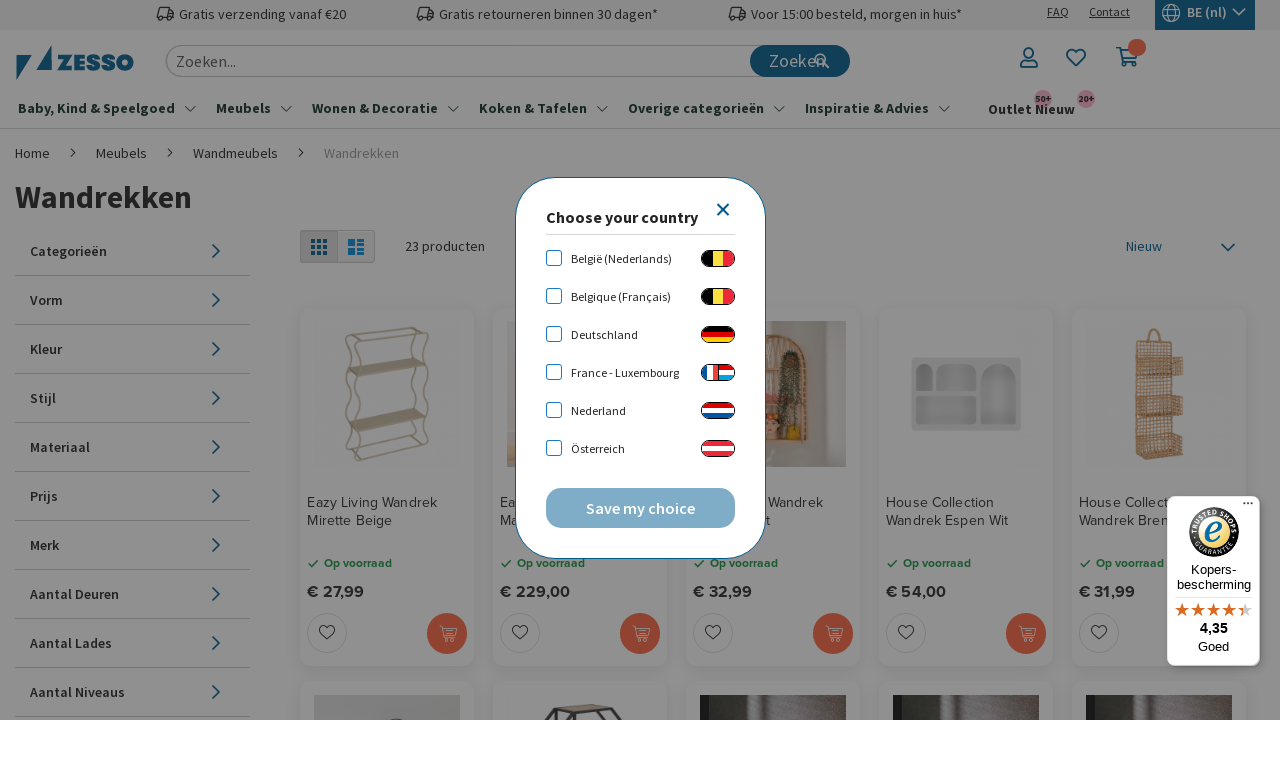

--- FILE ---
content_type: text/html; charset=UTF-8
request_url: https://www.zesso.com/be_nl/meubels/wandmeubels/wandrekken.html
body_size: 29498
content:
 <!doctype html><html lang="nl"><head > <meta charset="utf-8"/>
<meta name="title" content="Wandrek kopen? Bekijk onze collectie wandrekken online!"/>
<meta name="description" content="Op zoek naar een wandrek? Wandrekken in allerlei designs voor jouw interieur. Shop eenvoudig jouw wandrek online."/>
<meta name="robots" content="INDEX,FOLLOW"/>
<meta name="viewport" content="width=device-width, initial-scale=1"/>
<meta name="format-detection" content="telephone=no"/>
<meta name="p:domain_verify" content="46fb94a7a3cee8989a909a9db8ae63a4"/>
<title>Wandrek kopen? Bekijk onze collectie wandrekken online!</title>
<link  rel="stylesheet" type="text/css"  media="all" href="https://www.zesso.com/static/version1761035181/_cache/merged/e6460949954cd99dd904dedd36811ccf.min.css" />
<link  rel="stylesheet" type="text/css"  media="screen and (min-width: 768px)" href="https://www.zesso.com/static/version1761035181/frontend/Zesso/zesso/nl_NL/css/styles-l.min.css" />
<link  rel="stylesheet" type="text/css"  media="print" href="https://www.zesso.com/static/version1761035181/frontend/Zesso/zesso/nl_NL/css/print.min.css" />







<link rel="preload" as="font" crossorigin="anonymous" href="https://www.zesso.com/static/version1761035181/frontend/Zesso/zesso/nl_NL/fonts/zesso_icons.woff" />
<link rel="preload" as="font" crossorigin="anonymous" href="https://www.zesso.com/static/version1761035181/frontend/Zesso/zesso/nl_NL/fonts/opensans/light/opensans-300.woff2" />
<link rel="preload" as="font" crossorigin="anonymous" href="https://www.zesso.com/static/version1761035181/frontend/Zesso/zesso/nl_NL/fonts/opensans/regular/opensans-400.woff2" />
<link rel="preload" as="font" crossorigin="anonymous" href="https://www.zesso.com/static/version1761035181/frontend/Zesso/zesso/nl_NL/fonts/opensans/semibold/opensans-600.woff2" />
<link rel="preload" as="font" crossorigin="anonymous" href="https://www.zesso.com/static/version1761035181/frontend/Zesso/zesso/nl_NL/fonts/opensans/bold/opensans-700.woff2" />
<link rel="preload" as="font" crossorigin="anonymous" href="https://www.zesso.com/static/version1761035181/frontend/Zesso/zesso/nl_NL/fonts/Luma-Icons.woff2" />
<link rel="preload" as="font" crossorigin="anonymous" href="https://www.zesso.com/static/version1761035181/frontend/Zesso/zesso/nl_NL/css/source/fontawesome/includes/fonts/fa-light-300.woff2" />
<link rel="preload" as="font" crossorigin="anonymous" href="https://www.zesso.com/static/version1761035181/frontend/Zesso/zesso/nl_NL/css/source/fontawesome/includes/fonts/fa-regular-400.woff2" />
<link rel="preload" as="font" crossorigin="anonymous" href="https://www.zesso.com/static/version1761035181/frontend/Zesso/zesso/nl_NL/css/source/fontawesome/includes/fonts/fa-brands-400.woff2" />
<link rel="preload" as="font" crossorigin="anonymous" href="https://www.zesso.com/static/version1761035181/frontend/Zesso/zesso/nl_NL/fonts/zesso_icons.woff2" />
<link  rel="stylesheet" type="text/css" href="https://fonts.googleapis.com/css?family=Source+Sans+Pro:400,400i,600,700&display=swap" />
<link  rel="icon" type="image/x-icon" href="https://www.zesso.com/media/favicon/default/ZESSO-FAVICON-PNG.png" />
<link  rel="shortcut icon" type="image/x-icon" href="https://www.zesso.com/media/favicon/default/ZESSO-FAVICON-PNG.png" />
<link  rel="canonical" href="https://www.zesso.com/be_nl/meubels/wandmeubels/wandrekken.html" />
<!--bgDpfxUEnsXzbexIhUHQ1ulhWhtSgy1W-->
<!-- Trustedshops widget -->
<link rel="preconnect" href="//widgets.trustedshops.com" crossorigin>
<link rel="dns-prefetch" href="//widgets.trustedshops.com" crossorigin>

<!-- Hotjar Tracking Code for https://www.zesso.com/ -->


<link rel="preconnect" href="//static.hotjar.com" crossorigin>
<link rel="dns-prefetch" href="//static.hotjar.com" crossorigin>
<!-- Facebook -->
<link rel="preconnect" href="//connect.facebook.net" crossorigin>
<link rel="dns-prefetch" href="//connect.facebook.net" crossorigin>
<!-- DoubleClick -->
<link rel="preconnect" href="//ad.doubleclick.net" crossorigin>
<link rel="dns-prefetch" href="//ad.doubleclick.net" crossorigin>
<link rel="preconnect" href="//googleads.g.doubleclick.net" crossorigin>
<link rel="dns-prefetch" href="//googleads.g.doubleclick.net" crossorigin>
<link rel="preconnect" href="//stats.g.doubleclick.net" crossorigin>
<link rel="dns-prefetch" href="//stats.g.doubleclick.net" crossorigin>
<link rel="preconnect" href="//cm.g.doubleclick.net" crossorigin>
<link rel="dns-prefetch" href="//cm.g.doubleclick.net" crossorigin>

<!-- Facebook -->
<meta name="facebook-domain-verification" content="x5ahi03jxebh45d6l1fctxpdjkeof9" />


<style>
body:not(.checkout-index-index) main .product-item .action.tocart:hover {
     max-width:110px !important;
}

body:not(.checkout-index-index) main .product-item-actions .actions-primary {
position: relative;
}

body.catalog-product-view .product.media { z-index: unset !important; }
</style>         <script>
                var dlObjects = [{"google_tag_params":{"ecomm_pagetype":"category","ecomm_category":"Meubels\/Wandmeubels\/Wandrekken"},"ecommerce":{"currencyCode":"EUR","impressions":[{"name":"Eazy Living Wandrek Mirette Beige","id":"ZSFU001490-BG","price":"27.99","brand":"Eazy Living","category":"Meubels\/Wandmeubels\/Wandrekken","list":"Meubels\/Wandmeubels\/Wandrekken","position":1},{"name":"Eazy Living Wandrek Maelis Beige","id":"ZSFU001477-BG","price":"229.00","brand":"Eazy Living","category":"Meubels\/Wandmeubels\/Wandrekken","list":"Meubels\/Wandmeubels\/Wandrekken","position":2},{"name":"Eazy Living Wandrek Lucien Hout","id":"ZSFU001423-LWD","price":"32.99","brand":"Eazy Living","category":"Meubels\/Wandmeubels\/Wandrekken","list":"Meubels\/Wandmeubels\/Wandrekken","position":3},{"name":"House Collection Wandrek Espen Wit","id":"ZSFU001284-WH","price":"54.00","brand":"House Collection","category":"Meubels\/Wandmeubels\/Wandrekken","list":"Meubels\/Wandmeubels\/Wandrekken","position":4},{"name":"House Collection Wandrek Brenna","id":"ZSFU001290-WOOD","price":"31.99","brand":"House Collection","category":"Meubels\/Wandmeubels\/Wandrekken","list":"Meubels\/Wandmeubels\/Wandrekken","position":5},{"name":"House Collection Wandrek Gerda Zwart","id":"ZSFU001287-BK","price":"45.99","brand":"House Collection","category":"Meubels\/Wandmeubels\/Wandrekken","list":"Meubels\/Wandmeubels\/Wandrekken","position":6},{"name":"Smuk Wandrek Chelsea Eik - Zwart","id":"ZSFU001074-WOOD","price":"99.00","brand":"Smuk","category":"Meubels\/Wandmeubels\/Wandrekken","list":"Meubels\/Wandmeubels\/Wandrekken","position":7},{"name":"Zatalo Wandrek 44 cm Agata Composiet","id":"ZSFU001215-BG","price":"139.00","brand":"Zatalo","category":"Meubels\/Wandmeubels\/Wandrekken","list":"Meubels\/Wandmeubels\/Wandrekken","position":8},{"name":"Zatalo Wandrek 34 cm Agata Composiet","id":"ZSFU001214-BG","price":"119.00","brand":"Zatalo","category":"Meubels\/Wandmeubels\/Wandrekken","list":"Meubels\/Wandmeubels\/Wandrekken","position":9},{"name":"Zatalo Wandrek 42 cm Agata Composiet","id":"ZSFU001213-BG","price":"129.00","brand":"Zatalo","category":"Meubels\/Wandmeubels\/Wandrekken","list":"Meubels\/Wandmeubels\/Wandrekken","position":10},{"name":"House Collection Wandrek Gunda Grijs","id":"ZSFU001157-SD","price":"38.00","brand":"House Collection","category":"Meubels\/Wandmeubels\/Wandrekken","list":"Meubels\/Wandmeubels\/Wandrekken","position":11},{"name":"Eazy Living Wandrek Meudon Wit","id":"ZSFU001153-WH","price":"29.99","brand":"Eazy Living","category":"Meubels\/Wandmeubels\/Wandrekken","list":"Meubels\/Wandmeubels\/Wandrekken","position":12},{"name":"Smuk Wandrek Chelsea Zwart","id":"ZSFU001074-BK","price":"99.00","brand":"Smuk","category":"Meubels\/Wandmeubels\/Wandrekken","list":"Meubels\/Wandmeubels\/Wandrekken","position":13},{"name":"Eazy Living Wandrek Yvelines Goud","id":"ZSFU001012-GL","price":"27.99","brand":"Eazy Living","category":"Meubels\/Wandmeubels\/Wandrekken","list":"Meubels\/Wandmeubels\/Wandrekken","position":14},{"name":"Eazy Living Wandrek Moselle Hout","id":"ZSFU001003-BKBR","price":"24.99","brand":"Eazy Living","category":"Meubels\/Wandmeubels\/Wandrekken","list":"Meubels\/Wandmeubels\/Wandrekken","position":15},{"name":"Eazy Living Wandrek Gili","id":"ZSFU000912-UN","price":"65.00","brand":"Eazy Living","category":"Meubels\/Wandmeubels\/Wandrekken","list":"Meubels\/Wandmeubels\/Wandrekken","position":16},{"name":"House Collection Wandrek Jena","id":"ZSFU000414-UN","price":"59.00","brand":"House Collection","category":"Meubels\/Wandmeubels\/Wandrekken","list":"Meubels\/Wandmeubels\/Wandrekken","position":17},{"name":"Baytex Wandrek Rassa","id":"EYFU581-UN","price":"47.20","brand":"Baytex","category":"Meubels\/Wandmeubels\/Wandrekken","list":"Meubels\/Wandmeubels\/Wandrekken","position":18},{"name":"Baytex Wandrek Estero","id":"EYFU567-UN","price":"94.00","brand":"Baytex","category":"Meubels\/Wandmeubels\/Wandrekken","list":"Meubels\/Wandmeubels\/Wandrekken","position":19},{"name":"Baytex Wandrek Rond \u00d8 75 cm Abaco","id":"EYFU569-UN","price":"89.00","brand":"Baytex","category":"Meubels\/Wandmeubels\/Wandrekken","list":"Meubels\/Wandmeubels\/Wandrekken","position":20},{"name":"Eazy Living Wandrek Fosette Goud","id":"ZSFU000252-GL","price":"26.00","brand":"Eazy Living","category":"Meubels\/Wandmeubels\/Wandrekken","list":"Meubels\/Wandmeubels\/Wandrekken","position":21},{"name":"Baytex Wandrek Nunzio","id":"EYFU570-UN","price":"41.40","brand":"Baytex","category":"Meubels\/Wandmeubels\/Wandrekken","list":"Meubels\/Wandmeubels\/Wandrekken","position":22},{"name":"Baytex Wandkast - Wandrek Amparo","id":"EYFU005-UN","price":"99.00","brand":"Baytex","category":"Meubels\/Wandmeubels\/Wandrekken","list":"Meubels\/Wandmeubels\/Wandrekken","position":23}]},"event":"impression","eventCategory":"Ecommerce","eventAction":"Impression","eventLabel":"category Meubels\/Wandmeubels\/Wandrekken"}];
        window.dlObjects = dlObjects;
         window.getWpCookie = function (name) {
            match = document.cookie.match(new RegExp(name + '=([^;]+)'));
            if (match) return decodeURIComponent(match[1].replace(/\+/g, ' '));
        };

        window.dataLayer = window.dataLayer || [];
                var dlObjects = [{"google_tag_params":{"ecomm_pagetype":"category","ecomm_category":"Meubels\/Wandmeubels\/Wandrekken"},"ecommerce":{"currencyCode":"EUR","impressions":[{"name":"Eazy Living Wandrek Mirette Beige","id":"ZSFU001490-BG","price":"27.99","brand":"Eazy Living","category":"Meubels\/Wandmeubels\/Wandrekken","list":"Meubels\/Wandmeubels\/Wandrekken","position":1},{"name":"Eazy Living Wandrek Maelis Beige","id":"ZSFU001477-BG","price":"229.00","brand":"Eazy Living","category":"Meubels\/Wandmeubels\/Wandrekken","list":"Meubels\/Wandmeubels\/Wandrekken","position":2},{"name":"Eazy Living Wandrek Lucien Hout","id":"ZSFU001423-LWD","price":"32.99","brand":"Eazy Living","category":"Meubels\/Wandmeubels\/Wandrekken","list":"Meubels\/Wandmeubels\/Wandrekken","position":3},{"name":"House Collection Wandrek Espen Wit","id":"ZSFU001284-WH","price":"54.00","brand":"House Collection","category":"Meubels\/Wandmeubels\/Wandrekken","list":"Meubels\/Wandmeubels\/Wandrekken","position":4},{"name":"House Collection Wandrek Brenna","id":"ZSFU001290-WOOD","price":"31.99","brand":"House Collection","category":"Meubels\/Wandmeubels\/Wandrekken","list":"Meubels\/Wandmeubels\/Wandrekken","position":5},{"name":"House Collection Wandrek Gerda Zwart","id":"ZSFU001287-BK","price":"45.99","brand":"House Collection","category":"Meubels\/Wandmeubels\/Wandrekken","list":"Meubels\/Wandmeubels\/Wandrekken","position":6},{"name":"Smuk Wandrek Chelsea Eik - Zwart","id":"ZSFU001074-WOOD","price":"99.00","brand":"Smuk","category":"Meubels\/Wandmeubels\/Wandrekken","list":"Meubels\/Wandmeubels\/Wandrekken","position":7},{"name":"Zatalo Wandrek 44 cm Agata Composiet","id":"ZSFU001215-BG","price":"139.00","brand":"Zatalo","category":"Meubels\/Wandmeubels\/Wandrekken","list":"Meubels\/Wandmeubels\/Wandrekken","position":8},{"name":"Zatalo Wandrek 34 cm Agata Composiet","id":"ZSFU001214-BG","price":"119.00","brand":"Zatalo","category":"Meubels\/Wandmeubels\/Wandrekken","list":"Meubels\/Wandmeubels\/Wandrekken","position":9},{"name":"Zatalo Wandrek 42 cm Agata Composiet","id":"ZSFU001213-BG","price":"129.00","brand":"Zatalo","category":"Meubels\/Wandmeubels\/Wandrekken","list":"Meubels\/Wandmeubels\/Wandrekken","position":10},{"name":"House Collection Wandrek Gunda Grijs","id":"ZSFU001157-SD","price":"38.00","brand":"House Collection","category":"Meubels\/Wandmeubels\/Wandrekken","list":"Meubels\/Wandmeubels\/Wandrekken","position":11},{"name":"Eazy Living Wandrek Meudon Wit","id":"ZSFU001153-WH","price":"29.99","brand":"Eazy Living","category":"Meubels\/Wandmeubels\/Wandrekken","list":"Meubels\/Wandmeubels\/Wandrekken","position":12},{"name":"Smuk Wandrek Chelsea Zwart","id":"ZSFU001074-BK","price":"99.00","brand":"Smuk","category":"Meubels\/Wandmeubels\/Wandrekken","list":"Meubels\/Wandmeubels\/Wandrekken","position":13},{"name":"Eazy Living Wandrek Yvelines Goud","id":"ZSFU001012-GL","price":"27.99","brand":"Eazy Living","category":"Meubels\/Wandmeubels\/Wandrekken","list":"Meubels\/Wandmeubels\/Wandrekken","position":14},{"name":"Eazy Living Wandrek Moselle Hout","id":"ZSFU001003-BKBR","price":"24.99","brand":"Eazy Living","category":"Meubels\/Wandmeubels\/Wandrekken","list":"Meubels\/Wandmeubels\/Wandrekken","position":15},{"name":"Eazy Living Wandrek Gili","id":"ZSFU000912-UN","price":"65.00","brand":"Eazy Living","category":"Meubels\/Wandmeubels\/Wandrekken","list":"Meubels\/Wandmeubels\/Wandrekken","position":16},{"name":"House Collection Wandrek Jena","id":"ZSFU000414-UN","price":"59.00","brand":"House Collection","category":"Meubels\/Wandmeubels\/Wandrekken","list":"Meubels\/Wandmeubels\/Wandrekken","position":17},{"name":"Baytex Wandrek Rassa","id":"EYFU581-UN","price":"47.20","brand":"Baytex","category":"Meubels\/Wandmeubels\/Wandrekken","list":"Meubels\/Wandmeubels\/Wandrekken","position":18},{"name":"Baytex Wandrek Estero","id":"EYFU567-UN","price":"94.00","brand":"Baytex","category":"Meubels\/Wandmeubels\/Wandrekken","list":"Meubels\/Wandmeubels\/Wandrekken","position":19},{"name":"Baytex Wandrek Rond \u00d8 75 cm Abaco","id":"EYFU569-UN","price":"89.00","brand":"Baytex","category":"Meubels\/Wandmeubels\/Wandrekken","list":"Meubels\/Wandmeubels\/Wandrekken","position":20},{"name":"Eazy Living Wandrek Fosette Goud","id":"ZSFU000252-GL","price":"26.00","brand":"Eazy Living","category":"Meubels\/Wandmeubels\/Wandrekken","list":"Meubels\/Wandmeubels\/Wandrekken","position":21},{"name":"Baytex Wandrek Nunzio","id":"EYFU570-UN","price":"41.40","brand":"Baytex","category":"Meubels\/Wandmeubels\/Wandrekken","list":"Meubels\/Wandmeubels\/Wandrekken","position":22},{"name":"Baytex Wandkast - Wandrek Amparo","id":"EYFU005-UN","price":"99.00","brand":"Baytex","category":"Meubels\/Wandmeubels\/Wandrekken","list":"Meubels\/Wandmeubels\/Wandrekken","position":23}]},"event":"impression","eventCategory":"Ecommerce","eventAction":"Impression","eventLabel":"category Meubels\/Wandmeubels\/Wandrekken"}];
        for (var i in dlObjects) {
            window.dataLayer.push(dlObjects[i]);
        }
         var wpCookies = ['wp_customerId','wp_customerGroup'];
        wpCookies.map(function (cookieName) {
            var cookieValue = window.getWpCookie(cookieName);
            if (cookieValue) {
                var dlObject = {};
                dlObject[cookieName.replace('wp_', '')] = cookieValue;
                window.dataLayer.push(dlObject);
            }
        });</script>
<!-- Google Tag Manager -->
<script>(function(w,d,s,l,i){w[l]=w[l]||[];w[l].push({'gtm.start':
new Date().getTime(),event:'gtm.js'});var f=d.getElementsByTagName(s)[0],
j=d.createElement(s),dl=l!='dataLayer'?'&l='+l:'';j.async=true;j.src=
'https://www.googletagmanager.com/gtm.js?id='+i+dl;f.parentNode.insertBefore(j,f);
})(window,document,'script','dataLayer','GTM-WLLJZ6B');</script>
<!-- End Google Tag Manager -->      <link rel="alternate" href="https://www.zesso.com/be_nl/meubels/wandmeubels/wandrekken.html" hreflang="nl-be"/> <link rel="alternate" href="https://www.zesso.com/be_fr/meubles/meubles-mureaux/etageres-murales.html" hreflang="fr-be"/> <link rel="alternate" href="https://www.zesso.com/de_de/mobel/wandmobel/wandregale.html" hreflang="de-de"/> <link rel="alternate" href="https://www.zesso.com/fr_fr/meubles/meubles-mureaux/etageres-murales.html" hreflang="fr-fr"/> <link rel="alternate" href="https://www.zesso.com/nl_nl/meubels/wandmeubels/wandrekken.html" hreflang="nl-nl"/> <link rel="alternate" href="https://www.zesso.com/at_de/mobel/wandmobel/wandregale.html" hreflang="de-at"/>       <style> #confirmBox, .am-related-title > .am-title { background-color: #FFFFFF; }   #confirmBox a, #confirmBox a:hover, #confirmBox a:active, #confirmBox .amrelated-confirm-header { color: #005F7F; }   .amcart-confirm-buttons .button { color: #FFFFFF; }   .amcart-confirm-buttons .am-btn-left { background-color: #BBBBBB; }   .amcart-confirm-buttons .am-btn-right { background-color: #005F7F; }   .amcart-confirm-buttons, .amcart-confirm-buttons .checkout, .amcart-confirm-buttons .checkout:hover, .amcart-confirm-buttons .checkout:active, .amcart-message-box, .am-related-box, #am-a-count, #am-a-count:visited, .am-related-title > .am-title { color: #000000; } </style></head><body data-container="body" data-mage-init='{"loaderAjax": {}, "loader": { "icon": "https://www.zesso.com/static/version1761035181/frontend/Zesso/zesso/nl_NL/images/loader-2.gif"}}' id="html-body" class="page-with-filter page-products categorypath-meubels-wandmeubels-wandrekken category-wandrekken catalog-category-view page-layout-2columns-left">   <!-- Google Tag Manager (noscript) -->
<noscript><iframe src="https://www.googletagmanager.com/ns.html?id=GTM-WLLJZ6B"
height="0" width="0" style="display:none;visibility:hidden"></iframe></noscript>
<!-- End Google Tag Manager (noscript) -->           <div class="cookie-status-message" id="cookie-status">The store will not work correctly in the case when cookies are disabled.</div>     <noscript><div class="message global noscript"><div class="content"><p><strong>JavaScript lijkt te zijn uitgeschakeld in uw browser.</strong> <span> Voor de beste gebruikerservaring, zorg ervoor dat javascript ingeschakeld is voor uw browser.</span></p></div></div></noscript>      <div class="page-wrapper"><div class="subnav"> <div class="subnav-inner"><div data-content-type="html" data-appearance="default" data-element="main" data-decoded="true"><div class="subnav usp">
<ul class="top-usp-container">
<li><i class="fa-regular fa-truck"></i>Gratis verzending vanaf €20</li>
<li class="mobile-hide"><i class="fa-regular fa-truck"></i></i>Gratis retourneren binnen 30 dagen*</li>
<li class="mobile-hide"><i class="fa-regular fa-truck"></i>Voor 15:00 besteld, morgen in huis*</li>
</ul>
</div></div> <div data-content-type="html" data-appearance="default" data-element="main" data-decoded="true"><div class="subnav mobile-hide">
<ul class="top-container">
<li><a href="https://www.zesso.com/be_nl/faq.html"/">FAQ</a></li>
<li><a href="https://www.zesso.com/be_nl/contact/">Contact</a></li>
</ul>
</div></div>    <div class="switcher language switcher-language" data-ui-id="language-switcher" id="switcher-language"><strong class="label switcher-label"><span>Taal</span></strong> <div class="actions dropdown options switcher-options"><div class="action toggle switcher-trigger" id="switcher-language-trigger"><strong class="view-be_nl"><i class="fal fa-globe"></i>  <div class="lang"><span>BE (nl)</span></div></strong></div></div></div></div></div><header class="page-header">  <div class="header content">  <span data-action="toggle-nav" class="action nav-toggle"><span>MENU</span></span>  <a class="logo" href="https://www.zesso.com/be_nl/" title="Zesso"> <svg version="1.1" id="zesso" xmlns="http://www.w3.org/2000/svg" xmlns:xlink="http://www.w3.org/1999/xlink" x="0px" y="0px" viewBox="0 0 866.7 258.6" style="enable-background:new 0 0 866.7 258.6;" xml:space="preserve" class="zesso-logo"><style type="text/css"> .st0{fill:#005C8F;}</style><g><path class="st0" d="M801.9,151.7c-13.9,0-21.7-10.6-21.7-22.4c0-11.8,7.8-22.4,21.7-22.4s21.7,10.6,21.7,22.4 C823.6,141.1,815.8,151.7,801.9,151.7 M801.9,189.8c40.5,0,63.4-28.6,63.4-60.4S842.4,69,801.9,69s-63.4,28.6-63.4,60.4 S761.4,189.8,801.9,189.8 M628.9,147.4c0,27.3,18.5,42.3,50.8,42.3c32.8,0,50.5-14.4,50.5-38.1c0-24.7-21.7-32-42.5-39.2 c-11.6-4.1-15.3-7.2-15.3-11.3c0-4.4,3.4-6.2,7.2-6.2c6.2,0,8.3,3.6,8.3,11.8h41.7c0-16.2-8.8-37.9-48.8-37.9c-24.7,0-50,8.3-50,34 c0,23.7,19.6,30.9,40.8,39.4c14.2,5.7,17,7.7,17,11.6c0,3.8-2.6,6.2-7.5,6.2c-6.5,0-10.5-4.7-10.5-12.6L628.9,147.4L628.9,147.4z M517.7,147.4c0,27.3,18.4,42.3,50.8,42.3c32.8,0,50.5-14.4,50.5-38.1c0-24.7-21.7-32-42.5-39.2c-11.6-4.1-15.4-7.2-15.4-11.3 c0-4.4,3.4-6.2,7.2-6.2c6.2,0,8.3,3.6,8.3,11.8h41.7c0-16.2-8.8-37.9-48.8-37.9c-24.7,0-50,8.3-50,34c0,23.7,19.6,30.9,40.8,39.4 c14.2,5.7,17,7.7,17,11.6c0,3.8-2.6,6.2-7.5,6.2c-6.5,0-10.5-4.7-10.5-12.6L517.7,147.4L517.7,147.4z M505.1,102V72.2h-77.4v114.3 h77.4v-29.9h-35.8v-12.7h35.8v-28.3h-35.8V102H505.1z M308.5,105.3h42.3l-49.3,81.2h108.6v-33.2h-44.8l49.3-81.2H308.5V105.3z"/></g><g><polyline class="st0" points="1.6,74.3 114.3,74.3 1.6,258.6 1,74.9 "/><polyline class="st0" points="260.3,184.4 147.6,184.4 260.3,0 260.9,183.7 "/></g></svg></a>   <div class="block block-search block-search-desktop"><div class="block block-title"><strong>Zoeken</strong></div><div class="block block-content"><div class="form minisearch" id="search_mini_form"><div class="field search"><label class="label" for="search" data-role="minisearch-label"><span>Zoeken</span></label> <div class="control"><div class="algolia-search-div-desktop"><!-- Input field will be created by algolia--></div></div><input type="hidden" name="q"></div><div class="actions"><button type="submit" title="Zoeken" class="action search" aria-label="Search"><span>Zoeken</span></button></div></div></div></div><div class="header-icon-container"> <div data-block="minicart" class="minicart-wrapper"><a class="action showcart" href="https://www.zesso.com/be_nl/checkout/cart/" data-bind="scope: 'minicart_content'"><span class="text">Winkelwagen</span> <span class="counter qty empty" data-bind="css: { empty: !!getCartParam('summary_count') == false && !isLoading() }, blockLoader: isLoading"><span data-bind="html: getCartParam('summary_count') > 0 ? getCartParam('summary_count') : 0" class="counter-number"/><span class="counter-label"><!-- ko if: getCartParam('summary_count') --><!-- ko text: getCartParam('summary_count') --><!-- /ko --><!-- ko i18n: 'items' --><!-- /ko --><!-- /ko --></span></span></a>  <div class="block block-minicart" data-role="dropdownDialog" data-mage-init='{"dropdownDialog":{ "appendTo":"[data-block=minicart]", "triggerTarget":".showcart", "timeout": "2000", "closeOnMouseLeave": false, "closeOnEscape": true, "triggerClass":"active", "parentClass":"active", "buttons":[]}}'><div id="minicart-content-wrapper" data-bind="scope: 'minicart_content'"><!-- ko template: getTemplate() --><!-- /ko --></div></div> </div><div class="custom link wishlist" data-bind="scope: 'wishlist'"><a href="https://www.zesso.com/be_nl/wishlist/" class="icon_heart"><!-- ko if: wishlist().counter --><span data-bind="text: wishlist().counter, css: { display: wishlist().counter > 0 }" class="counter qty"></span> <!-- /ko --></a></div><div class="customer-info"><ul class="customer-info-list"> <li class="customer-welcome"><span class="customer-name" role="link" tabindex="0" data-mage-init='{"dropdown":{}}' data-toggle="dropdown" data-trigger-keypress-button="true" data-bind="scope: 'customer'"><button type="button"  onclick="window.location.href='https://www.zesso.com/be_nl/customer/account/login/'"  class="action switch" tabindex="-1" data-action="customer-menu-toggle"><span>Verander</span></button></span> </li></ul></div></div></div><div class="navsearch with-navigation"><div class="navsearch-inner"><span data-action="toggle-nav" class="action nav-toggle"><span>MENU</span></span>   <div class="sections nav-sections"> <div class="section-items nav-sections-items" data-mage-init='{"tabs":{"openedState":"active"}}'>  <div class="section-item-title nav-sections-item-title" data-role="collapsible"><a class="nav-sections-item-switch" data-toggle="switch" href="#store.menu">Menu</a></div><div class="section-item-content nav-sections-item-content" id="store.menu" data-role="content">  <nav class="navigation vertical-three-level" id="phpro-megamenu"><div class="mobile-header"><span class="mobile-prev"></span> <p>Menu</p><span class="mobile-close">x</span></div><ul class="megamenu-level-1"><li class=""><a href="https://www.zesso.com/be_nl/baby-kind-speelgoed.html" ><span>Baby, Kind & Speelgoed</span></a><ul class="megamenu-level-2"><div class="no-selection-wrapper"></div><li class=""><a href="https://www.zesso.com/be_nl/baby-kind-speelgoed/babykamer.html" ><span>Babykamer</span></a><div class="wrapper"><ul class="megamenu-level-3"><li class="desktop-hide"><a href="https://www.zesso.com/be_nl/baby-kind-speelgoed/babykamer.html" ><span>Alles voor de babykamer</span></a></li><li class=""><a href="https://www.zesso.com/be_nl/baby-kind-speelgoed/babykamer/commodes.html" ><span>Commodes</span></a></li><li class=""><a href="https://www.zesso.com/be_nl/baby-kind-speelgoed/babykamer/ledikanten.html" ><span>Ledikanten</span></a></li><li class=""><a href="https://www.zesso.com/be_nl/baby-kind-speelgoed/babykamer/parken-boxen.html" ><span>Parken & Boxen</span></a></li><li class=""><a href="https://www.zesso.com/be_nl/baby-kind-speelgoed/babykamer/wiegjes.html" ><span>Wiegjes</span></a></li><li class="show-more"><a href="https://www.zesso.com/be_nl/baby-kind-speelgoed/babykamer.html" ><span>Meer...</span></a></li></ul></div></li><li class=""><a href="https://www.zesso.com/be_nl/baby-kind-speelgoed/baby-speelgoed.html" ><span>Babyspeelgoed</span></a><div class="wrapper"><ul class="megamenu-level-3"><li class="desktop-hide"><a href="https://www.zesso.com/be_nl/baby-kind-speelgoed/baby-speelgoed.html" ><span>Alle babyspeelgoed</span></a></li><li class=""><a href="https://www.zesso.com/be_nl/baby-kind-speelgoed/baby-speelgoed/activiteitsspeelgoed.html" ><span>Activiteitsspeelgoed</span></a></li><li class=""><a href="https://www.zesso.com/be_nl/baby-kind-speelgoed/baby-speelgoed/loopstoelen.html" ><span>Loopstoelen</span></a></li><li class=""><a href="https://www.zesso.com/be_nl/baby-kind-speelgoed/baby-speelgoed/mobieltjes.html" ><span>Mobieltjes</span></a></li><li class=""><a href="https://www.zesso.com/be_nl/baby-kind-speelgoed/baby-speelgoed/babyschommels-wipstoelen.html" ><span>Schommels & Wipstoelen</span></a></li><li class="show-more"><a href="https://www.zesso.com/be_nl/baby-kind-speelgoed/baby-speelgoed.html" ><span>Meer...</span></a></li></ul></div></li><li class=""><a href="https://www.zesso.com/be_nl/baby-kind-speelgoed/eten-drinken.html" ><span>Eten & Drinken</span></a><div class="wrapper"><ul class="megamenu-level-3"><li class="desktop-hide"><a href="https://www.zesso.com/be_nl/baby-kind-speelgoed/eten-drinken.html" ><span>Alles voor eten & drinken</span></a></li><li class=""><a href="https://www.zesso.com/be_nl/baby-kind-speelgoed/eten-drinken/bewaring.html" ><span>Bewaring</span></a></li><li class=""><a href="https://www.zesso.com/be_nl/baby-kind-speelgoed/eten-drinken/kinderservies.html" ><span>Kinderservies</span></a></li><li class=""><a href="https://www.zesso.com/be_nl/baby-kind-speelgoed/eten-drinken/kinderstoelen.html" ><span>Kinderstoelen</span></a></li><li class=""><a href="https://www.zesso.com/be_nl/baby-kind-speelgoed/eten-drinken/slabbetjes.html" ><span>Slabbetjes</span></a></li><li class="show-more"><a href="https://www.zesso.com/be_nl/baby-kind-speelgoed/eten-drinken.html" ><span>Meer...</span></a></li></ul></div></li><li class=""><a href="https://www.zesso.com/be_nl/baby-kind-speelgoed/speelgoed/fietsen-voertuigen.html" ><span>Fietsen & Voertuigen</span></a><div class="wrapper"><ul class="megamenu-level-3"><li class="desktop-hide"><a href="https://www.zesso.com/be_nl/baby-kind-speelgoed/speelgoed/fietsen-voertuigen.html" ><span>Alle fietsen & voertuigen</span></a></li><li class=""><a href="https://www.zesso.com/be_nl/baby-kind-speelgoed/fietsen-voertuigen/driewielers.html" ><span>Driewielers</span></a></li><li class=""><a href="https://www.zesso.com/be_nl/baby-kind-speelgoed/fietsen-voertuigen/kinderfietsen.html" ><span>Kinderfietsen</span></a></li><li class=""><a href="https://www.zesso.com/be_nl/baby-kind-speelgoed/fietsen-voertuigen/loopfietsen.html" ><span>Loopfietsen</span></a></li><li class=""><a href="https://www.zesso.com/be_nl/baby-kind-speelgoed/fietsen-voertuigen/steps.html" ><span>Steps</span></a></li><li class="show-more"><a href="https://www.zesso.com/be_nl/baby-kind-speelgoed/speelgoed/fietsen-voertuigen.html" ><span>Meer...</span></a></li></ul></div></li><li class=""><a href="https://www.zesso.com/be_nl/baby-kind-speelgoed/kinderdecoratie.html" ><span>Kinderdecoratie</span></a><div class="wrapper"><ul class="megamenu-level-3"><li class="desktop-hide"><a href="https://www.zesso.com/be_nl/baby-kind-speelgoed/kinderdecoratie.html" ><span>Alle kinderdecoratie</span></a></li><li class=""><a href="https://www.zesso.com/be_nl/baby-kind-speelgoed/kinderdecoratie/hemeltjes-klamboes.html" ><span>Hemeltjes & Klamboes</span></a></li><li class=""><a href="https://www.zesso.com/be_nl/baby-kind-speelgoed/kinderdecoratie/organizers.html" ><span>Organizers</span></a></li><li class=""><a href="https://www.zesso.com/be_nl/baby-kind-speelgoed/kinderdecoratie/kinderkamer-verlichting.html" ><span>Verlichting</span></a></li><li class=""><a href="https://www.zesso.com/be_nl/baby-kind-speelgoed/kinderdecoratie/vloerkleden.html" ><span>Vloerkleden</span></a></li><li class="show-more"><a href="https://www.zesso.com/be_nl/baby-kind-speelgoed/kinderdecoratie.html" ><span>Meer...</span></a></li></ul></div></li><li class=""><a href="https://www.zesso.com/be_nl/baby-kind-speelgoed/kinderkamer.html" ><span>Kinderkamer</span></a><div class="wrapper"><ul class="megamenu-level-3"><li class="desktop-hide"><a href="https://www.zesso.com/be_nl/baby-kind-speelgoed/kinderkamer.html" ><span>Alles voor de kinderkamer</span></a></li><li class=""><a href="https://www.zesso.com/be_nl/baby-kind-speelgoed/kinderkamer/kinderbedden.html" ><span>Kinderbedden</span></a></li><li class=""><a href="https://www.zesso.com/be_nl/baby-kind-speelgoed/kinderkamer/kinderzetels.html" ><span>Kinderzetels</span></a></li><li class=""><a href="https://www.zesso.com/be_nl/baby-kind-speelgoed/kinderkamer/stoelen.html" ><span>Stoelen</span></a></li><li class=""><a href="https://www.zesso.com/be_nl/baby-kind-speelgoed/kinderkamer/tafels.html" ><span>Tafels</span></a></li><li class="show-more"><a href="https://www.zesso.com/be_nl/baby-kind-speelgoed/kinderkamer.html" ><span>Meer...</span></a></li></ul></div></li><li class=""><a href="https://www.zesso.com/be_nl/baby-kind-speelgoed/onderweg.html" rel="nofollow"><span>Onderweg</span></a><div class="wrapper"><ul class="megamenu-level-3"><li class="desktop-hide"><a href="https://www.zesso.com/be_nl/baby-kind-speelgoed/onderweg.html" ><span>Alles voor onderweg</span></a></li><li class=""><a href="https://www.zesso.com/be_nl/baby-kind-speelgoed/onderweg/autostoelen.html" ><span>Autostoelen</span></a></li><li class=""><a href="https://www.zesso.com/be_nl/baby-kind-speelgoed/onderweg/kinderwagens.html" ><span>Kinderwagens</span></a></li><li class=""><a href="https://www.zesso.com/be_nl/baby-kind-speelgoed/onderweg/luiertassen.html" ><span>Luiertassen</span></a></li><li class=""><a href="https://www.zesso.com/be_nl/baby-kind-speelgoed/onderweg/reisbedden.html" ><span>Reisbedden</span></a></li><li class="show-more"><a href="https://www.zesso.com/be_nl/baby-kind-speelgoed/onderweg.html" ><span>Meer...</span></a></li></ul></div></li><li class=""><a href="https://www.zesso.com/be_nl/baby-kind-speelgoed/slapen-beddengoed.html" ><span>Slapen & Beddengoed</span></a><div class="wrapper"><ul class="megamenu-level-3"><li class="desktop-hide"><a href="https://www.zesso.com/be_nl/baby-kind-speelgoed/slapen-beddengoed.html" ><span>Alles voor slapen & beddengoed</span></a></li><li class=""><a href="https://www.zesso.com/be_nl/baby-kind-speelgoed/slapen-beddengoed/babynestjes.html" ><span>Babynestjes</span></a></li><li class=""><a href="https://www.zesso.com/be_nl/baby-kind-speelgoed/slapen-beddengoed/inbakerdoeken.html" ><span>Inbakerdoeken</span></a></li><li class=""><a href="https://www.zesso.com/be_nl/baby-kind-speelgoed/slapen-beddengoed/matrasbeschermers.html" ><span>Matrasbeschermers</span></a></li><li class=""><a href="https://www.zesso.com/be_nl/baby-kind-speelgoed/slapen-beddengoed/slaapzakken.html" ><span>Slaapzakken</span></a></li><li class="show-more"><a href="https://www.zesso.com/be_nl/baby-kind-speelgoed/slapen-beddengoed.html" ><span>Meer...</span></a></li></ul></div></li><li class=""><a href="https://www.zesso.com/be_nl/baby-kind-speelgoed/speelgoed.html" ><span>Speelgoed</span></a><div class="wrapper"><ul class="megamenu-level-3"><li class="desktop-hide"><a href="https://www.zesso.com/be_nl/baby-kind-speelgoed/speelgoed.html" ><span>Alle speelgoed</span></a></li><li class=""><a href="https://www.zesso.com/be_nl/baby-kind-speelgoed/speelgoed/hobbelfiguren.html" ><span>Hobbelfiguren</span></a></li><li class=""><a href="https://www.zesso.com/be_nl/baby-kind-speelgoed/speelgoed/muziekinstrumenten.html" ><span>Muziekinstrumenten</span></a></li><li class=""><a href="https://www.zesso.com/be_nl/baby-kind-speelgoed/speelgoed/rollenspel.html" ><span>Rollenspel</span></a></li><li class=""><a href="https://www.zesso.com/be_nl/baby-kind-speelgoed/speelgoed/speeltenten.html" ><span>Speeltenten</span></a></li><li class="show-more"><a href="https://www.zesso.com/be_nl/baby-kind-speelgoed/speelgoed.html" ><span>Meer...</span></a></li></ul></div></li><li class=""><a href="https://www.zesso.com/be_nl/baby-kind-speelgoed/veiligheid.html" ><span>Veiligheid</span></a><div class="wrapper"><ul class="megamenu-level-3"><li class="desktop-hide"><a href="https://www.zesso.com/be_nl/baby-kind-speelgoed/veiligheid.html" ><span>Alle veiligheid</span></a></li><li class=""><a href="https://www.zesso.com/be_nl/baby-kind-speelgoed/veiligheid/babyfoons.html" ><span>Babyfoons</span></a></li><li class=""><a href="https://www.zesso.com/be_nl/baby-kind-speelgoed/veiligheid/bedhekken.html" ><span>Bedhekken</span></a></li><li class=""><a href="https://www.zesso.com/be_nl/baby-kind-speelgoed/veiligheid/nachtlampjes-kinderlampen.html" ><span>Nachtlampjes</span></a></li><li class=""><a href="https://www.zesso.com/be_nl/baby-kind-speelgoed/veiligheid/veiligheidshekken.html" ><span>Veiligheidshekken</span></a></li><li class="show-more"><a href="https://www.zesso.com/be_nl/baby-kind-speelgoed/veiligheid.html" ><span>Meer...</span></a></li></ul></div></li><li class=""><a href="https://www.zesso.com/be_nl/baby-kind-speelgoed/verschonen-verzorgen.html" ><span>Verschonen & Verzorgen</span></a><div class="wrapper"><ul class="megamenu-level-3"><li class="desktop-hide"><a href="https://www.zesso.com/be_nl/baby-kind-speelgoed/verschonen-verzorgen.html" ><span>Alles voor verschonen & verzorgen</span></a></li><li class=""><a href="https://www.zesso.com/be_nl/baby-kind-speelgoed/verschonen-verzorgen/aankleedkussens.html" ><span>Aankleedkussens</span></a></li><li class=""><a href="https://www.zesso.com/be_nl/baby-kind-speelgoed/verschonen-verzorgen/babybadjes.html" ><span>Babybadjes</span></a></li><li class=""><a href="https://www.zesso.com/be_nl/baby-kind-speelgoed/verschonen-verzorgen/tetradoeken.html" ><span>Tetradoeken</span></a></li><li class=""><a href="https://www.zesso.com/be_nl/baby-kind-speelgoed/verschonen-verzorgen/toilettraining.html" ><span>Toilettraining</span></a></li><li class="show-more"><a href="https://www.zesso.com/be_nl/baby-kind-speelgoed/verschonen-verzorgen.html" ><span>Meer...</span></a></li></ul></div></li><li class="more-link"><a href="https://www.zesso.com/be_nl/baby-kind-speelgoed/zwangerschap.html" ><span>Zwangerschap</span></a><div class="wrapper"><ul class="megamenu-level-3"><li class="desktop-hide"><a href="https://www.zesso.com/be_nl/baby-kind-speelgoed/zwangerschap.html" ><span>Alles voor zwangerschap</span></a></li><li class=""><a href="https://www.zesso.com/be_nl/baby-kind-speelgoed/zwangerschap/buikbanden.html" ><span>Buikbanden</span></a></li><li class=""><a href="https://www.zesso.com/be_nl/baby-kind-speelgoed/zwangerschap/kraamgeschenken.html" ><span>Kraamgeschenken</span></a></li></ul></div></li></ul></li><li class=""><a href="https://www.zesso.com/be_nl/meubels.html" ><span>Meubels</span></a><ul class="megamenu-level-2"><div class="no-selection-wrapper"></div><li class="desktop-hide"><a href="https://www.zesso.com/be_nl/meubels.html" ><span>Alle meubels</span></a><div class="wrapper"></div></li><li class=""><a href="https://www.zesso.com/be_nl/meubels/stoelen.html" ><span>Stoelen</span></a><div class="wrapper"><ul class="megamenu-level-3"><li class="desktop-hide"><a href="https://www.zesso.com/be_nl/meubels/stoelen.html" ><span>Alle stoelen</span></a></li><li class=""><a href="https://www.zesso.com/be_nl/meubels/stoelen/barkrukken.html" ><span>Barkrukken</span></a></li><li class=""><a href="https://www.zesso.com/be_nl/meubels/stoelen/bureaustoelen.html" ><span>Bureaustoelen</span></a></li><li class=""><a href="https://www.zesso.com/be_nl/meubels/stoelen/eetkamerstoelen.html" ><span>Eetkamerstoelen</span></a></li><li class=""><a href="https://www.zesso.com/be_nl/meubels/stoelen/klapstoelen.html" ><span>Klapstoelen</span></a></li><li class=""><a href="https://www.zesso.com/be_nl/meubels/stoelen/krukjes.html" ><span>Krukjes</span></a></li><li class=""><a href="https://www.zesso.com/be_nl/meubels/stoelen/schommelstoelen.html" ><span>Schommelstoelen</span></a></li></ul></div></li><li class=""><a href="https://www.zesso.com/be_nl/meubels/tafels.html" ><span>Tafels</span></a><div class="wrapper"><ul class="megamenu-level-3"><li class="desktop-hide"><a href="https://www.zesso.com/be_nl/meubels/tafels.html" ><span>Alle tafels</span></a></li><li class=""><a href="https://www.zesso.com/be_nl/meubels/tafels/bartafels.html" ><span>Bartafels</span></a></li><li class=""><a href="https://www.zesso.com/be_nl/meubels/tafels/bijzettafels.html" ><span>Bijzettafels</span></a></li><li class=""><a href="https://www.zesso.com/be_nl/meubels/tafels/bureaus.html" ><span>Bureaus</span></a></li><li class=""><a href="https://www.zesso.com/be_nl/meubels/tafels/eettafels.html" ><span>Eettafels</span></a></li><li class=""><a href="https://www.zesso.com/be_nl/meubels/tafels/salontafels.html" ><span>Salontafels</span></a></li><li class=""><a href="https://www.zesso.com/be_nl/meubels/tafels/wandtafels.html" ><span>Wandtafels</span></a></li></ul></div></li><li class=""><a href="https://www.zesso.com/be_nl/meubels/kasten.html" ><span>Kasten</span></a><div class="wrapper"><ul class="megamenu-level-3"><li class="desktop-hide"><a href="https://www.zesso.com/be_nl/meubels/kasten.html" ><span>Alle kasten</span></a></li><li class=""><a href="https://www.zesso.com/be_nl/meubels/kasten/boekenkasten.html" ><span>Boekenkasten</span></a></li><li class=""><a href="https://www.zesso.com/be_nl/meubels/kasten/dressoirs.html" ><span>Dressoirs</span></a></li><li class=""><a href="https://www.zesso.com/be_nl/meubels/kasten/nachtkastjes.html" ><span>Nachtkastjes</span></a></li><li class=""><a href="https://www.zesso.com/be_nl/meubels/kasten/stellingkasten.html" ><span>Stellingkasten</span></a></li><li class=""><a href="https://www.zesso.com/be_nl/meubels/kasten/tv-meubels.html" ><span>TV-meubels</span></a></li><li class=""><a href="https://www.zesso.com/be_nl/meubels/kasten/vitrinekasten.html" ><span>Vitrinekasten</span></a></li><li class="show-more"><a href="https://www.zesso.com/be_nl/meubels/kasten.html" ><span>Meer...</span></a></li></ul></div></li><li class=""><a href="https://www.zesso.com/be_nl/baby-kind-speelgoed/kinderkamer.html" ><span>Kindermeubels</span></a><div class="wrapper"><ul class="megamenu-level-3"><li class="desktop-hide"><a href="https://www.zesso.com/be_nl/baby-kind-speelgoed/kinderkamer.html" ><span>Alle kindermeubels</span></a></li><li class=""><a href="https://www.zesso.com/be_nl/baby-kind-speelgoed/kinderkamer/kinderbedden.html" ><span>Kinderbedden</span></a></li><li class=""><a href="https://www.zesso.com/be_nl/baby-kind-speelgoed/kinderkamer/kinderzetels.html" ><span>Kinderzetels</span></a></li><li class=""><a href="https://www.zesso.com/be_nl/baby-kind-speelgoed/kinderkamer/stoelen.html" ><span>Stoelen</span></a></li><li class=""><a href="https://www.zesso.com/be_nl/baby-kind-speelgoed/kinderkamer/tafels.html" ><span>Tafels</span></a></li><li class="show-more"><a href="https://www.zesso.com/be_nl/baby-kind-speelgoed/kinderkamer.html" ><span>Meer...</span></a></li></ul></div></li><li class=""><a href="https://www.zesso.com/be_nl/meubels/meubelsets/eetkamersets.html" ><span>Eetkamersets</span></a><div class="wrapper"></div></li><li class=""><a href="https://www.zesso.com/be_nl/meubels/meubelsets/woonkamersets.html" ><span>Woonkamersets</span></a><div class="wrapper"></div></li><li class=""><a href="https://www.zesso.com/be_nl/meubels/zetels-fauteuils.html" ><span>Zetels & Fauteuils</span></a><div class="wrapper"><ul class="megamenu-level-3"><li class="desktop-hide"><a href="https://www.zesso.com/be_nl/meubels/zetels-fauteuils.html" ><span>Alle zetels & fauteuils</span></a></li><li class=""><a href="https://www.zesso.com/be_nl/meubels/zetels-fauteuils/chaises-longues.html" ><span>Chaises Longues</span></a></li><li class=""><a href="https://www.zesso.com/be_nl/meubels/zetels-fauteuils/fauteuils.html" ><span>Fauteuils</span></a></li><li class=""><a href="https://www.zesso.com/be_nl/meubels/zetels-fauteuils/slaapbanken.html" ><span>Slaapbanken</span></a></li><li class=""><a href="https://www.zesso.com/be_nl/meubels/zetels-fauteuils/banken.html" ><span>Zetels</span></a></li></ul></div></li><li class=""><a href="https://www.zesso.com/be_nl/meubels/tuinmeubels.html" ><span>Tuinmeubels</span></a><div class="wrapper"><ul class="megamenu-level-3"><li class="desktop-hide"><a href="https://www.zesso.com/be_nl/meubels/tuinmeubels.html" ><span>Alle tuinmeubels</span></a></li><li class=""><a href="https://www.zesso.com/be_nl/meubels/tuinmeubels/loungesets.html" ><span>Loungesets</span></a></li><li class=""><a href="https://www.zesso.com/be_nl/meubels/tuinmeubels/terrasverwarming.html" ><span>Terrasverwarming</span></a></li><li class=""><a href="https://www.zesso.com/be_nl/meubels/tuinmeubels/tuinaccessoires.html" ><span>Tuinaccessoires</span></a></li><li class=""><a href="https://www.zesso.com/be_nl/meubels/tuinmeubels/tuinstoelen.html" ><span>Tuinstoelen</span></a></li><li class=""><a href="https://www.zesso.com/be_nl/meubels/tuinmeubels/tuintafels.html" ><span>Tuintafels</span></a></li></ul></div></li><li class=""><a href="https://www.zesso.com/be_nl/meubels/badkamermeubels.html" ><span>Badkamermeubels</span></a><div class="wrapper"><ul class="megamenu-level-3"><li class="desktop-hide"><a href="https://www.zesso.com/be_nl/meubels/badkamermeubels.html" ><span>Alle badkamermeubels</span></a></li><li class=""><a href="https://www.zesso.com/be_nl/meubels/badkamermeubels/badkamerkasten.html" ><span>Badkamerkasten</span></a></li><li class=""><a href="https://www.zesso.com/be_nl/meubels/badkamermeubels/badkamerrekken.html" ><span>Badkamerrekken</span></a></li><li class=""><a href="https://www.zesso.com/be_nl/meubels/badkamermeubels/kolomkasten.html" ><span>Kolomkasten</span></a></li><li class=""><a href="https://www.zesso.com/be_nl/meubels/badkamermeubels/medicijnkastjes.html" ><span>Medicijnkastjes</span></a></li><li class=""><a href="https://www.zesso.com/be_nl/meubels/badkamermeubels/spiegelkasten.html" ><span>Spiegelkasten</span></a></li><li class=""><a href="https://www.zesso.com/be_nl/meubels/badkamermeubels/wasmachinekasten.html" ><span>Wasmachinekasten</span></a></li><li class=""><a href="https://www.zesso.com/be_nl/meubels/badkamermeubels/wastafelonderkasten.html" ><span>Wastafelonderkasten</span></a></li></ul></div></li><li class=""><a href="https://www.zesso.com/be_nl/meubels/bedden.html" ><span>Bedden</span></a><div class="wrapper"><ul class="megamenu-level-3"><li class="desktop-hide"><a href="https://www.zesso.com/be_nl/meubels/bedden.html" ><span>Alle bedden</span></a></li><li class=""><a href="https://www.zesso.com/be_nl/meubels/bedden/eenpersoonsbedden.html" ><span>Eenpersoonsbedden</span></a></li><li class=""><a href="https://www.zesso.com/be_nl/meubels/bedden/tweepersoonsbedden.html" ><span>Tweepersoonsbedden</span></a></li></ul></div></li><li class=""><a href="https://www.zesso.com/be_nl/meubels/bijzetmeubels.html" ><span>Bijzetmeubels</span></a><div class="wrapper"><ul class="megamenu-level-3"><li class="desktop-hide"><a href="https://www.zesso.com/be_nl/meubels/bijzetmeubels.html" ><span>Alle bijzetmeubels</span></a></li><li class=""><a href="https://www.zesso.com/be_nl/meubels/bijzetmeubels/kamerschermen.html" ><span>Kamerschermen</span></a></li><li class=""><a href="https://www.zesso.com/be_nl/meubels/bijzetmeubels/kapstokken.html" ><span>Kapstokken</span></a></li><li class=""><a href="https://www.zesso.com/be_nl/meubels/bijzetmeubels/kledingrekken.html" ><span>Kledingrekken</span></a></li><li class=""><a href="https://www.zesso.com/be_nl/meubels/bijzetmeubels/tijdschriftenrekken.html" ><span>Tijdschriftenrekken</span></a></li><li class=""><a href="https://www.zesso.com/be_nl/meubels/bijzetmeubels/trolleys.html" ><span>Trolleys</span></a></li></ul></div></li><li class=""><a href="https://www.zesso.com/be_nl/meubels/wandmeubels.html" ><span>Wandmeubels</span></a><div class="wrapper"><ul class="megamenu-level-3"><li class="desktop-hide"><a href="https://www.zesso.com/be_nl/meubels/wandmeubels.html" ><span>Alle wandmeubels</span></a></li><li class=""><a href="https://www.zesso.com/be_nl/meubels/wandmeubels/wandplanken.html" ><span>Wandplanken</span></a></li><li class=""><a href="https://www.zesso.com/be_nl/meubels/wandmeubels/wandrekken.html" ><span>Wandrekken</span></a></li></ul></div></li><li class=""><a href="https://www.zesso.com/be_nl/meubels/bankjes-poefs.html" ><span>Zitmeubels</span></a><div class="wrapper"><ul class="megamenu-level-3"><li class="desktop-hide"><a href="https://www.zesso.com/be_nl/meubels/bankjes-poefs.html" ><span>Alle zitmeubels</span></a></li><li class=""><a href="https://www.zesso.com/be_nl/meubels/bankjes-poefs/bankjes.html" ><span>Bankjes</span></a></li><li class=""><a href="https://www.zesso.com/be_nl/meubels/bankjes-poefs/hockers.html" ><span>Hockers</span></a></li><li class=""><a href="https://www.zesso.com/be_nl/meubels/bankjes-poefs/poefs.html" ><span>Poefs</span></a></li></ul></div></li></ul></li><li class=""><a href="https://www.zesso.com/be_nl/wonen-decoratie.html" ><span>Wonen & Decoratie</span></a><ul class="megamenu-level-2"><div class="no-selection-wrapper"></div><li class=""><a href="https://www.zesso.com/be_nl/wonen-decoratie/badkamer.html" ><span>Bad & Douche</span></a><div class="wrapper"><ul class="megamenu-level-3"><li class="desktop-hide"><a href="https://www.zesso.com/be_nl/wonen-decoratie/badkamer.html" ><span>Alles voor bad & douche</span></a></li><li class=""><a href="https://www.zesso.com/be_nl/wonen-decoratie/badkamer/badkamer-sets.html" ><span>Badkamer Sets</span></a></li><li class=""><a href="https://www.zesso.com/be_nl/wonen-decoratie/badkamer/doucherekken.html" ><span>Doucherekken</span></a></li><li class=""><a href="https://www.zesso.com/be_nl/wonen-decoratie/badkamer/handdoekrekken.html" ><span>Handdoekrekken</span></a></li><li class="show-more"><a href="https://www.zesso.com/be_nl/wonen-decoratie/badkamer.html" ><span>Meer...</span></a></li></ul></div></li><li class=""><a href="https://www.zesso.com/be_nl/wonen-decoratie/badtextiel.html" ><span>Badtextiel</span></a><div class="wrapper"><ul class="megamenu-level-3"><li class="desktop-hide"><a href="https://www.zesso.com/be_nl/wonen-decoratie/badtextiel.html" ><span>Alle badtextiel</span></a></li><li class=""><a href="https://www.zesso.com/be_nl/wonen-decoratie/badtextiel/badjassen.html" ><span>Badjassen</span></a></li><li class=""><a href="https://www.zesso.com/be_nl/wonen-decoratie/badtextiel/badmatten.html" ><span>Badmatten</span></a></li><li class=""><a href="https://www.zesso.com/be_nl/wonen-decoratie/badtextiel/douchegordijnen.html" ><span>Douchegordijnen</span></a></li><li class="show-more"><a href="https://www.zesso.com/be_nl/wonen-decoratie/badtextiel.html" ><span>Meer...</span></a></li></ul></div></li><li class=""><a href="https://www.zesso.com/be_nl/wonen-decoratie/beddengoed.html" ><span>Beddengoed</span></a><div class="wrapper"><ul class="megamenu-level-3"><li class="desktop-hide"><a href="https://www.zesso.com/be_nl/wonen-decoratie/beddengoed.html" ><span>Alle beddengoed</span></a></li><li class=""><a href="https://www.zesso.com/be_nl/wonen-decoratie/beddengoed/dekbedovertrekken.html" ><span>Dekbedovertrekken</span></a></li><li class=""><a href="https://www.zesso.com/be_nl/wonen-decoratie/beddengoed/dekens-plaids.html" ><span>Dekens & Plaids</span></a></li><li class=""><a href="https://www.zesso.com/be_nl/wonen-decoratie/beddengoed/matrasbeschermers.html" ><span>Matrasbeschermers</span></a></li></ul></div></li><li class=""><a href="https://www.zesso.com/be_nl/wonen-decoratie/decoratie.html" ><span>Decoratie</span></a><div class="wrapper"><ul class="megamenu-level-3"><li class="desktop-hide"><a href="https://www.zesso.com/be_nl/wonen-decoratie/decoratie.html" ><span>Alle decoratie</span></a></li><li class=""><a href="https://www.zesso.com/be_nl/wonen-decoratie/decoratie/kaarsenhouders.html" ><span>Kaarsenhouders</span></a></li><li class=""><a href="https://www.zesso.com/be_nl/wonen-decoratie/decoratie/kleine-opbergers.html" ><span>Kleine Opbergers</span></a></li><li class=""><a href="https://www.zesso.com/be_nl/wonen-decoratie/decoratie/ornamenten.html" ><span>Ornamenten</span></a></li><li class=""><a href="https://www.zesso.com/be_nl/wonen-decoratie/decoratie/paspoppen.html" ><span>Paspoppen</span></a></li><li class=""><a href="https://www.zesso.com/be_nl/wonen-decoratie/decoratie/spiegels.html" ><span>Spiegels</span></a></li><li class=""><a href="https://www.zesso.com/be_nl/wonen-decoratie/decoratie/vazen.html" ><span>Vazen</span></a></li><li class=""><a href="https://www.zesso.com/be_nl/wonen-decoratie/decoratie/wanddecoratie.html" ><span>Wanddecoratie</span></a></li></ul></div></li><li class=""><a href="https://www.zesso.com/be_nl/wonen-decoratie/gordijnen.html" ><span>Gordijnen</span></a><div class="wrapper"><ul class="megamenu-level-3"><li class="desktop-hide"><a href="https://www.zesso.com/be_nl/wonen-decoratie/gordijnen.html" ><span>Alle gordijnen</span></a></li><li class=""><a href="https://www.zesso.com/be_nl/wonen-decoratie/textiel-gordijnen/gordijnen/glasgordijnen.html" ><span>Glasgordijnen</span></a></li><li class=""><a href="https://www.zesso.com/be_nl/wonen-decoratie/textiel-gordijnen/gordijnen/kant-en-klaargordijnen.html" ><span>Kant- & Klaargordijnen</span></a></li><li class=""><a href="https://www.zesso.com/be_nl/wonen-decoratie/textiel-gordijnen/gordijnen/rolgordijnen.html" ><span>Rolgordijnen</span></a></li><li class="show-more"><a href="https://www.zesso.com/be_nl/wonen-decoratie/gordijnen.html" ><span>Meer...</span></a></li></ul></div></li><li class=""><a href="https://www.zesso.com/be_nl/wonen-decoratie/hal.html" ><span>Hal</span></a><div class="wrapper"><ul class="megamenu-level-3"><li class="desktop-hide"><a href="https://www.zesso.com/be_nl/wonen-decoratie/hal.html" ><span>Alles voor de hal</span></a></li><li class=""><a href="https://www.zesso.com/be_nl/wonen-decoratie/hal/deurmat.html" ><span>Deurmatten</span></a></li><li class=""><a href="https://www.zesso.com/be_nl/wonen-decoratie/hal/deurstoppers.html" ><span>Deurstoppers</span></a></li><li class=""><a href="https://www.zesso.com/be_nl/wonen-decoratie/hal/paraplubakken.html" ><span>Paraplubakken</span></a></li><li class=""><a href="https://www.zesso.com/be_nl/wonen-decoratie/hal/schoenen-opbergers.html" ><span>Schoenen Opbergers</span></a></li></ul></div></li><li class=""><a href="https://www.zesso.com/be_nl/wonen-decoratie/was-schoonmaak.html" ><span>Huishouden</span></a><div class="wrapper"><ul class="megamenu-level-3"><li class="desktop-hide"><a href="https://www.zesso.com/be_nl/wonen-decoratie/was-schoonmaak.html" ><span>Alles voor het huishouden</span></a></li><li class=""><a href="https://www.zesso.com/be_nl/wonen-decoratie/was-schoonmaak/keuken-organizers.html" ><span>Keuken Organizers</span></a></li><li class=""><a href="https://www.zesso.com/be_nl/wonen-decoratie/was-schoonmaak/vuilbakken.html" ><span>Vuilbakken</span></a></li><li class=""><a href="https://www.zesso.com/be_nl/wonen-decoratie/was-schoonmaak/wasmanden.html" ><span>Wasmanden</span></a></li><li class="show-more"><a href="https://www.zesso.com/be_nl/wonen-decoratie/was-schoonmaak.html" ><span>Meer...</span></a></li></ul></div></li><li class=""><a href="https://www.zesso.com/be_nl/wonen-decoratie/kussen.html" ><span>Kussens</span></a><div class="wrapper"><ul class="megamenu-level-3"><li class="desktop-hide"><a href="https://www.zesso.com/be_nl/wonen-decoratie/kussen.html" ><span>Alle kussens</span></a></li><li class=""><a href="https://www.zesso.com/be_nl/wonen-decoratie/kussen/sierkussens.html" ><span>Sierkussens</span></a></li><li class=""><a href="https://www.zesso.com/be_nl/wonen-decoratie/kussen/stoelkussens.html" ><span>Stoelkussens</span></a></li><li class=""><a href="https://www.zesso.com/be_nl/wonen-decoratie/kussen/vloerkussens.html" ><span>Vloerkussens</span></a></li></ul></div></li><li class=""><a href="https://www.zesso.com/be_nl/wonen-decoratie/potten-planten.html" ><span>Potten & Planten</span></a><div class="wrapper"><ul class="megamenu-level-3"><li class="desktop-hide"><a href="https://www.zesso.com/be_nl/wonen-decoratie/potten-planten.html" ><span>Alle potten & planten</span></a></li><li class=""><a href="https://www.zesso.com/be_nl/wonen-decoratie/potten-planten/bloempotten.html" ><span>Bloempotten</span></a></li><li class=""><a href="https://www.zesso.com/be_nl/wonen-decoratie/potten-planten/kunstplanten.html" ><span>Kunstplanten</span></a></li><li class=""><a href="https://www.zesso.com/be_nl/wonen-decoratie/potten-planten/plantenrekken.html" ><span>Plantenrekken</span></a></li></ul></div></li><li class=""><a href="https://www.zesso.com/be_nl/wonen-decoratie/tapijten.html" ><span>Tapijten</span></a><div class="wrapper"><ul class="megamenu-level-3"><li class="desktop-hide"><a href="https://www.zesso.com/be_nl/wonen-decoratie/tapijten.html" ><span>Alle tapijten</span></a></li><li class=""><a href="https://www.zesso.com/be_nl/wonen-decoratie/tapijten/dierenvellen.html" ><span>Dierenvellen</span></a></li><li class=""><a href="https://www.zesso.com/be_nl/wonen-decoratie/tapijten/lopers.html" ><span>Lopers</span></a></li><li class=""><a href="https://www.zesso.com/be_nl/wonen-decoratie/tapijten/tapijten.html" ><span>Tapijten</span></a></li><li class="show-more"><a href="https://www.zesso.com/be_nl/wonen-decoratie/tapijten.html" ><span>Meer...</span></a></li></ul></div></li><li class=""><a href="https://www.zesso.com/be_nl/wonen-decoratie/toiletaccessoires.html" ><span>Toilet</span></a><div class="wrapper"><ul class="megamenu-level-3"><li class="desktop-hide"><a href="https://www.zesso.com/be_nl/wonen-decoratie/toiletaccessoires.html" ><span>Alles voor het toilet</span></a></li><li class=""><a href="https://www.zesso.com/be_nl/wonen-decoratie/toilet/toiletborstels.html" ><span>Toiletborstels</span></a></li><li class=""><a href="https://www.zesso.com/be_nl/wonen-decoratie/toiletaccessoires/toiletbutlers.html" ><span>Toiletbutlers</span></a></li><li class=""><a href="https://www.zesso.com/be_nl/wonen-decoratie/toilet/toiletrolhouders.html" ><span>Toiletrolhouders</span></a></li></ul></div></li><li class=""><a href="https://www.zesso.com/be_nl/wonen-decoratie/verlichting.html" ><span>Verlichting</span></a><div class="wrapper"><ul class="megamenu-level-3"><li class="desktop-hide"><a href="https://www.zesso.com/be_nl/wonen-decoratie/verlichting.html" ><span>Alle verlichting</span></a></li><li class=""><a href="https://www.zesso.com/be_nl/wonen-decoratie/verlichting/hanglampen.html" ><span>Hanglampen</span></a></li><li class=""><a href="https://www.zesso.com/be_nl/wonen-decoratie/verlichting/spots.html" ><span>Spots</span></a></li><li class=""><a href="https://www.zesso.com/be_nl/wonen-decoratie/verlichting/staande-lampen.html" ><span>Staande Lampen</span></a></li><li class=""><a href="https://www.zesso.com/be_nl/wonen-decoratie/verlichting/tafellampen.html" ><span>Tafellampen</span></a></li><li class=""><a href="https://www.zesso.com/be_nl/wonen-decoratie/verlichting/wandverlichting.html" ><span>Wandverlichting</span></a></li><li class="show-more"><a href="https://www.zesso.com/be_nl/wonen-decoratie/verlichting.html" ><span>Meer...</span></a></li></ul></div></li><li class=""><a href="https://www.zesso.com/be_nl/collecties.html" ><span>Collecties</span></a><div class="wrapper"></div></li></ul></li><li class=""><a href="https://www.zesso.com/be_nl/koken-tafelen.html" ><span>Koken & Tafelen</span></a><ul class="megamenu-level-2"><div class="no-selection-wrapper"></div><li class=""><a href="https://www.zesso.com/be_nl/koken-tafelen/bakken.html" ><span>Bakken</span></a><div class="wrapper"><ul class="megamenu-level-3"><li class="desktop-hide"><a href="https://www.zesso.com/be_nl/koken-tafelen/bakken.html" ><span>Alles voor bakken</span></a></li><li class=""><a href="https://www.zesso.com/be_nl/koken-tafelen/bakken/bakaccessoires.html" ><span>Bakaccessoires</span></a></li><li class=""><a href="https://www.zesso.com/be_nl/koken-tafelen/bakken/bakvormen.html" ><span>Bakvormen</span></a></li><li class=""><a href="https://www.zesso.com/be_nl/koken-tafelen/bakken/deegrollers.html" ><span>Deegrollers</span></a></li><li class=""><a href="https://www.zesso.com/be_nl/koken-tafelen/bakken/mengkommen.html" ><span>Mengkommen</span></a></li></ul></div></li><li class=""><a href="https://www.zesso.com/be_nl/koken-tafelen/keukengerei.html" ><span>Keukengerei</span></a><div class="wrapper"><ul class="megamenu-level-3"><li class="desktop-hide"><a href="https://www.zesso.com/be_nl/koken-tafelen/keukengerei.html" ><span>Alle keukengerei</span></a></li><li class=""><a href="https://www.zesso.com/be_nl/koken-tafelen/keukengerei/bar-wijn.html" ><span>Bar & Wijn</span></a></li><li class=""><a href="https://www.zesso.com/be_nl/koken-tafelen/keukengerei/keukenmessen.html" ><span>Keukenmessen</span></a></li><li class=""><a href="https://www.zesso.com/be_nl/koken-tafelen/keukengerei/pastamakers.html" ><span>Pastamakers</span></a></li><li class=""><a href="https://www.zesso.com/be_nl/koken-tafelen/keukengerei/smaakmakers.html" ><span>Smaakmakers</span></a></li><li class=""><a href="https://www.zesso.com/be_nl/koken-tafelen/keukengerei/snijplanken.html" ><span>Snijplanken</span></a></li><li class=""><a href="https://www.zesso.com/be_nl/koken-tafelen/keukengerei/speciaal-keukengerei.html" ><span>Speciaal Keukengerei</span></a></li></ul></div></li><li class=""><a href="https://www.zesso.com/be_nl/koken-tafelen/koffie-thee.html" ><span>Koffie & Thee</span></a><div class="wrapper"><ul class="megamenu-level-3"><li class="desktop-hide"><a href="https://www.zesso.com/be_nl/koken-tafelen/koffie-thee.html" ><span>Alles voor koffie & thee</span></a></li><li class=""><a href="https://www.zesso.com/be_nl/koken-tafelen/koffie-thee/koffie-theepotten.html" ><span>Koffie & Theepotten</span></a></li><li class=""><a href="https://www.zesso.com/be_nl/koken-tafelen/koffie-thee/thermoskannen.html" ><span>Thermoskannen</span></a></li><li class=""><a href="https://www.zesso.com/be_nl/koken-tafelen/koffie-thee/thermosflessen.html" ><span>Thermosflessen</span></a></li></ul></div></li><li class=""><a href="https://www.zesso.com/be_nl/koken-tafelen/koken.html" ><span>Koken</span></a><div class="wrapper"><ul class="megamenu-level-3"><li class="desktop-hide"><a href="https://www.zesso.com/be_nl/koken-tafelen/koken.html" ><span>Alles voor koken</span></a></li><li class=""><a href="https://www.zesso.com/be_nl/koken-tafelen/koken/kookpotten.html" ><span>Kookpotten</span></a></li><li class=""><a href="https://www.zesso.com/be_nl/koken-tafelen/koken/ovenschalen.html" ><span>Ovenschalen</span></a></li><li class=""><a href="https://www.zesso.com/be_nl/koken-tafelen/koken/pannen.html" ><span>Pannen</span></a></li></ul></div></li><li class=""><a href="https://www.zesso.com/be_nl/koken-tafelen/opbergen.html" ><span>Opbergen</span></a><div class="wrapper"><ul class="megamenu-level-3"><li class="desktop-hide"><a href="https://www.zesso.com/be_nl/koken-tafelen/opbergen.html" ><span>Alles voor opbergen</span></a></li><li class=""><a href="https://www.zesso.com/be_nl/koken-tafelen/opbergen/bewaring.html" ><span>Bewaring</span></a></li><li class=""><a href="https://www.zesso.com/be_nl/koken-tafelen/opbergen/lunchboxen-lunchtassen.html" ><span>Lunchboxen & Tassen</span></a></li><li class=""><a href="https://www.zesso.com/be_nl/koken-tafelen/opbergen/opbergrekken.html" ><span>Wijnrekken</span></a></li></ul></div></li><li class=""><a href="https://www.zesso.com/be_nl/koken-tafelen/outdoor-cooking.html" ><span>Outdoor Cooking</span></a><div class="wrapper"><ul class="megamenu-level-3"><li class="desktop-hide"><a href="https://www.zesso.com/be_nl/koken-tafelen/outdoor-cooking.html" ><span>Alles voor outdoor cooking</span></a></li><li class=""><a href="https://www.zesso.com/be_nl/koken-tafelen/outdoor-cooking/barbecues.html" ><span>Barbecues</span></a></li><li class=""><a href="https://www.zesso.com/be_nl/koken-tafelen/outdoor-cooking/barbecue-gerei.html" ><span>Barbecue Accessoires</span></a></li></ul></div></li><li class=""><a href="https://www.zesso.com/be_nl/koken-tafelen/tafelen.html" ><span>Tafelen</span></a><div class="wrapper"><ul class="megamenu-level-3"><li class="desktop-hide"><a href="https://www.zesso.com/be_nl/koken-tafelen/tafelen.html" ><span>Alles voor tafelen</span></a></li><li class=""><a href="https://www.zesso.com/be_nl/koken-tafelen/tafelen/apero.html" ><span>Apero</span></a></li><li class=""><a href="https://www.zesso.com/be_nl/koken-tafelen/tafelen/bestek.html" ><span>Bestek</span></a></li><li class=""><a href="https://www.zesso.com/be_nl/koken-tafelen/tafelen/dienbladen.html" ><span>Dienbladen</span></a></li><li class=""><a href="https://www.zesso.com/be_nl/koken-tafelen/tafelen/glazen.html" ><span>Glazen</span></a></li><li class=""><a href="https://www.zesso.com/be_nl/koken-tafelen/tafelen/kommen-schalen.html" ><span>Kommen & Schalen</span></a></li><li class=""><a href="https://www.zesso.com/be_nl/koken-tafelen/tafelen/placemats.html" ><span>Placemats</span></a></li><li class=""><a href="https://www.zesso.com/be_nl/koken-tafelen/tafelen/schotelwarmers.html" ><span>Schotelwarmers</span></a></li><li class=""><a href="https://www.zesso.com/be_nl/koken-tafelen/tafelen/serveerplanken.html" ><span>Serveerplanken</span></a></li></ul></div></li></ul></li><li class=""><a href="https://www.zesso.com/be_nl/overige-categorieen.html" ><span>Overige categorieën</span></a><ul class="megamenu-level-2"><div class="no-selection-wrapper"></div><li class=""><a href="https://www.zesso.com/be_nl/sport-outdoor/bagage-tassen.html" ><span>Bagage & Tassen</span></a><div class="wrapper"><ul class="megamenu-level-3"><li class="desktop-hide"><a href="https://www.zesso.com/be_nl/sport-outdoor/bagage-tassen.html" ><span>Alle bagage & tassen</span></a></li><li class=""><a href="https://www.zesso.com/be_nl/sport-outdoor/bagage-tassen/boodschappenwagens.html" ><span>Boodschappenwagens</span></a></li><li class=""><a href="https://www.zesso.com/be_nl/sport-outdoor/bagage-tassen/koffers.html" ><span>Koffers</span></a></li><li class=""><a href="https://www.zesso.com/be_nl/sport-outdoor/bagage-tassen/reissloten.html" ><span>Reissloten</span></a></li><li class=""><a href="https://www.zesso.com/be_nl/sport-outdoor/bagage-tassen/rugzakken.html" ><span>Rugzakken</span></a></li><li class=""><a href="https://www.zesso.com/be_nl/sport-outdoor/bagage-tassen/shoppers.html" ><span>Shoppers</span></a></li></ul></div></li><li class=""><a href="https://www.zesso.com/be_nl/elektrische-apparaten.html" ><span>Elektrische Apparaten</span></a><div class="wrapper"><ul class="megamenu-level-3"><li class="desktop-hide"><a href="https://www.zesso.com/be_nl/elektrische-apparaten.html" ><span>Alle elektrische apparaten</span></a></li><li class=""><a href="https://www.zesso.com/be_nl/elektrische-apparaten/huishoudelijke-apparaten/elektrische-kachels.html" ><span>Elektrische Kachels</span></a></li><li class=""><a href="https://www.zesso.com/be_nl/elektrische-apparaten/keukenapparaten/keukenmachines.html" ><span>Keukenmachines</span></a></li><li class=""><a href="https://www.zesso.com/be_nl/elektrische-apparaten/keukenapparaten/keukenweegschalen.html" ><span>Keukenweegschalen</span></a></li><li class=""><a href="https://www.zesso.com/be_nl/elektrische-apparaten/huishoudelijke-apparaten/luchtbehandeling.html" ><span>Luchtbehandeling</span></a></li><li class=""><a href="https://www.zesso.com/be_nl/elektrische-apparaten/persoonlijke-verzorging/thermometers.html" ><span>Thermometers</span></a></li><li class=""><a href="https://www.zesso.com/be_nl/elektrische-apparaten/keukenapparaten/waterkokers.html" ><span>Waterkokers</span></a></li><li class=""><a href="https://www.zesso.com/be_nl/elektrische-apparaten/persoonlijke-verzorging/weegschalen.html" ><span>Weegschalen</span></a></li></ul></div></li><li class=""><a href="https://www.zesso.com/be_nl/sport-outdoor/fietsaccessoires.html" ><span>Fietsaccessoires</span></a><div class="wrapper"><ul class="megamenu-level-3"><li class="desktop-hide"><a href="https://www.zesso.com/be_nl/sport-outdoor/fietsaccessoires.html" ><span>Alle fietsaccessoires</span></a></li><li class=""><a href="https://www.zesso.com/be_nl/sport-outdoor/fietsaccessoires/fietstassen.html" ><span>Fietstassen</span></a></li><li class=""><a href="https://www.zesso.com/be_nl/sport-outdoor/sport-uitrusting/helmen.html" ><span>Helmen</span></a></li></ul></div></li><li class=""><a href="https://www.zesso.com/be_nl/sport-outdoor/kamperen-outdoor.html" ><span>Kamperen & Outdoor</span></a><div class="wrapper"><ul class="megamenu-level-3"><li class="desktop-hide"><a href="https://www.zesso.com/be_nl/sport-outdoor/kamperen-outdoor.html" ><span>Alles voor kamperen & outdoor</span></a></li><li class=""><a href="https://www.zesso.com/be_nl/sport-outdoor/kamperen-outdoor/kampeermeubels.html" ><span>Kampeermeubels</span></a></li><li class=""><a href="https://www.zesso.com/be_nl/sport-outdoor/kamperen-outdoor/koelboxen.html" ><span>Koelboxen</span></a></li><li class=""><a href="https://www.zesso.com/be_nl/sport-outdoor/kamperen-outdoor/paraplus.html" ><span>Paraplu's</span></a></li></ul></div></li><li class=""><a href="https://www.zesso.com/be_nl/overige-categorieen/klussen-hardware.html" ><span>Klussen & Hardware</span></a><div class="wrapper"><ul class="megamenu-level-3"><li class="desktop-hide"><a href="https://www.zesso.com/be_nl/overige-categorieen/klussen-hardware.html" ><span>Alles voor klussen & hardware</span></a></li><li class=""><a href="https://www.zesso.com/be_nl/overige-categorieen/klussen-hardware/gereedschap/ladders.html" ><span>Ladders</span></a></li><li class=""><a href="https://www.zesso.com/be_nl/overige-categorieen/klussen-hardware/beveiliging/sloten.html" ><span>Sloten</span></a></li><li class=""><a href="https://www.zesso.com/be_nl/overige-categorieen/klussen-hardware/badkamer-sanitair/wc-brillen.html" ><span>Wc-brillen</span></a></li></ul></div></li><li class=""><a href="https://www.zesso.com/be_nl/sport-outdoor/skateboards-steps.html" ><span>Skateboards & Steps</span></a><div class="wrapper"><ul class="megamenu-level-3"><li class="desktop-hide"><a href="https://www.zesso.com/be_nl/sport-outdoor/skateboards-steps.html" ><span>Alle skateboards & steps</span></a></li><li class=""><a href="https://www.zesso.com/be_nl/sport-outdoor/sport-uitrusting/sportbescherming.html" ><span>Bescherming</span></a></li><li class=""><a href="https://www.zesso.com/be_nl/sport-outdoor/skateboards-steps/skateboards.html" ><span>Skateboards</span></a></li><li class=""><a href="https://www.zesso.com/be_nl/sport-outdoor/skateboards-steps/skates.html" ><span>Skates</span></a></li><li class=""><a href="https://www.zesso.com/be_nl/sport-outdoor/skateboards-steps/steps.html" ><span>Steps</span></a></li></ul></div></li><li class=""><a href="https://www.zesso.com/be_nl/sport-outdoor/training-fitness.html" ><span>Training & Fitness</span></a><div class="wrapper"><ul class="megamenu-level-3"><li class=""><a href="https://www.zesso.com/be_nl/sport-outdoor/training-fitness/halters-gewichten.html" ><span>Halters & Gewichten</span></a></li></ul></div></li><li class=""><a href="https://www.zesso.com/be_nl/kortingscodes" ><span>Kortingscodes</span></a><div class="wrapper"></div></li><li class=""><a href="https://www.zesso.com/be_nl/merken" ><span>Merken</span></a><div class="wrapper"></div></li><li class=""><a href="https://www.zesso.com/be_nl/deals/tweedekans.html" ><span>Tweedekans</span></a><div class="wrapper"></div></li></ul></li><li class=""><a href="https://www.zesso.com/be_nl/inspiratie-advies.html" ><span>Inspiratie & Advies</span></a><ul class="megamenu-level-2"><div class="no-selection-wrapper"></div><li class=""><a href="https://www.zesso.com/be_nl/inspiratie-advies.html" ><span>Inspiratie & Advies</span></a><div class="wrapper"></div></li><li class=""><a href="https://www.zesso.com/be_nl/geschenken.html" ><span>Geschenken</span></a><div class="wrapper"></div></li><li class=""><a href="https://www.zesso.com/be_nl/trends.html" ><span>Trends</span></a><div class="wrapper"></div></li><li class=""><a href="https://www.zesso.com/be_nl/inspiratie-wonen.html" ><span>Wooninspiratie</span></a><div class="wrapper"></div></li></ul></li><li class="desktop-hide"><a href="https://www.zesso.com/be_nl/deals.html" ><span>Outlet</span></a></li></ul>  <div data-content-type="html" data-appearance="default" data-element="main" data-decoded="true"><div class="after-top-navigation"><span class="item"><a href="https://www.zesso.com/be_nl/customer/account/">Mijn account</a></span><span class="item"><a href="https://www.zesso.com/be_nl/faq/bezorgen.html">Bezorgen</a></span><span class="item"><a href="https://www.zesso.com/be_nl/faq/retourneren.html">Retourneren</a></span><span class="item"><a href="https://www.zesso.com/be_nl/algemene-voorwaarden/">Algemene voorwaarden</a></span></div> </nav></div>  <div class="section-item-title nav-sections-item-title" data-role="collapsible"><a class="nav-sections-item-switch" data-toggle="switch" href="#store.links">Account</a></div><div class="section-item-content nav-sections-item-content" id="store.links" data-role="content"><!-- Account links --></div>  <div class="section-item-title nav-sections-item-title" data-role="collapsible"><a class="nav-sections-item-switch" data-toggle="switch" href="#store.settings">Instellingen</a></div><div class="section-item-content nav-sections-item-content" id="store.settings" data-role="content">    <div class="switcher language switcher-language" data-ui-id="language-switcher" id="switcher-language-nav"><strong class="label switcher-label"><span>Taal</span></strong> <div class="actions dropdown options switcher-options"><div class="action toggle switcher-trigger" id="switcher-language-trigger-nav"><strong class="view-be_nl"><i class="fal fa-globe"></i>  <div class="lang"><span>BE (nl)</span></div></strong></div></div></div>     <div class="switcher currency switcher-currency" id="switcher-currency-nav"><strong class="label switcher-label"><span>Valuta</span></strong> <div class="actions dropdown options switcher-options"><div class="action toggle switcher-trigger" id="switcher-currency-trigger-nav" data-mage-init='{"dropdown":{}}' data-toggle="dropdown" data-trigger-keypress-button="true"><strong class="language-EUR"><span>EUR - Euro</span></strong></div><ul class="dropdown switcher-dropdown" data-target="dropdown">  <li class="currency-CZK switcher-option"><a href="#" data-post='{"action":"https:\/\/www.zesso.com\/be_nl\/directory\/currency\/switch\/","data":{"currency":"CZK"}}'>CZK - Tsjechische kroon</a></li>    </ul></div></div></div></div></div>   <div class="block block-search block-search-mobile"><div class="block block-title"><strong>Zoeken</strong></div><div class="block block-content"><form class="form minisearch" id="search_mini_form_mobile" action="https://www.zesso.com/be_nl/catalogsearch/result/" method="get"><div class="field search"><label class="label" for="search" data-role="minisearch-label"><span>Zoeken</span></label> <div id="search-mobile" class="control"><div class="algolia-search-div-mobile"><!-- Input field will be created by algolia--></div></div><input type="hidden" name="q"></div><div class="actions"><button type="submit" title="Zoeken" class="action search" aria-label="Search"><span>Zoeken</span></button></div></form></div></div> <div data-content-type="html" data-appearance="default" data-element="main" data-decoded="true"><div class="header-links"><span class="header-link-item" data-badge="50+"> <a href="/be_nl/deals.html">Outlet</a> </span> &nbsp; <span class="header-link-item" data-badge="20+"> <a href="/be_nl/nieuw.html">Nieuw</a></span>&nbsp;</div></div></div></div><div id="algolia-autocomplete-container"></div></header>  <div class="breadcrumbs"><ul class="items"> <li class="item home"> <a href="https://www.zesso.com/be_nl/" title="Ga naar homepagina">Home</a> </li>  <li class="item category656"> <a href="https://www.zesso.com/be_nl/meubels.html" title="">Meubels</a> </li>  <li class="item category694"> <a href="https://www.zesso.com/be_nl/meubels/wandmeubels.html" title="">Wandmeubels</a> </li>  <li class="item category695"> <strong>Wandrekken</strong> </li> </ul></div><main id="maincontent" class="page-main"> <a id="contentarea" tabindex="-1"></a>  <div class="page-title-wrapper"><h1 class="page-title"  id="page-title-heading"   aria-labelledby="page-title-heading&#x20;toolbar-amount" ><span class="base" data-ui-id="page-title-wrapper" >Wandrekken</span></h1> </div><div class="page messages"> <div data-placeholder="messages"></div> <div data-bind="scope: 'messages'"><!-- ko if: cookieMessages && cookieMessages.length > 0 --><div aria-atomic="true" role="alert" data-bind="foreach: { data: cookieMessages, as: 'message' }" class="messages"><div data-bind="attr: { class: 'message-' + message.type + ' ' + message.type + ' message', 'data-ui-id': 'message-' + message.type }"><div data-bind="html: $parent.prepareMessageForHtml(message.text)"></div></div></div><!-- /ko --><!-- ko if: messages().messages && messages().messages.length > 0 --><div aria-atomic="true" role="alert" class="messages" data-bind="foreach: { data: messages().messages, as: 'message' }"><div data-bind="attr: { class: 'message-' + message.type + ' ' + message.type + ' message', 'data-ui-id': 'message-' + message.type }"><div data-bind="html: $parent.prepareMessageForHtml(message.text)"></div></div></div><!-- /ko --></div></div><div class="category-view">      </div><div class="columns"><div class="column main"><div class="catalog-topnav amasty-catalog-topnav">   </div><input name="form_key" type="hidden" value="Qm4BTqb6xjvcFBNS" /> <div id="authenticationPopup" data-bind="scope:'authenticationPopup', style: {display: 'none'}">  <!-- ko template: getTemplate() --><!-- /ko --> </div>       <div id="amasty-shopby-product-list">        <div class="toolbar toolbar-products" data-mage-init='{"productListToolbarForm":{"mode":"product_list_mode","direction":"product_list_dir","order":"product_list_order","limit":"product_list_limit","modeDefault":"grid","directionDefault":"desc","orderDefault":"position","limitDefault":60,"url":"https:\/\/www.zesso.com\/be_nl\/meubels\/wandmeubels\/wandrekken.html","formKey":"Qm4BTqb6xjvcFBNS","post":false}}'>     <div class="modes">  <strong class="modes-label" id="modes-label">Tonen als</strong>   <strong title="Foto-tabel" class="modes-mode active mode-grid" data-value="grid"><span>Foto-tabel</span></strong>    <a class="modes-mode mode-list" title="Lijst" href="#" data-role="mode-switcher" data-value="list" id="mode-list" aria-labelledby="modes-label mode-list"><span>Lijst</span></a>   </div>    <p class="toolbar-amount" id="toolbar-amount"> <span class="toolbar-number">23</span> producten </p>   <div class="toolbar-sorter sorter"><label class="sorter-label" for="sorter">Sorteer op</label> <select id="sorter" data-role="sorter" class="sorter-options"> <option value="position"  selected="selected"  >Nieuw</option> <option value="name"  >Productnaam</option> <option value="low_to_high"  >Prijs laag - hoog</option> <option value="high_to_low"  >Prijs hoog - laag</option></select></div>  </div>    <div class="products wrapper grid products-grid"> <ol class="products list items product-items">  <li class="item product product-item"> <div class="product-item-info" data-container="product-grid">  <a onclick="window.dataLayer.push({ecommerce: null}); window.dataLayer.push({&quot;event&quot;:&quot;productClick&quot;,&quot;eventLabel&quot;:&quot;Eazy Living Wandrek Mirette Beige&quot;,&quot;ecommerce&quot;:{&quot;click&quot;:{&quot;actionField&quot;:{&quot;list&quot;:&quot;Meubels\/Wandmeubels\/Wandrekken&quot;},&quot;products&quot;:[{&quot;name&quot;:&quot;Eazy Living Wandrek Mirette Beige&quot;,&quot;id&quot;:&quot;ZSFU001490-BG&quot;,&quot;price&quot;:&quot;27.99&quot;,&quot;category&quot;:&quot;Wooninspiratie\/Travel Inspired Interieurs\/Indiaas Interieur&quot;,&quot;position&quot;:1,&quot;brand&quot;:&quot;Eazy Living&quot;}]}}, 'eventCallback': function() { document.location = 'https://www.zesso.com/be_nl/meubels/wandmeubels/wandrekken/eazy-living-wandrek-mirette-beige.html';return false; }});" href="https://www.zesso.com/be_nl/meubels/wandmeubels/wandrekken/eazy-living-wandrek-mirette-beige.html" class="product photo product-item-photo" tabindex="-1">  <span class="product-image-container product-image-container-23042"><span class="product-image-wrapper"><img class="product-image-photo"  src="https://www.zesso.com/media/catalog/product/cache/e78223640d771ae5bba5a687a5d826b6/Z/S/ZSFU001490-BG_01.jpg" loading="lazy" width="360" height="360" alt="ZSFU001490-BG_01.jpg"/></span></span>  <style>.product-image-container-23042 {
    width: 360px;
}
.product-image-container-23042 span.product-image-wrapper {
    padding-bottom: 100%;
}</style> </a> <div class="product details product-item-details"> <strong class="product name product-item-name"><a onclick="window.dataLayer.push({ecommerce: null}); window.dataLayer.push({&quot;event&quot;:&quot;productClick&quot;,&quot;eventLabel&quot;:&quot;Eazy Living Wandrek Mirette Beige&quot;,&quot;ecommerce&quot;:{&quot;click&quot;:{&quot;actionField&quot;:{&quot;list&quot;:&quot;Meubels\/Wandmeubels\/Wandrekken&quot;},&quot;products&quot;:[{&quot;name&quot;:&quot;Eazy Living Wandrek Mirette Beige&quot;,&quot;id&quot;:&quot;ZSFU001490-BG&quot;,&quot;price&quot;:&quot;27.99&quot;,&quot;category&quot;:&quot;Wooninspiratie\/Travel Inspired Interieurs\/Indiaas Interieur&quot;,&quot;position&quot;:1,&quot;brand&quot;:&quot;Eazy Living&quot;}]}}, 'eventCallback': function() { document.location = 'https://www.zesso.com/be_nl/meubels/wandmeubels/wandrekken/eazy-living-wandrek-mirette-beige.html';return false; }});" class="product-item-link" href="https://www.zesso.com/be_nl/meubels/wandmeubels/wandrekken/eazy-living-wandrek-mirette-beige.html">Eazy Living Wandrek Mirette Beige</a></strong>  <div class="product-stock available"><span>Op voorraad</span></div> <div class="price-box price-final_price" data-role="priceBox" data-product-id="23042" data-price-box="product-id-23042">     <span class="price-container price-final_price&#x20;tax&#x20;weee" > <span  id="product-price-23042"  data-price-amount="27.99" data-price-type="finalPrice" class="price-wrapper " ><span class="price">€ 27,99</span></span>  </span>  </div>  <div class="product-item-inner"><div class="product actions product-item-actions"><div class="actions-primary">  <form data-role="tocart-form" data-product-sku="ZSFU001490-BG" action="https://www.zesso.com/be_nl/checkout/cart/add/uenc/aHR0cHM6Ly93d3cuemVzc28uY29tL2JlX25sL21ldWJlbHMvd2FuZG1ldWJlbHMvd2FuZHJla2tlbi5odG1s/product/23042/" method="post"><input type="hidden" name="product" value="23042"><input type="hidden" name="uenc" value="[base64]"><input name="form_key" type="hidden" value="Qm4BTqb6xjvcFBNS" /> <button type="submit" title="Voeg toe" class="action tocart primary"><span>Voeg toe</span></button></form></div><div data-role="add-to-links" class="actions-secondary">   <a href="#" class="action towishlist" title="Plaats&#x20;op&#x20;verlanglijst" aria-label="Plaats&#x20;op&#x20;verlanglijst" data-post='{"action":"https:\/\/www.zesso.com\/be_nl\/wishlist\/index\/add\/","data":{"product":23042,"uenc":"aHR0cHM6Ly93d3cuemVzc28uY29tL2JlX25sL21ldWJlbHMvd2FuZG1ldWJlbHMvd2FuZHJla2tlbi5odG1s"}}' data-action="add-to-wishlist" role="button"><span>Plaats op verlanglijst</span></a>  </div></div></div></div></div>  </li><li class="item product product-item"> <div class="product-item-info" data-container="product-grid">  <a onclick="window.dataLayer.push({ecommerce: null}); window.dataLayer.push({&quot;event&quot;:&quot;productClick&quot;,&quot;eventLabel&quot;:&quot;Eazy Living Wandrek Maelis Beige&quot;,&quot;ecommerce&quot;:{&quot;click&quot;:{&quot;actionField&quot;:{&quot;list&quot;:&quot;Meubels\/Wandmeubels\/Wandrekken&quot;},&quot;products&quot;:[{&quot;name&quot;:&quot;Eazy Living Wandrek Maelis Beige&quot;,&quot;id&quot;:&quot;ZSFU001477-BG&quot;,&quot;price&quot;:&quot;229.00&quot;,&quot;category&quot;:&quot;Wooninspiratie\/Travel Inspired Interieurs\/Indiaas Interieur&quot;,&quot;position&quot;:2,&quot;brand&quot;:&quot;Eazy Living&quot;}]}}, 'eventCallback': function() { document.location = 'https://www.zesso.com/be_nl/meubels/wandmeubels/wandrekken/eazy-living-wandrek-maelis-beige.html';return false; }});" href="https://www.zesso.com/be_nl/meubels/wandmeubels/wandrekken/eazy-living-wandrek-maelis-beige.html" class="product photo product-item-photo" tabindex="-1">  <span class="product-image-container product-image-container-22972"><span class="product-image-wrapper"><img class="product-image-photo"  src="https://www.zesso.com/media/catalog/product/cache/e78223640d771ae5bba5a687a5d826b6/Z/S/ZSFU001477-BG_01.jpg" loading="lazy" width="360" height="360" alt="ZSFU001477-BG_01.jpg"/></span></span>  <style>.product-image-container-22972 {
    width: 360px;
}
.product-image-container-22972 span.product-image-wrapper {
    padding-bottom: 100%;
}</style> </a> <div class="product details product-item-details"> <strong class="product name product-item-name"><a onclick="window.dataLayer.push({ecommerce: null}); window.dataLayer.push({&quot;event&quot;:&quot;productClick&quot;,&quot;eventLabel&quot;:&quot;Eazy Living Wandrek Maelis Beige&quot;,&quot;ecommerce&quot;:{&quot;click&quot;:{&quot;actionField&quot;:{&quot;list&quot;:&quot;Meubels\/Wandmeubels\/Wandrekken&quot;},&quot;products&quot;:[{&quot;name&quot;:&quot;Eazy Living Wandrek Maelis Beige&quot;,&quot;id&quot;:&quot;ZSFU001477-BG&quot;,&quot;price&quot;:&quot;229.00&quot;,&quot;category&quot;:&quot;Wooninspiratie\/Travel Inspired Interieurs\/Indiaas Interieur&quot;,&quot;position&quot;:2,&quot;brand&quot;:&quot;Eazy Living&quot;}]}}, 'eventCallback': function() { document.location = 'https://www.zesso.com/be_nl/meubels/wandmeubels/wandrekken/eazy-living-wandrek-maelis-beige.html';return false; }});" class="product-item-link" href="https://www.zesso.com/be_nl/meubels/wandmeubels/wandrekken/eazy-living-wandrek-maelis-beige.html">Eazy Living Wandrek Maelis Beige</a></strong>  <div class="product-stock available"><span>Op voorraad</span></div> <div class="price-box price-final_price" data-role="priceBox" data-product-id="22972" data-price-box="product-id-22972">     <span class="price-container price-final_price&#x20;tax&#x20;weee" > <span  id="product-price-22972"  data-price-amount="229" data-price-type="finalPrice" class="price-wrapper " ><span class="price">€ 229,00</span></span>  </span>  </div>  <div class="product-item-inner"><div class="product actions product-item-actions"><div class="actions-primary">  <form data-role="tocart-form" data-product-sku="ZSFU001477-BG" action="https://www.zesso.com/be_nl/checkout/cart/add/uenc/aHR0cHM6Ly93d3cuemVzc28uY29tL2JlX25sL21ldWJlbHMvd2FuZG1ldWJlbHMvd2FuZHJla2tlbi5odG1s/product/22972/" method="post"><input type="hidden" name="product" value="22972"><input type="hidden" name="uenc" value="[base64]"><input name="form_key" type="hidden" value="Qm4BTqb6xjvcFBNS" /> <button type="submit" title="Voeg toe" class="action tocart primary"><span>Voeg toe</span></button></form></div><div data-role="add-to-links" class="actions-secondary">   <a href="#" class="action towishlist" title="Plaats&#x20;op&#x20;verlanglijst" aria-label="Plaats&#x20;op&#x20;verlanglijst" data-post='{"action":"https:\/\/www.zesso.com\/be_nl\/wishlist\/index\/add\/","data":{"product":22972,"uenc":"aHR0cHM6Ly93d3cuemVzc28uY29tL2JlX25sL21ldWJlbHMvd2FuZG1ldWJlbHMvd2FuZHJla2tlbi5odG1s"}}' data-action="add-to-wishlist" role="button"><span>Plaats op verlanglijst</span></a>  </div></div></div></div></div>  </li><li class="item product product-item"> <div class="product-item-info" data-container="product-grid">  <a onclick="window.dataLayer.push({ecommerce: null}); window.dataLayer.push({&quot;event&quot;:&quot;productClick&quot;,&quot;eventLabel&quot;:&quot;Eazy Living Wandrek Lucien Hout&quot;,&quot;ecommerce&quot;:{&quot;click&quot;:{&quot;actionField&quot;:{&quot;list&quot;:&quot;Meubels\/Wandmeubels\/Wandrekken&quot;},&quot;products&quot;:[{&quot;name&quot;:&quot;Eazy Living Wandrek Lucien Hout&quot;,&quot;id&quot;:&quot;ZSFU001423-LWD&quot;,&quot;price&quot;:&quot;32.99&quot;,&quot;category&quot;:&quot;Wooninspiratie\/Travel Inspired Interieurs\/Indiaas Interieur&quot;,&quot;position&quot;:3,&quot;brand&quot;:&quot;Eazy Living&quot;}]}}, 'eventCallback': function() { document.location = 'https://www.zesso.com/be_nl/meubels/wandmeubels/wandrekken/eazy-living-wandrek-lucien-hout.html';return false; }});" href="https://www.zesso.com/be_nl/meubels/wandmeubels/wandrekken/eazy-living-wandrek-lucien-hout.html" class="product photo product-item-photo" tabindex="-1">  <span class="product-image-container product-image-container-22750"><span class="product-image-wrapper"><img class="product-image-photo"  src="https://www.zesso.com/media/catalog/product/cache/e78223640d771ae5bba5a687a5d826b6/Z/S/ZSFU001423-LWD_01.jpg" loading="lazy" width="360" height="360" alt="ZSFU001423-LWD_01.jpg"/></span></span>  <style>.product-image-container-22750 {
    width: 360px;
}
.product-image-container-22750 span.product-image-wrapper {
    padding-bottom: 100%;
}</style> </a> <div class="product details product-item-details"> <strong class="product name product-item-name"><a onclick="window.dataLayer.push({ecommerce: null}); window.dataLayer.push({&quot;event&quot;:&quot;productClick&quot;,&quot;eventLabel&quot;:&quot;Eazy Living Wandrek Lucien Hout&quot;,&quot;ecommerce&quot;:{&quot;click&quot;:{&quot;actionField&quot;:{&quot;list&quot;:&quot;Meubels\/Wandmeubels\/Wandrekken&quot;},&quot;products&quot;:[{&quot;name&quot;:&quot;Eazy Living Wandrek Lucien Hout&quot;,&quot;id&quot;:&quot;ZSFU001423-LWD&quot;,&quot;price&quot;:&quot;32.99&quot;,&quot;category&quot;:&quot;Wooninspiratie\/Travel Inspired Interieurs\/Indiaas Interieur&quot;,&quot;position&quot;:3,&quot;brand&quot;:&quot;Eazy Living&quot;}]}}, 'eventCallback': function() { document.location = 'https://www.zesso.com/be_nl/meubels/wandmeubels/wandrekken/eazy-living-wandrek-lucien-hout.html';return false; }});" class="product-item-link" href="https://www.zesso.com/be_nl/meubels/wandmeubels/wandrekken/eazy-living-wandrek-lucien-hout.html">Eazy Living Wandrek Lucien Hout</a></strong>  <div class="product-stock available"><span>Op voorraad</span></div> <div class="price-box price-final_price" data-role="priceBox" data-product-id="22750" data-price-box="product-id-22750">     <span class="price-container price-final_price&#x20;tax&#x20;weee" > <span  id="product-price-22750"  data-price-amount="32.99" data-price-type="finalPrice" class="price-wrapper " ><span class="price">€ 32,99</span></span>  </span>  </div>  <div class="product-item-inner"><div class="product actions product-item-actions"><div class="actions-primary">  <form data-role="tocart-form" data-product-sku="ZSFU001423-LWD" action="https://www.zesso.com/be_nl/checkout/cart/add/uenc/aHR0cHM6Ly93d3cuemVzc28uY29tL2JlX25sL21ldWJlbHMvd2FuZG1ldWJlbHMvd2FuZHJla2tlbi5odG1s/product/22750/" method="post"><input type="hidden" name="product" value="22750"><input type="hidden" name="uenc" value="[base64]"><input name="form_key" type="hidden" value="Qm4BTqb6xjvcFBNS" /> <button type="submit" title="Voeg toe" class="action tocart primary"><span>Voeg toe</span></button></form></div><div data-role="add-to-links" class="actions-secondary">   <a href="#" class="action towishlist" title="Plaats&#x20;op&#x20;verlanglijst" aria-label="Plaats&#x20;op&#x20;verlanglijst" data-post='{"action":"https:\/\/www.zesso.com\/be_nl\/wishlist\/index\/add\/","data":{"product":22750,"uenc":"aHR0cHM6Ly93d3cuemVzc28uY29tL2JlX25sL21ldWJlbHMvd2FuZG1ldWJlbHMvd2FuZHJla2tlbi5odG1s"}}' data-action="add-to-wishlist" role="button"><span>Plaats op verlanglijst</span></a>  </div></div></div></div></div>  </li><li class="item product product-item"> <div class="product-item-info" data-container="product-grid">  <a onclick="window.dataLayer.push({ecommerce: null}); window.dataLayer.push({&quot;event&quot;:&quot;productClick&quot;,&quot;eventLabel&quot;:&quot;House Collection Wandrek Espen Wit&quot;,&quot;ecommerce&quot;:{&quot;click&quot;:{&quot;actionField&quot;:{&quot;list&quot;:&quot;Meubels\/Wandmeubels\/Wandrekken&quot;},&quot;products&quot;:[{&quot;name&quot;:&quot;House Collection Wandrek Espen Wit&quot;,&quot;id&quot;:&quot;ZSFU001284-WH&quot;,&quot;price&quot;:&quot;54.00&quot;,&quot;category&quot;:&quot;Trendsellers&quot;,&quot;position&quot;:4,&quot;brand&quot;:&quot;House Collection&quot;}]}}, 'eventCallback': function() { document.location = 'https://www.zesso.com/be_nl/meubels/wandmeubels/wandrekken/house-collection-wandrek-espen-wit.html';return false; }});" href="https://www.zesso.com/be_nl/meubels/wandmeubels/wandrekken/house-collection-wandrek-espen-wit.html" class="product photo product-item-photo" tabindex="-1">  <span class="product-image-container product-image-container-22228"><span class="product-image-wrapper"><img class="product-image-photo"  src="https://www.zesso.com/media/catalog/product/cache/e78223640d771ae5bba5a687a5d826b6/Z/S/ZSFU001284-WH_01.jpg" loading="lazy" width="360" height="360" alt="ZSFU001284-WH_01.jpg"/></span></span>  <style>.product-image-container-22228 {
    width: 360px;
}
.product-image-container-22228 span.product-image-wrapper {
    padding-bottom: 100%;
}</style> </a> <div class="product details product-item-details"> <strong class="product name product-item-name"><a onclick="window.dataLayer.push({ecommerce: null}); window.dataLayer.push({&quot;event&quot;:&quot;productClick&quot;,&quot;eventLabel&quot;:&quot;House Collection Wandrek Espen Wit&quot;,&quot;ecommerce&quot;:{&quot;click&quot;:{&quot;actionField&quot;:{&quot;list&quot;:&quot;Meubels\/Wandmeubels\/Wandrekken&quot;},&quot;products&quot;:[{&quot;name&quot;:&quot;House Collection Wandrek Espen Wit&quot;,&quot;id&quot;:&quot;ZSFU001284-WH&quot;,&quot;price&quot;:&quot;54.00&quot;,&quot;category&quot;:&quot;Trendsellers&quot;,&quot;position&quot;:4,&quot;brand&quot;:&quot;House Collection&quot;}]}}, 'eventCallback': function() { document.location = 'https://www.zesso.com/be_nl/meubels/wandmeubels/wandrekken/house-collection-wandrek-espen-wit.html';return false; }});" class="product-item-link" href="https://www.zesso.com/be_nl/meubels/wandmeubels/wandrekken/house-collection-wandrek-espen-wit.html">House Collection Wandrek Espen Wit</a></strong>  <div class="product-stock available"><span>Op voorraad</span></div> <div class="price-box price-final_price" data-role="priceBox" data-product-id="22228" data-price-box="product-id-22228">     <span class="price-container price-final_price&#x20;tax&#x20;weee" > <span  id="product-price-22228"  data-price-amount="54" data-price-type="finalPrice" class="price-wrapper " ><span class="price">€ 54,00</span></span>  </span>  </div>  <div class="product-item-inner"><div class="product actions product-item-actions"><div class="actions-primary">  <form data-role="tocart-form" data-product-sku="ZSFU001284-WH" action="https://www.zesso.com/be_nl/checkout/cart/add/uenc/aHR0cHM6Ly93d3cuemVzc28uY29tL2JlX25sL21ldWJlbHMvd2FuZG1ldWJlbHMvd2FuZHJla2tlbi5odG1s/product/22228/" method="post"><input type="hidden" name="product" value="22228"><input type="hidden" name="uenc" value="[base64]"><input name="form_key" type="hidden" value="Qm4BTqb6xjvcFBNS" /> <button type="submit" title="Voeg toe" class="action tocart primary"><span>Voeg toe</span></button></form></div><div data-role="add-to-links" class="actions-secondary">   <a href="#" class="action towishlist" title="Plaats&#x20;op&#x20;verlanglijst" aria-label="Plaats&#x20;op&#x20;verlanglijst" data-post='{"action":"https:\/\/www.zesso.com\/be_nl\/wishlist\/index\/add\/","data":{"product":22228,"uenc":"aHR0cHM6Ly93d3cuemVzc28uY29tL2JlX25sL21ldWJlbHMvd2FuZG1ldWJlbHMvd2FuZHJla2tlbi5odG1s"}}' data-action="add-to-wishlist" role="button"><span>Plaats op verlanglijst</span></a>  </div></div></div></div></div>  </li><li class="item product product-item"> <div class="product-item-info" data-container="product-grid">  <a onclick="window.dataLayer.push({ecommerce: null}); window.dataLayer.push({&quot;event&quot;:&quot;productClick&quot;,&quot;eventLabel&quot;:&quot;House Collection Wandrek Brenna&quot;,&quot;ecommerce&quot;:{&quot;click&quot;:{&quot;actionField&quot;:{&quot;list&quot;:&quot;Meubels\/Wandmeubels\/Wandrekken&quot;},&quot;products&quot;:[{&quot;name&quot;:&quot;House Collection Wandrek Brenna&quot;,&quot;id&quot;:&quot;ZSFU001290-WOOD&quot;,&quot;price&quot;:&quot;31.99&quot;,&quot;category&quot;:&quot;Merken\/House Collection&quot;,&quot;position&quot;:5,&quot;brand&quot;:&quot;House Collection&quot;}]}}, 'eventCallback': function() { document.location = 'https://www.zesso.com/be_nl/meubels/wandmeubels/wandrekken/house-collection-wandrek-brenna.html';return false; }});" href="https://www.zesso.com/be_nl/meubels/wandmeubels/wandrekken/house-collection-wandrek-brenna.html" class="product photo product-item-photo" tabindex="-1">  <span class="product-image-container product-image-container-22203"><span class="product-image-wrapper"><img class="product-image-photo"  src="https://www.zesso.com/media/catalog/product/cache/e78223640d771ae5bba5a687a5d826b6/Z/S/ZSFU001290-WOOD_01.jpg" loading="lazy" width="360" height="360" alt="ZSFU001290-WOOD_01.jpg"/></span></span>  <style>.product-image-container-22203 {
    width: 360px;
}
.product-image-container-22203 span.product-image-wrapper {
    padding-bottom: 100%;
}</style> </a> <div class="product details product-item-details"> <strong class="product name product-item-name"><a onclick="window.dataLayer.push({ecommerce: null}); window.dataLayer.push({&quot;event&quot;:&quot;productClick&quot;,&quot;eventLabel&quot;:&quot;House Collection Wandrek Brenna&quot;,&quot;ecommerce&quot;:{&quot;click&quot;:{&quot;actionField&quot;:{&quot;list&quot;:&quot;Meubels\/Wandmeubels\/Wandrekken&quot;},&quot;products&quot;:[{&quot;name&quot;:&quot;House Collection Wandrek Brenna&quot;,&quot;id&quot;:&quot;ZSFU001290-WOOD&quot;,&quot;price&quot;:&quot;31.99&quot;,&quot;category&quot;:&quot;Merken\/House Collection&quot;,&quot;position&quot;:5,&quot;brand&quot;:&quot;House Collection&quot;}]}}, 'eventCallback': function() { document.location = 'https://www.zesso.com/be_nl/meubels/wandmeubels/wandrekken/house-collection-wandrek-brenna.html';return false; }});" class="product-item-link" href="https://www.zesso.com/be_nl/meubels/wandmeubels/wandrekken/house-collection-wandrek-brenna.html">House Collection Wandrek Brenna</a></strong>  <div class="product-stock available"><span>Op voorraad</span></div> <div class="price-box price-final_price" data-role="priceBox" data-product-id="22203" data-price-box="product-id-22203">     <span class="price-container price-final_price&#x20;tax&#x20;weee" > <span  id="product-price-22203"  data-price-amount="31.99" data-price-type="finalPrice" class="price-wrapper " ><span class="price">€ 31,99</span></span>  </span>  </div>  <div class="product-item-inner"><div class="product actions product-item-actions"><div class="actions-primary">  <form data-role="tocart-form" data-product-sku="ZSFU001290-WOOD" action="https://www.zesso.com/be_nl/checkout/cart/add/uenc/aHR0cHM6Ly93d3cuemVzc28uY29tL2JlX25sL21ldWJlbHMvd2FuZG1ldWJlbHMvd2FuZHJla2tlbi5odG1s/product/22203/" method="post"><input type="hidden" name="product" value="22203"><input type="hidden" name="uenc" value="[base64]"><input name="form_key" type="hidden" value="Qm4BTqb6xjvcFBNS" /> <button type="submit" title="Voeg toe" class="action tocart primary"><span>Voeg toe</span></button></form></div><div data-role="add-to-links" class="actions-secondary">   <a href="#" class="action towishlist" title="Plaats&#x20;op&#x20;verlanglijst" aria-label="Plaats&#x20;op&#x20;verlanglijst" data-post='{"action":"https:\/\/www.zesso.com\/be_nl\/wishlist\/index\/add\/","data":{"product":22203,"uenc":"aHR0cHM6Ly93d3cuemVzc28uY29tL2JlX25sL21ldWJlbHMvd2FuZG1ldWJlbHMvd2FuZHJla2tlbi5odG1s"}}' data-action="add-to-wishlist" role="button"><span>Plaats op verlanglijst</span></a>  </div></div></div></div></div>  </li><li class="item product product-item"> <div class="product-item-info" data-container="product-grid">  <a onclick="window.dataLayer.push({ecommerce: null}); window.dataLayer.push({&quot;event&quot;:&quot;productClick&quot;,&quot;eventLabel&quot;:&quot;House Collection Wandrek Gerda Zwart&quot;,&quot;ecommerce&quot;:{&quot;click&quot;:{&quot;actionField&quot;:{&quot;list&quot;:&quot;Meubels\/Wandmeubels\/Wandrekken&quot;},&quot;products&quot;:[{&quot;name&quot;:&quot;House Collection Wandrek Gerda Zwart&quot;,&quot;id&quot;:&quot;ZSFU001287-BK&quot;,&quot;price&quot;:&quot;45.99&quot;,&quot;category&quot;:&quot;Trendsellers&quot;,&quot;position&quot;:6,&quot;brand&quot;:&quot;House Collection&quot;}]}}, 'eventCallback': function() { document.location = 'https://www.zesso.com/be_nl/meubels/wandmeubels/wandrekken/house-collection-wandrek-gerda-zwart.html';return false; }});" href="https://www.zesso.com/be_nl/meubels/wandmeubels/wandrekken/house-collection-wandrek-gerda-zwart.html" class="product photo product-item-photo" tabindex="-1">  <span class="product-image-container product-image-container-22201"><span class="product-image-wrapper"><img class="product-image-photo"  src="https://www.zesso.com/media/catalog/product/cache/e78223640d771ae5bba5a687a5d826b6/Z/S/ZSFU001287-BK_01.jpg" loading="lazy" width="360" height="360" alt="ZSFU001287-BK_01.jpg"/></span></span>  <style>.product-image-container-22201 {
    width: 360px;
}
.product-image-container-22201 span.product-image-wrapper {
    padding-bottom: 100%;
}</style> </a> <div class="product details product-item-details"> <strong class="product name product-item-name"><a onclick="window.dataLayer.push({ecommerce: null}); window.dataLayer.push({&quot;event&quot;:&quot;productClick&quot;,&quot;eventLabel&quot;:&quot;House Collection Wandrek Gerda Zwart&quot;,&quot;ecommerce&quot;:{&quot;click&quot;:{&quot;actionField&quot;:{&quot;list&quot;:&quot;Meubels\/Wandmeubels\/Wandrekken&quot;},&quot;products&quot;:[{&quot;name&quot;:&quot;House Collection Wandrek Gerda Zwart&quot;,&quot;id&quot;:&quot;ZSFU001287-BK&quot;,&quot;price&quot;:&quot;45.99&quot;,&quot;category&quot;:&quot;Trendsellers&quot;,&quot;position&quot;:6,&quot;brand&quot;:&quot;House Collection&quot;}]}}, 'eventCallback': function() { document.location = 'https://www.zesso.com/be_nl/meubels/wandmeubels/wandrekken/house-collection-wandrek-gerda-zwart.html';return false; }});" class="product-item-link" href="https://www.zesso.com/be_nl/meubels/wandmeubels/wandrekken/house-collection-wandrek-gerda-zwart.html">House Collection Wandrek Gerda Zwart</a></strong>  <div class="product-stock available"><span>Op voorraad</span></div> <div class="price-box price-final_price" data-role="priceBox" data-product-id="22201" data-price-box="product-id-22201">     <span class="price-container price-final_price&#x20;tax&#x20;weee" > <span  id="product-price-22201"  data-price-amount="45.99" data-price-type="finalPrice" class="price-wrapper " ><span class="price">€ 45,99</span></span>  </span>  </div>  <div class="product-item-inner"><div class="product actions product-item-actions"><div class="actions-primary">  <form data-role="tocart-form" data-product-sku="ZSFU001287-BK" action="https://www.zesso.com/be_nl/checkout/cart/add/uenc/aHR0cHM6Ly93d3cuemVzc28uY29tL2JlX25sL21ldWJlbHMvd2FuZG1ldWJlbHMvd2FuZHJla2tlbi5odG1s/product/22201/" method="post"><input type="hidden" name="product" value="22201"><input type="hidden" name="uenc" value="[base64]"><input name="form_key" type="hidden" value="Qm4BTqb6xjvcFBNS" /> <button type="submit" title="Voeg toe" class="action tocart primary"><span>Voeg toe</span></button></form></div><div data-role="add-to-links" class="actions-secondary">   <a href="#" class="action towishlist" title="Plaats&#x20;op&#x20;verlanglijst" aria-label="Plaats&#x20;op&#x20;verlanglijst" data-post='{"action":"https:\/\/www.zesso.com\/be_nl\/wishlist\/index\/add\/","data":{"product":22201,"uenc":"aHR0cHM6Ly93d3cuemVzc28uY29tL2JlX25sL21ldWJlbHMvd2FuZG1ldWJlbHMvd2FuZHJla2tlbi5odG1s"}}' data-action="add-to-wishlist" role="button"><span>Plaats op verlanglijst</span></a>  </div></div></div></div></div>  </li><li class="item product product-item"> <div class="product-item-info" data-container="product-grid">  <a onclick="window.dataLayer.push({ecommerce: null}); window.dataLayer.push({&quot;event&quot;:&quot;productClick&quot;,&quot;eventLabel&quot;:&quot;Smuk Wandrek Chelsea Eik - Zwart&quot;,&quot;ecommerce&quot;:{&quot;click&quot;:{&quot;actionField&quot;:{&quot;list&quot;:&quot;Meubels\/Wandmeubels\/Wandrekken&quot;},&quot;products&quot;:[{&quot;name&quot;:&quot;Smuk Wandrek Chelsea Eik - Zwart&quot;,&quot;id&quot;:&quot;ZSFU001074-WOOD&quot;,&quot;price&quot;:&quot;99.00&quot;,&quot;category&quot;:&quot;Geschenken\/Valentijn&quot;,&quot;position&quot;:7,&quot;brand&quot;:&quot;Smuk&quot;}]}}, 'eventCallback': function() { document.location = 'https://www.zesso.com/be_nl/meubels/wandmeubels/wandrekken/smuk-wandrek-chelsea-eik-zwart.html';return false; }});" href="https://www.zesso.com/be_nl/meubels/wandmeubels/wandrekken/smuk-wandrek-chelsea-eik-zwart.html" class="product photo product-item-photo" tabindex="-1">  <span class="product-image-container product-image-container-22197"><span class="product-image-wrapper"><img class="product-image-photo"  src="https://www.zesso.com/media/catalog/product/cache/e78223640d771ae5bba5a687a5d826b6/Z/S/ZSFU001074-WOOD_01.jpg" loading="lazy" width="360" height="360" alt="ZSFU001074-WOOD_01.jpg"/></span></span>  <style>.product-image-container-22197 {
    width: 360px;
}
.product-image-container-22197 span.product-image-wrapper {
    padding-bottom: 100%;
}</style> </a> <div class="product details product-item-details"> <strong class="product name product-item-name"><a onclick="window.dataLayer.push({ecommerce: null}); window.dataLayer.push({&quot;event&quot;:&quot;productClick&quot;,&quot;eventLabel&quot;:&quot;Smuk Wandrek Chelsea Eik - Zwart&quot;,&quot;ecommerce&quot;:{&quot;click&quot;:{&quot;actionField&quot;:{&quot;list&quot;:&quot;Meubels\/Wandmeubels\/Wandrekken&quot;},&quot;products&quot;:[{&quot;name&quot;:&quot;Smuk Wandrek Chelsea Eik - Zwart&quot;,&quot;id&quot;:&quot;ZSFU001074-WOOD&quot;,&quot;price&quot;:&quot;99.00&quot;,&quot;category&quot;:&quot;Geschenken\/Valentijn&quot;,&quot;position&quot;:7,&quot;brand&quot;:&quot;Smuk&quot;}]}}, 'eventCallback': function() { document.location = 'https://www.zesso.com/be_nl/meubels/wandmeubels/wandrekken/smuk-wandrek-chelsea-eik-zwart.html';return false; }});" class="product-item-link" href="https://www.zesso.com/be_nl/meubels/wandmeubels/wandrekken/smuk-wandrek-chelsea-eik-zwart.html">Smuk Wandrek Chelsea Eik - Zwart</a></strong>  <div class="product-stock available"><span>Op voorraad</span></div> <div class="price-box price-final_price" data-role="priceBox" data-product-id="22197" data-price-box="product-id-22197">     <span class="price-container price-final_price&#x20;tax&#x20;weee" > <span  id="product-price-22197"  data-price-amount="99" data-price-type="finalPrice" class="price-wrapper " ><span class="price">€ 99,00</span></span>  </span>  </div>  <div class="product-item-inner"><div class="product actions product-item-actions"><div class="actions-primary">  <form data-role="tocart-form" data-product-sku="ZSFU001074-WOOD" action="https://www.zesso.com/be_nl/checkout/cart/add/uenc/aHR0cHM6Ly93d3cuemVzc28uY29tL2JlX25sL21ldWJlbHMvd2FuZG1ldWJlbHMvd2FuZHJla2tlbi5odG1s/product/22197/" method="post"><input type="hidden" name="product" value="22197"><input type="hidden" name="uenc" value="[base64]"><input name="form_key" type="hidden" value="Qm4BTqb6xjvcFBNS" /> <button type="submit" title="Voeg toe" class="action tocart primary"><span>Voeg toe</span></button></form></div><div data-role="add-to-links" class="actions-secondary">   <a href="#" class="action towishlist" title="Plaats&#x20;op&#x20;verlanglijst" aria-label="Plaats&#x20;op&#x20;verlanglijst" data-post='{"action":"https:\/\/www.zesso.com\/be_nl\/wishlist\/index\/add\/","data":{"product":22197,"uenc":"aHR0cHM6Ly93d3cuemVzc28uY29tL2JlX25sL21ldWJlbHMvd2FuZG1ldWJlbHMvd2FuZHJla2tlbi5odG1s"}}' data-action="add-to-wishlist" role="button"><span>Plaats op verlanglijst</span></a>  </div></div></div></div></div>  </li><li class="item product product-item"> <div class="product-item-info" data-container="product-grid">  <a onclick="window.dataLayer.push({ecommerce: null}); window.dataLayer.push({&quot;event&quot;:&quot;productClick&quot;,&quot;eventLabel&quot;:&quot;Zatalo Wandrek 44 cm Agata Composiet&quot;,&quot;ecommerce&quot;:{&quot;click&quot;:{&quot;actionField&quot;:{&quot;list&quot;:&quot;Meubels\/Wandmeubels\/Wandrekken&quot;},&quot;products&quot;:[{&quot;name&quot;:&quot;Zatalo Wandrek 44 cm Agata Composiet&quot;,&quot;id&quot;:&quot;ZSFU001215-BG&quot;,&quot;price&quot;:&quot;139.00&quot;,&quot;category&quot;:&quot;Meubels\/Wandmeubels\/Wandrekken&quot;,&quot;position&quot;:8,&quot;brand&quot;:&quot;Zatalo&quot;}]}}, 'eventCallback': function() { document.location = 'https://www.zesso.com/be_nl/meubels/wandmeubels/wandrekken/zatalo-wandrek-44cm-agata-composiet.html';return false; }});" href="https://www.zesso.com/be_nl/meubels/wandmeubels/wandrekken/zatalo-wandrek-44cm-agata-composiet.html" class="product photo product-item-photo" tabindex="-1">  <span class="product-image-container product-image-container-21880"><span class="product-image-wrapper"><img class="product-image-photo"  src="https://www.zesso.com/media/catalog/product/cache/e78223640d771ae5bba5a687a5d826b6/z/s/zsfu001215-bg_02_1.jpg" loading="lazy" width="360" height="360" alt="zsfu001215-bg_02.jpg"/></span></span>  <style>.product-image-container-21880 {
    width: 360px;
}
.product-image-container-21880 span.product-image-wrapper {
    padding-bottom: 100%;
}</style> </a> <div class="product details product-item-details"> <strong class="product name product-item-name"><a onclick="window.dataLayer.push({ecommerce: null}); window.dataLayer.push({&quot;event&quot;:&quot;productClick&quot;,&quot;eventLabel&quot;:&quot;Zatalo Wandrek 44 cm Agata Composiet&quot;,&quot;ecommerce&quot;:{&quot;click&quot;:{&quot;actionField&quot;:{&quot;list&quot;:&quot;Meubels\/Wandmeubels\/Wandrekken&quot;},&quot;products&quot;:[{&quot;name&quot;:&quot;Zatalo Wandrek 44 cm Agata Composiet&quot;,&quot;id&quot;:&quot;ZSFU001215-BG&quot;,&quot;price&quot;:&quot;139.00&quot;,&quot;category&quot;:&quot;Meubels\/Wandmeubels\/Wandrekken&quot;,&quot;position&quot;:8,&quot;brand&quot;:&quot;Zatalo&quot;}]}}, 'eventCallback': function() { document.location = 'https://www.zesso.com/be_nl/meubels/wandmeubels/wandrekken/zatalo-wandrek-44cm-agata-composiet.html';return false; }});" class="product-item-link" href="https://www.zesso.com/be_nl/meubels/wandmeubels/wandrekken/zatalo-wandrek-44cm-agata-composiet.html">Zatalo Wandrek 44 cm Agata Composiet</a></strong>  <div class="product-stock available"><span>Op voorraad</span></div> <div class="price-box price-final_price" data-role="priceBox" data-product-id="21880" data-price-box="product-id-21880">     <span class="price-container price-final_price&#x20;tax&#x20;weee" > <span  id="product-price-21880"  data-price-amount="139" data-price-type="finalPrice" class="price-wrapper " ><span class="price">€ 139,00</span></span>  </span>  </div>  <div class="product-item-inner"><div class="product actions product-item-actions"><div class="actions-primary">  <form data-role="tocart-form" data-product-sku="ZSFU001215-BG" action="https://www.zesso.com/be_nl/checkout/cart/add/uenc/aHR0cHM6Ly93d3cuemVzc28uY29tL2JlX25sL21ldWJlbHMvd2FuZG1ldWJlbHMvd2FuZHJla2tlbi5odG1s/product/21880/" method="post"><input type="hidden" name="product" value="21880"><input type="hidden" name="uenc" value="[base64]"><input name="form_key" type="hidden" value="Qm4BTqb6xjvcFBNS" /> <button type="submit" title="Voeg toe" class="action tocart primary"><span>Voeg toe</span></button></form></div><div data-role="add-to-links" class="actions-secondary">   <a href="#" class="action towishlist" title="Plaats&#x20;op&#x20;verlanglijst" aria-label="Plaats&#x20;op&#x20;verlanglijst" data-post='{"action":"https:\/\/www.zesso.com\/be_nl\/wishlist\/index\/add\/","data":{"product":21880,"uenc":"aHR0cHM6Ly93d3cuemVzc28uY29tL2JlX25sL21ldWJlbHMvd2FuZG1ldWJlbHMvd2FuZHJla2tlbi5odG1s"}}' data-action="add-to-wishlist" role="button"><span>Plaats op verlanglijst</span></a>  </div></div></div></div></div>  </li><li class="item product product-item"> <div class="product-item-info" data-container="product-grid">  <a onclick="window.dataLayer.push({ecommerce: null}); window.dataLayer.push({&quot;event&quot;:&quot;productClick&quot;,&quot;eventLabel&quot;:&quot;Zatalo Wandrek 34 cm Agata Composiet&quot;,&quot;ecommerce&quot;:{&quot;click&quot;:{&quot;actionField&quot;:{&quot;list&quot;:&quot;Meubels\/Wandmeubels\/Wandrekken&quot;},&quot;products&quot;:[{&quot;name&quot;:&quot;Zatalo Wandrek 34 cm Agata Composiet&quot;,&quot;id&quot;:&quot;ZSFU001214-BG&quot;,&quot;price&quot;:&quot;119.00&quot;,&quot;category&quot;:&quot;Trendsellers&quot;,&quot;position&quot;:9,&quot;brand&quot;:&quot;Zatalo&quot;}]}}, 'eventCallback': function() { document.location = 'https://www.zesso.com/be_nl/meubels/wandmeubels/wandrekken/zatalo-wandrek-34cm-agata-composiet.html';return false; }});" href="https://www.zesso.com/be_nl/meubels/wandmeubels/wandrekken/zatalo-wandrek-34cm-agata-composiet.html" class="product photo product-item-photo" tabindex="-1">  <span class="product-image-container product-image-container-21879"><span class="product-image-wrapper"><img class="product-image-photo"  src="https://www.zesso.com/media/catalog/product/cache/e78223640d771ae5bba5a687a5d826b6/z/s/zsfu001214-bg_02_1.jpg" loading="lazy" width="360" height="360" alt="zsfu001214-bg_02.jpg"/></span></span>  <style>.product-image-container-21879 {
    width: 360px;
}
.product-image-container-21879 span.product-image-wrapper {
    padding-bottom: 100%;
}</style> </a> <div class="product details product-item-details"> <strong class="product name product-item-name"><a onclick="window.dataLayer.push({ecommerce: null}); window.dataLayer.push({&quot;event&quot;:&quot;productClick&quot;,&quot;eventLabel&quot;:&quot;Zatalo Wandrek 34 cm Agata Composiet&quot;,&quot;ecommerce&quot;:{&quot;click&quot;:{&quot;actionField&quot;:{&quot;list&quot;:&quot;Meubels\/Wandmeubels\/Wandrekken&quot;},&quot;products&quot;:[{&quot;name&quot;:&quot;Zatalo Wandrek 34 cm Agata Composiet&quot;,&quot;id&quot;:&quot;ZSFU001214-BG&quot;,&quot;price&quot;:&quot;119.00&quot;,&quot;category&quot;:&quot;Trendsellers&quot;,&quot;position&quot;:9,&quot;brand&quot;:&quot;Zatalo&quot;}]}}, 'eventCallback': function() { document.location = 'https://www.zesso.com/be_nl/meubels/wandmeubels/wandrekken/zatalo-wandrek-34cm-agata-composiet.html';return false; }});" class="product-item-link" href="https://www.zesso.com/be_nl/meubels/wandmeubels/wandrekken/zatalo-wandrek-34cm-agata-composiet.html">Zatalo Wandrek 34 cm Agata Composiet</a></strong>  <div class="product-stock available"><span>Op voorraad</span></div> <div class="price-box price-final_price" data-role="priceBox" data-product-id="21879" data-price-box="product-id-21879">     <span class="price-container price-final_price&#x20;tax&#x20;weee" > <span  id="product-price-21879"  data-price-amount="119" data-price-type="finalPrice" class="price-wrapper " ><span class="price">€ 119,00</span></span>  </span>  </div>  <div class="product-item-inner"><div class="product actions product-item-actions"><div class="actions-primary">  <form data-role="tocart-form" data-product-sku="ZSFU001214-BG" action="https://www.zesso.com/be_nl/checkout/cart/add/uenc/aHR0cHM6Ly93d3cuemVzc28uY29tL2JlX25sL21ldWJlbHMvd2FuZG1ldWJlbHMvd2FuZHJla2tlbi5odG1s/product/21879/" method="post"><input type="hidden" name="product" value="21879"><input type="hidden" name="uenc" value="[base64]"><input name="form_key" type="hidden" value="Qm4BTqb6xjvcFBNS" /> <button type="submit" title="Voeg toe" class="action tocart primary"><span>Voeg toe</span></button></form></div><div data-role="add-to-links" class="actions-secondary">   <a href="#" class="action towishlist" title="Plaats&#x20;op&#x20;verlanglijst" aria-label="Plaats&#x20;op&#x20;verlanglijst" data-post='{"action":"https:\/\/www.zesso.com\/be_nl\/wishlist\/index\/add\/","data":{"product":21879,"uenc":"aHR0cHM6Ly93d3cuemVzc28uY29tL2JlX25sL21ldWJlbHMvd2FuZG1ldWJlbHMvd2FuZHJla2tlbi5odG1s"}}' data-action="add-to-wishlist" role="button"><span>Plaats op verlanglijst</span></a>  </div></div></div></div></div>  </li><li class="item product product-item"> <div class="product-item-info" data-container="product-grid">  <a onclick="window.dataLayer.push({ecommerce: null}); window.dataLayer.push({&quot;event&quot;:&quot;productClick&quot;,&quot;eventLabel&quot;:&quot;Zatalo Wandrek 42 cm Agata Composiet&quot;,&quot;ecommerce&quot;:{&quot;click&quot;:{&quot;actionField&quot;:{&quot;list&quot;:&quot;Meubels\/Wandmeubels\/Wandrekken&quot;},&quot;products&quot;:[{&quot;name&quot;:&quot;Zatalo Wandrek 42 cm Agata Composiet&quot;,&quot;id&quot;:&quot;ZSFU001213-BG&quot;,&quot;price&quot;:&quot;129.00&quot;,&quot;category&quot;:&quot;Meubels\/Wandmeubels\/Wandrekken&quot;,&quot;position&quot;:10,&quot;brand&quot;:&quot;Zatalo&quot;}]}}, 'eventCallback': function() { document.location = 'https://www.zesso.com/be_nl/meubels/wandmeubels/wandrekken/zatalo-wandrek-42cm-agata-composiet.html';return false; }});" href="https://www.zesso.com/be_nl/meubels/wandmeubels/wandrekken/zatalo-wandrek-42cm-agata-composiet.html" class="product photo product-item-photo" tabindex="-1">  <span class="product-image-container product-image-container-21878"><span class="product-image-wrapper"><img class="product-image-photo"  src="https://www.zesso.com/media/catalog/product/cache/e78223640d771ae5bba5a687a5d826b6/z/s/zsfu001213-bg_02_1.jpg" loading="lazy" width="360" height="360" alt="zsfu001213-bg_02.jpg"/></span></span>  <style>.product-image-container-21878 {
    width: 360px;
}
.product-image-container-21878 span.product-image-wrapper {
    padding-bottom: 100%;
}</style> </a> <div class="product details product-item-details"> <strong class="product name product-item-name"><a onclick="window.dataLayer.push({ecommerce: null}); window.dataLayer.push({&quot;event&quot;:&quot;productClick&quot;,&quot;eventLabel&quot;:&quot;Zatalo Wandrek 42 cm Agata Composiet&quot;,&quot;ecommerce&quot;:{&quot;click&quot;:{&quot;actionField&quot;:{&quot;list&quot;:&quot;Meubels\/Wandmeubels\/Wandrekken&quot;},&quot;products&quot;:[{&quot;name&quot;:&quot;Zatalo Wandrek 42 cm Agata Composiet&quot;,&quot;id&quot;:&quot;ZSFU001213-BG&quot;,&quot;price&quot;:&quot;129.00&quot;,&quot;category&quot;:&quot;Meubels\/Wandmeubels\/Wandrekken&quot;,&quot;position&quot;:10,&quot;brand&quot;:&quot;Zatalo&quot;}]}}, 'eventCallback': function() { document.location = 'https://www.zesso.com/be_nl/meubels/wandmeubels/wandrekken/zatalo-wandrek-42cm-agata-composiet.html';return false; }});" class="product-item-link" href="https://www.zesso.com/be_nl/meubels/wandmeubels/wandrekken/zatalo-wandrek-42cm-agata-composiet.html">Zatalo Wandrek 42 cm Agata Composiet</a></strong>  <div class="product-stock available"><span>Op voorraad</span></div> <div class="price-box price-final_price" data-role="priceBox" data-product-id="21878" data-price-box="product-id-21878">     <span class="price-container price-final_price&#x20;tax&#x20;weee" > <span  id="product-price-21878"  data-price-amount="129" data-price-type="finalPrice" class="price-wrapper " ><span class="price">€ 129,00</span></span>  </span>  </div>  <div class="product-item-inner"><div class="product actions product-item-actions"><div class="actions-primary">  <form data-role="tocart-form" data-product-sku="ZSFU001213-BG" action="https://www.zesso.com/be_nl/checkout/cart/add/uenc/aHR0cHM6Ly93d3cuemVzc28uY29tL2JlX25sL21ldWJlbHMvd2FuZG1ldWJlbHMvd2FuZHJla2tlbi5odG1s/product/21878/" method="post"><input type="hidden" name="product" value="21878"><input type="hidden" name="uenc" value="[base64]"><input name="form_key" type="hidden" value="Qm4BTqb6xjvcFBNS" /> <button type="submit" title="Voeg toe" class="action tocart primary"><span>Voeg toe</span></button></form></div><div data-role="add-to-links" class="actions-secondary">   <a href="#" class="action towishlist" title="Plaats&#x20;op&#x20;verlanglijst" aria-label="Plaats&#x20;op&#x20;verlanglijst" data-post='{"action":"https:\/\/www.zesso.com\/be_nl\/wishlist\/index\/add\/","data":{"product":21878,"uenc":"aHR0cHM6Ly93d3cuemVzc28uY29tL2JlX25sL21ldWJlbHMvd2FuZG1ldWJlbHMvd2FuZHJla2tlbi5odG1s"}}' data-action="add-to-wishlist" role="button"><span>Plaats op verlanglijst</span></a>  </div></div></div></div></div>  </li><li class="item product product-item"> <div class="product-item-info" data-container="product-grid">  <a onclick="window.dataLayer.push({ecommerce: null}); window.dataLayer.push({&quot;event&quot;:&quot;productClick&quot;,&quot;eventLabel&quot;:&quot;House Collection Wandrek Gunda Grijs&quot;,&quot;ecommerce&quot;:{&quot;click&quot;:{&quot;actionField&quot;:{&quot;list&quot;:&quot;Meubels\/Wandmeubels\/Wandrekken&quot;},&quot;products&quot;:[{&quot;name&quot;:&quot;House Collection Wandrek Gunda Grijs&quot;,&quot;id&quot;:&quot;ZSFU001157-SD&quot;,&quot;price&quot;:&quot;38.00&quot;,&quot;category&quot;:&quot;Trendsellers&quot;,&quot;position&quot;:11,&quot;brand&quot;:&quot;House Collection&quot;}]}}, 'eventCallback': function() { document.location = 'https://www.zesso.com/be_nl/meubels/wandmeubels/wandrekken/house-collection-wandrek-gunda-grijs.html';return false; }});" href="https://www.zesso.com/be_nl/meubels/wandmeubels/wandrekken/house-collection-wandrek-gunda-grijs.html" class="product photo product-item-photo" tabindex="-1">  <span class="product-image-container product-image-container-21749"><span class="product-image-wrapper"><img class="product-image-photo"  src="https://www.zesso.com/media/catalog/product/cache/e78223640d771ae5bba5a687a5d826b6/z/s/zsfu001157-sd_01.jpg" loading="lazy" width="360" height="360" alt="zsfu001157-sd_01.jpg"/></span></span>  <style>.product-image-container-21749 {
    width: 360px;
}
.product-image-container-21749 span.product-image-wrapper {
    padding-bottom: 100%;
}</style> </a> <div class="product details product-item-details"> <strong class="product name product-item-name"><a onclick="window.dataLayer.push({ecommerce: null}); window.dataLayer.push({&quot;event&quot;:&quot;productClick&quot;,&quot;eventLabel&quot;:&quot;House Collection Wandrek Gunda Grijs&quot;,&quot;ecommerce&quot;:{&quot;click&quot;:{&quot;actionField&quot;:{&quot;list&quot;:&quot;Meubels\/Wandmeubels\/Wandrekken&quot;},&quot;products&quot;:[{&quot;name&quot;:&quot;House Collection Wandrek Gunda Grijs&quot;,&quot;id&quot;:&quot;ZSFU001157-SD&quot;,&quot;price&quot;:&quot;38.00&quot;,&quot;category&quot;:&quot;Trendsellers&quot;,&quot;position&quot;:11,&quot;brand&quot;:&quot;House Collection&quot;}]}}, 'eventCallback': function() { document.location = 'https://www.zesso.com/be_nl/meubels/wandmeubels/wandrekken/house-collection-wandrek-gunda-grijs.html';return false; }});" class="product-item-link" href="https://www.zesso.com/be_nl/meubels/wandmeubels/wandrekken/house-collection-wandrek-gunda-grijs.html">House Collection Wandrek Gunda Grijs</a></strong>  <div class="product-stock available"><span>Op voorraad</span></div> <div class="price-box price-final_price" data-role="priceBox" data-product-id="21749" data-price-box="product-id-21749">     <span class="price-container price-final_price&#x20;tax&#x20;weee" > <span  id="product-price-21749"  data-price-amount="38" data-price-type="finalPrice" class="price-wrapper " ><span class="price">€ 38,00</span></span>  </span>  </div>  <div class="product-item-inner"><div class="product actions product-item-actions"><div class="actions-primary">  <form data-role="tocart-form" data-product-sku="ZSFU001157-SD" action="https://www.zesso.com/be_nl/checkout/cart/add/uenc/aHR0cHM6Ly93d3cuemVzc28uY29tL2JlX25sL21ldWJlbHMvd2FuZG1ldWJlbHMvd2FuZHJla2tlbi5odG1s/product/21749/" method="post"><input type="hidden" name="product" value="21749"><input type="hidden" name="uenc" value="[base64]"><input name="form_key" type="hidden" value="Qm4BTqb6xjvcFBNS" /> <button type="submit" title="Voeg toe" class="action tocart primary"><span>Voeg toe</span></button></form></div><div data-role="add-to-links" class="actions-secondary">   <a href="#" class="action towishlist" title="Plaats&#x20;op&#x20;verlanglijst" aria-label="Plaats&#x20;op&#x20;verlanglijst" data-post='{"action":"https:\/\/www.zesso.com\/be_nl\/wishlist\/index\/add\/","data":{"product":21749,"uenc":"aHR0cHM6Ly93d3cuemVzc28uY29tL2JlX25sL21ldWJlbHMvd2FuZG1ldWJlbHMvd2FuZHJla2tlbi5odG1s"}}' data-action="add-to-wishlist" role="button"><span>Plaats op verlanglijst</span></a>  </div></div></div></div></div>  </li><li class="item product product-item"> <div class="product-item-info" data-container="product-grid">  <a onclick="window.dataLayer.push({ecommerce: null}); window.dataLayer.push({&quot;event&quot;:&quot;productClick&quot;,&quot;eventLabel&quot;:&quot;Eazy Living Wandrek Meudon Wit&quot;,&quot;ecommerce&quot;:{&quot;click&quot;:{&quot;actionField&quot;:{&quot;list&quot;:&quot;Meubels\/Wandmeubels\/Wandrekken&quot;},&quot;products&quot;:[{&quot;name&quot;:&quot;Eazy Living Wandrek Meudon Wit&quot;,&quot;id&quot;:&quot;ZSFU001153-WH&quot;,&quot;price&quot;:&quot;29.99&quot;,&quot;category&quot;:&quot;Trends\/Rond &amp; Organisch&quot;,&quot;position&quot;:12,&quot;brand&quot;:&quot;Eazy Living&quot;}]}}, 'eventCallback': function() { document.location = 'https://www.zesso.com/be_nl/meubels/wandmeubels/wandrekken/eazy-living-wandrek-meudon-wit.html';return false; }});" href="https://www.zesso.com/be_nl/meubels/wandmeubels/wandrekken/eazy-living-wandrek-meudon-wit.html" class="product photo product-item-photo" tabindex="-1">  <span class="product-image-container product-image-container-21724"><span class="product-image-wrapper"><img class="product-image-photo"  src="https://www.zesso.com/media/catalog/product/cache/e78223640d771ae5bba5a687a5d826b6/z/s/zsfu001153-wh_01.jpg" loading="lazy" width="360" height="360" alt="zsfu001153-wh_01.jpg"/></span></span>  <style>.product-image-container-21724 {
    width: 360px;
}
.product-image-container-21724 span.product-image-wrapper {
    padding-bottom: 100%;
}</style> </a> <div class="product details product-item-details"> <strong class="product name product-item-name"><a onclick="window.dataLayer.push({ecommerce: null}); window.dataLayer.push({&quot;event&quot;:&quot;productClick&quot;,&quot;eventLabel&quot;:&quot;Eazy Living Wandrek Meudon Wit&quot;,&quot;ecommerce&quot;:{&quot;click&quot;:{&quot;actionField&quot;:{&quot;list&quot;:&quot;Meubels\/Wandmeubels\/Wandrekken&quot;},&quot;products&quot;:[{&quot;name&quot;:&quot;Eazy Living Wandrek Meudon Wit&quot;,&quot;id&quot;:&quot;ZSFU001153-WH&quot;,&quot;price&quot;:&quot;29.99&quot;,&quot;category&quot;:&quot;Trends\/Rond &amp; Organisch&quot;,&quot;position&quot;:12,&quot;brand&quot;:&quot;Eazy Living&quot;}]}}, 'eventCallback': function() { document.location = 'https://www.zesso.com/be_nl/meubels/wandmeubels/wandrekken/eazy-living-wandrek-meudon-wit.html';return false; }});" class="product-item-link" href="https://www.zesso.com/be_nl/meubels/wandmeubels/wandrekken/eazy-living-wandrek-meudon-wit.html">Eazy Living Wandrek Meudon Wit</a></strong>  <div class="product-stock available"><span>Op voorraad</span></div> <div class="price-box price-final_price" data-role="priceBox" data-product-id="21724" data-price-box="product-id-21724">     <span class="price-container price-final_price&#x20;tax&#x20;weee" > <span  id="product-price-21724"  data-price-amount="29.99" data-price-type="finalPrice" class="price-wrapper " ><span class="price">€ 29,99</span></span>  </span>  </div>  <div class="product-item-inner"><div class="product actions product-item-actions"><div class="actions-primary">  <form data-role="tocart-form" data-product-sku="ZSFU001153-WH" action="https://www.zesso.com/be_nl/checkout/cart/add/uenc/aHR0cHM6Ly93d3cuemVzc28uY29tL2JlX25sL21ldWJlbHMvd2FuZG1ldWJlbHMvd2FuZHJla2tlbi5odG1s/product/21724/" method="post"><input type="hidden" name="product" value="21724"><input type="hidden" name="uenc" value="[base64]"><input name="form_key" type="hidden" value="Qm4BTqb6xjvcFBNS" /> <button type="submit" title="Voeg toe" class="action tocart primary"><span>Voeg toe</span></button></form></div><div data-role="add-to-links" class="actions-secondary">   <a href="#" class="action towishlist" title="Plaats&#x20;op&#x20;verlanglijst" aria-label="Plaats&#x20;op&#x20;verlanglijst" data-post='{"action":"https:\/\/www.zesso.com\/be_nl\/wishlist\/index\/add\/","data":{"product":21724,"uenc":"aHR0cHM6Ly93d3cuemVzc28uY29tL2JlX25sL21ldWJlbHMvd2FuZG1ldWJlbHMvd2FuZHJla2tlbi5odG1s"}}' data-action="add-to-wishlist" role="button"><span>Plaats op verlanglijst</span></a>  </div></div></div></div></div>  </li><li class="item product product-item"> <div class="product-item-info" data-container="product-grid">  <a onclick="window.dataLayer.push({ecommerce: null}); window.dataLayer.push({&quot;event&quot;:&quot;productClick&quot;,&quot;eventLabel&quot;:&quot;Smuk Wandrek Chelsea Zwart&quot;,&quot;ecommerce&quot;:{&quot;click&quot;:{&quot;actionField&quot;:{&quot;list&quot;:&quot;Meubels\/Wandmeubels\/Wandrekken&quot;},&quot;products&quot;:[{&quot;name&quot;:&quot;Smuk Wandrek Chelsea Zwart&quot;,&quot;id&quot;:&quot;ZSFU001074-BK&quot;,&quot;price&quot;:&quot;99.00&quot;,&quot;category&quot;:&quot;Meubels\/Wandmeubels\/Wandrekken&quot;,&quot;position&quot;:13,&quot;brand&quot;:&quot;Smuk&quot;}]}}, 'eventCallback': function() { document.location = 'https://www.zesso.com/be_nl/meubels/wandmeubels/wandrekken/smuk-wandrek-chelsea-zwart.html';return false; }});" href="https://www.zesso.com/be_nl/meubels/wandmeubels/wandrekken/smuk-wandrek-chelsea-zwart.html" class="product photo product-item-photo" tabindex="-1">  <span class="product-image-container product-image-container-21465"><span class="product-image-wrapper"><img class="product-image-photo"  src="https://www.zesso.com/media/catalog/product/cache/e78223640d771ae5bba5a687a5d826b6/z/s/zsfu001074-bk__01.jpg" loading="lazy" width="360" height="360" alt="zsfu001074-bk&#x20;_01.jpg"/></span></span>  <style>.product-image-container-21465 {
    width: 360px;
}
.product-image-container-21465 span.product-image-wrapper {
    padding-bottom: 100%;
}</style> </a> <div class="product details product-item-details"> <strong class="product name product-item-name"><a onclick="window.dataLayer.push({ecommerce: null}); window.dataLayer.push({&quot;event&quot;:&quot;productClick&quot;,&quot;eventLabel&quot;:&quot;Smuk Wandrek Chelsea Zwart&quot;,&quot;ecommerce&quot;:{&quot;click&quot;:{&quot;actionField&quot;:{&quot;list&quot;:&quot;Meubels\/Wandmeubels\/Wandrekken&quot;},&quot;products&quot;:[{&quot;name&quot;:&quot;Smuk Wandrek Chelsea Zwart&quot;,&quot;id&quot;:&quot;ZSFU001074-BK&quot;,&quot;price&quot;:&quot;99.00&quot;,&quot;category&quot;:&quot;Meubels\/Wandmeubels\/Wandrekken&quot;,&quot;position&quot;:13,&quot;brand&quot;:&quot;Smuk&quot;}]}}, 'eventCallback': function() { document.location = 'https://www.zesso.com/be_nl/meubels/wandmeubels/wandrekken/smuk-wandrek-chelsea-zwart.html';return false; }});" class="product-item-link" href="https://www.zesso.com/be_nl/meubels/wandmeubels/wandrekken/smuk-wandrek-chelsea-zwart.html">Smuk Wandrek Chelsea Zwart</a></strong>  <div class="product-stock available"><span>Op voorraad</span></div> <div class="price-box price-final_price" data-role="priceBox" data-product-id="21465" data-price-box="product-id-21465">     <span class="price-container price-final_price&#x20;tax&#x20;weee" > <span  id="product-price-21465"  data-price-amount="99" data-price-type="finalPrice" class="price-wrapper " ><span class="price">€ 99,00</span></span>  </span>  </div>  <div class="product-item-inner"><div class="product actions product-item-actions"><div class="actions-primary">  <form data-role="tocart-form" data-product-sku="ZSFU001074-BK" action="https://www.zesso.com/be_nl/checkout/cart/add/uenc/aHR0cHM6Ly93d3cuemVzc28uY29tL2JlX25sL21ldWJlbHMvd2FuZG1ldWJlbHMvd2FuZHJla2tlbi5odG1s/product/21465/" method="post"><input type="hidden" name="product" value="21465"><input type="hidden" name="uenc" value="[base64]"><input name="form_key" type="hidden" value="Qm4BTqb6xjvcFBNS" /> <button type="submit" title="Voeg toe" class="action tocart primary"><span>Voeg toe</span></button></form></div><div data-role="add-to-links" class="actions-secondary">   <a href="#" class="action towishlist" title="Plaats&#x20;op&#x20;verlanglijst" aria-label="Plaats&#x20;op&#x20;verlanglijst" data-post='{"action":"https:\/\/www.zesso.com\/be_nl\/wishlist\/index\/add\/","data":{"product":21465,"uenc":"aHR0cHM6Ly93d3cuemVzc28uY29tL2JlX25sL21ldWJlbHMvd2FuZG1ldWJlbHMvd2FuZHJla2tlbi5odG1s"}}' data-action="add-to-wishlist" role="button"><span>Plaats op verlanglijst</span></a>  </div></div></div></div></div>  </li><li class="item product product-item"> <div class="product-item-info" data-container="product-grid">  <a onclick="window.dataLayer.push({ecommerce: null}); window.dataLayer.push({&quot;event&quot;:&quot;productClick&quot;,&quot;eventLabel&quot;:&quot;Eazy Living Wandrek Yvelines Goud&quot;,&quot;ecommerce&quot;:{&quot;click&quot;:{&quot;actionField&quot;:{&quot;list&quot;:&quot;Meubels\/Wandmeubels\/Wandrekken&quot;},&quot;products&quot;:[{&quot;name&quot;:&quot;Eazy Living Wandrek Yvelines Goud&quot;,&quot;id&quot;:&quot;ZSFU001012-GL&quot;,&quot;price&quot;:&quot;27.99&quot;,&quot;category&quot;:&quot;Wooninspiratie\/Travel Inspired Interieurs\/Indiaas Interieur&quot;,&quot;position&quot;:14,&quot;brand&quot;:&quot;Eazy Living&quot;}]}}, 'eventCallback': function() { document.location = 'https://www.zesso.com/be_nl/meubels/wandmeubels/wandrekken/eazy-living-wandrek-yvelines-goud.html';return false; }});" href="https://www.zesso.com/be_nl/meubels/wandmeubels/wandrekken/eazy-living-wandrek-yvelines-goud.html" class="product photo product-item-photo" tabindex="-1">  <span class="product-image-container product-image-container-21213"><span class="product-image-wrapper"><img class="product-image-photo"  src="https://www.zesso.com/media/catalog/product/cache/e78223640d771ae5bba5a687a5d826b6/z/s/zsfu001012-gl_01.jpg" loading="lazy" width="360" height="360" alt="zsfu001012-gl_01.jpg"/></span></span>  <style>.product-image-container-21213 {
    width: 360px;
}
.product-image-container-21213 span.product-image-wrapper {
    padding-bottom: 100%;
}</style> </a> <div class="product details product-item-details"> <strong class="product name product-item-name"><a onclick="window.dataLayer.push({ecommerce: null}); window.dataLayer.push({&quot;event&quot;:&quot;productClick&quot;,&quot;eventLabel&quot;:&quot;Eazy Living Wandrek Yvelines Goud&quot;,&quot;ecommerce&quot;:{&quot;click&quot;:{&quot;actionField&quot;:{&quot;list&quot;:&quot;Meubels\/Wandmeubels\/Wandrekken&quot;},&quot;products&quot;:[{&quot;name&quot;:&quot;Eazy Living Wandrek Yvelines Goud&quot;,&quot;id&quot;:&quot;ZSFU001012-GL&quot;,&quot;price&quot;:&quot;27.99&quot;,&quot;category&quot;:&quot;Wooninspiratie\/Travel Inspired Interieurs\/Indiaas Interieur&quot;,&quot;position&quot;:14,&quot;brand&quot;:&quot;Eazy Living&quot;}]}}, 'eventCallback': function() { document.location = 'https://www.zesso.com/be_nl/meubels/wandmeubels/wandrekken/eazy-living-wandrek-yvelines-goud.html';return false; }});" class="product-item-link" href="https://www.zesso.com/be_nl/meubels/wandmeubels/wandrekken/eazy-living-wandrek-yvelines-goud.html">Eazy Living Wandrek Yvelines Goud</a></strong>  <div class="product-stock available"><span>Op voorraad</span></div> <div class="price-box price-final_price" data-role="priceBox" data-product-id="21213" data-price-box="product-id-21213">     <span class="price-container price-final_price&#x20;tax&#x20;weee" > <span  id="product-price-21213"  data-price-amount="27.99" data-price-type="finalPrice" class="price-wrapper " ><span class="price">€ 27,99</span></span>  </span>  </div>  <div class="product-item-inner"><div class="product actions product-item-actions"><div class="actions-primary">  <form data-role="tocart-form" data-product-sku="ZSFU001012-GL" action="https://www.zesso.com/be_nl/checkout/cart/add/uenc/aHR0cHM6Ly93d3cuemVzc28uY29tL2JlX25sL21ldWJlbHMvd2FuZG1ldWJlbHMvd2FuZHJla2tlbi5odG1s/product/21213/" method="post"><input type="hidden" name="product" value="21213"><input type="hidden" name="uenc" value="[base64]"><input name="form_key" type="hidden" value="Qm4BTqb6xjvcFBNS" /> <button type="submit" title="Voeg toe" class="action tocart primary"><span>Voeg toe</span></button></form></div><div data-role="add-to-links" class="actions-secondary">   <a href="#" class="action towishlist" title="Plaats&#x20;op&#x20;verlanglijst" aria-label="Plaats&#x20;op&#x20;verlanglijst" data-post='{"action":"https:\/\/www.zesso.com\/be_nl\/wishlist\/index\/add\/","data":{"product":21213,"uenc":"aHR0cHM6Ly93d3cuemVzc28uY29tL2JlX25sL21ldWJlbHMvd2FuZG1ldWJlbHMvd2FuZHJla2tlbi5odG1s"}}' data-action="add-to-wishlist" role="button"><span>Plaats op verlanglijst</span></a>  </div></div></div></div></div>  </li><li class="item product product-item"> <div class="product-item-info" data-container="product-grid">  <a onclick="window.dataLayer.push({ecommerce: null}); window.dataLayer.push({&quot;event&quot;:&quot;productClick&quot;,&quot;eventLabel&quot;:&quot;Eazy Living Wandrek Moselle Hout&quot;,&quot;ecommerce&quot;:{&quot;click&quot;:{&quot;actionField&quot;:{&quot;list&quot;:&quot;Meubels\/Wandmeubels\/Wandrekken&quot;},&quot;products&quot;:[{&quot;name&quot;:&quot;Eazy Living Wandrek Moselle Hout&quot;,&quot;id&quot;:&quot;ZSFU001003-BKBR&quot;,&quot;price&quot;:&quot;24.99&quot;,&quot;category&quot;:&quot;Wooninspiratie\/Travel Inspired Interieurs\/Safari Interieur&quot;,&quot;position&quot;:15,&quot;brand&quot;:&quot;Eazy Living&quot;}]}}, 'eventCallback': function() { document.location = 'https://www.zesso.com/be_nl/meubels/wandmeubels/wandrekken/eazy-living-wandrek-moselle-hout.html';return false; }});" href="https://www.zesso.com/be_nl/meubels/wandmeubels/wandrekken/eazy-living-wandrek-moselle-hout.html" class="product photo product-item-photo" tabindex="-1">  <span class="product-image-container product-image-container-21202"><span class="product-image-wrapper"><img class="product-image-photo"  src="https://www.zesso.com/media/catalog/product/cache/e78223640d771ae5bba5a687a5d826b6/z/s/zsfu001003-bkbr_01.jpg" loading="lazy" width="360" height="360" alt="zsfu001003-bkbr_01.jpg"/></span></span>  <style>.product-image-container-21202 {
    width: 360px;
}
.product-image-container-21202 span.product-image-wrapper {
    padding-bottom: 100%;
}</style> </a> <div class="product details product-item-details"> <strong class="product name product-item-name"><a onclick="window.dataLayer.push({ecommerce: null}); window.dataLayer.push({&quot;event&quot;:&quot;productClick&quot;,&quot;eventLabel&quot;:&quot;Eazy Living Wandrek Moselle Hout&quot;,&quot;ecommerce&quot;:{&quot;click&quot;:{&quot;actionField&quot;:{&quot;list&quot;:&quot;Meubels\/Wandmeubels\/Wandrekken&quot;},&quot;products&quot;:[{&quot;name&quot;:&quot;Eazy Living Wandrek Moselle Hout&quot;,&quot;id&quot;:&quot;ZSFU001003-BKBR&quot;,&quot;price&quot;:&quot;24.99&quot;,&quot;category&quot;:&quot;Wooninspiratie\/Travel Inspired Interieurs\/Safari Interieur&quot;,&quot;position&quot;:15,&quot;brand&quot;:&quot;Eazy Living&quot;}]}}, 'eventCallback': function() { document.location = 'https://www.zesso.com/be_nl/meubels/wandmeubels/wandrekken/eazy-living-wandrek-moselle-hout.html';return false; }});" class="product-item-link" href="https://www.zesso.com/be_nl/meubels/wandmeubels/wandrekken/eazy-living-wandrek-moselle-hout.html">Eazy Living Wandrek Moselle Hout</a></strong>  <div class="product-stock available"><span>Op voorraad</span></div> <div class="price-box price-final_price" data-role="priceBox" data-product-id="21202" data-price-box="product-id-21202">     <span class="price-container price-final_price&#x20;tax&#x20;weee" > <span  id="product-price-21202"  data-price-amount="24.99" data-price-type="finalPrice" class="price-wrapper " ><span class="price">€ 24,99</span></span>  </span>  </div>  <div class="product-item-inner"><div class="product actions product-item-actions"><div class="actions-primary">  <form data-role="tocart-form" data-product-sku="ZSFU001003-BKBR" action="https://www.zesso.com/be_nl/checkout/cart/add/uenc/aHR0cHM6Ly93d3cuemVzc28uY29tL2JlX25sL21ldWJlbHMvd2FuZG1ldWJlbHMvd2FuZHJla2tlbi5odG1s/product/21202/" method="post"><input type="hidden" name="product" value="21202"><input type="hidden" name="uenc" value="[base64]"><input name="form_key" type="hidden" value="Qm4BTqb6xjvcFBNS" /> <button type="submit" title="Voeg toe" class="action tocart primary"><span>Voeg toe</span></button></form></div><div data-role="add-to-links" class="actions-secondary">   <a href="#" class="action towishlist" title="Plaats&#x20;op&#x20;verlanglijst" aria-label="Plaats&#x20;op&#x20;verlanglijst" data-post='{"action":"https:\/\/www.zesso.com\/be_nl\/wishlist\/index\/add\/","data":{"product":21202,"uenc":"aHR0cHM6Ly93d3cuemVzc28uY29tL2JlX25sL21ldWJlbHMvd2FuZG1ldWJlbHMvd2FuZHJla2tlbi5odG1s"}}' data-action="add-to-wishlist" role="button"><span>Plaats op verlanglijst</span></a>  </div></div></div></div></div>  </li><li class="item product product-item"> <div class="product-item-info" data-container="product-grid">  <a onclick="window.dataLayer.push({ecommerce: null}); window.dataLayer.push({&quot;event&quot;:&quot;productClick&quot;,&quot;eventLabel&quot;:&quot;Eazy Living Wandrek Gili&quot;,&quot;ecommerce&quot;:{&quot;click&quot;:{&quot;actionField&quot;:{&quot;list&quot;:&quot;Meubels\/Wandmeubels\/Wandrekken&quot;},&quot;products&quot;:[{&quot;name&quot;:&quot;Eazy Living Wandrek Gili&quot;,&quot;id&quot;:&quot;ZSFU000912-UN&quot;,&quot;price&quot;:&quot;65.00&quot;,&quot;category&quot;:&quot;Wooninspiratie\/Travel Inspired Interieurs\/Indiaas Interieur&quot;,&quot;position&quot;:16,&quot;brand&quot;:&quot;Eazy Living&quot;}]}}, 'eventCallback': function() { document.location = 'https://www.zesso.com/be_nl/meubels/wandmeubels/wandrekken/eazy-living-wandrek-gili.html';return false; }});" href="https://www.zesso.com/be_nl/meubels/wandmeubels/wandrekken/eazy-living-wandrek-gili.html" class="product photo product-item-photo" tabindex="-1">  <span class="product-image-container product-image-container-20413"><span class="product-image-wrapper"><img class="product-image-photo"  src="https://www.zesso.com/media/catalog/product/cache/e78223640d771ae5bba5a687a5d826b6/z/s/zsfu000912-un_01.jpg" loading="lazy" width="360" height="360" alt="zsfu000912-un_01.jpg"/></span></span>  <style>.product-image-container-20413 {
    width: 360px;
}
.product-image-container-20413 span.product-image-wrapper {
    padding-bottom: 100%;
}</style> </a> <div class="product details product-item-details"> <strong class="product name product-item-name"><a onclick="window.dataLayer.push({ecommerce: null}); window.dataLayer.push({&quot;event&quot;:&quot;productClick&quot;,&quot;eventLabel&quot;:&quot;Eazy Living Wandrek Gili&quot;,&quot;ecommerce&quot;:{&quot;click&quot;:{&quot;actionField&quot;:{&quot;list&quot;:&quot;Meubels\/Wandmeubels\/Wandrekken&quot;},&quot;products&quot;:[{&quot;name&quot;:&quot;Eazy Living Wandrek Gili&quot;,&quot;id&quot;:&quot;ZSFU000912-UN&quot;,&quot;price&quot;:&quot;65.00&quot;,&quot;category&quot;:&quot;Wooninspiratie\/Travel Inspired Interieurs\/Indiaas Interieur&quot;,&quot;position&quot;:16,&quot;brand&quot;:&quot;Eazy Living&quot;}]}}, 'eventCallback': function() { document.location = 'https://www.zesso.com/be_nl/meubels/wandmeubels/wandrekken/eazy-living-wandrek-gili.html';return false; }});" class="product-item-link" href="https://www.zesso.com/be_nl/meubels/wandmeubels/wandrekken/eazy-living-wandrek-gili.html">Eazy Living Wandrek Gili</a></strong>  <div class="product-stock available"><span>Op voorraad</span></div> <div class="price-box price-final_price" data-role="priceBox" data-product-id="20413" data-price-box="product-id-20413">     <span class="price-container price-final_price&#x20;tax&#x20;weee" > <span  id="product-price-20413"  data-price-amount="65" data-price-type="finalPrice" class="price-wrapper " ><span class="price">€ 65,00</span></span>  </span>  </div>  <div class="product-item-inner"><div class="product actions product-item-actions"><div class="actions-primary">  <form data-role="tocart-form" data-product-sku="ZSFU000912-UN" action="https://www.zesso.com/be_nl/checkout/cart/add/uenc/aHR0cHM6Ly93d3cuemVzc28uY29tL2JlX25sL21ldWJlbHMvd2FuZG1ldWJlbHMvd2FuZHJla2tlbi5odG1s/product/20413/" method="post"><input type="hidden" name="product" value="20413"><input type="hidden" name="uenc" value="[base64]"><input name="form_key" type="hidden" value="Qm4BTqb6xjvcFBNS" /> <button type="submit" title="Voeg toe" class="action tocart primary"><span>Voeg toe</span></button></form></div><div data-role="add-to-links" class="actions-secondary">   <a href="#" class="action towishlist" title="Plaats&#x20;op&#x20;verlanglijst" aria-label="Plaats&#x20;op&#x20;verlanglijst" data-post='{"action":"https:\/\/www.zesso.com\/be_nl\/wishlist\/index\/add\/","data":{"product":20413,"uenc":"aHR0cHM6Ly93d3cuemVzc28uY29tL2JlX25sL21ldWJlbHMvd2FuZG1ldWJlbHMvd2FuZHJla2tlbi5odG1s"}}' data-action="add-to-wishlist" role="button"><span>Plaats op verlanglijst</span></a>  </div></div></div></div></div>  </li><li class="item product product-item"> <div class="product-item-info" data-container="product-grid">  <a onclick="window.dataLayer.push({ecommerce: null}); window.dataLayer.push({&quot;event&quot;:&quot;productClick&quot;,&quot;eventLabel&quot;:&quot;House Collection Wandrek Jena&quot;,&quot;ecommerce&quot;:{&quot;click&quot;:{&quot;actionField&quot;:{&quot;list&quot;:&quot;Meubels\/Wandmeubels\/Wandrekken&quot;},&quot;products&quot;:[{&quot;name&quot;:&quot;House Collection Wandrek Jena&quot;,&quot;id&quot;:&quot;ZSFU000414-UN&quot;,&quot;price&quot;:&quot;59.00&quot;,&quot;category&quot;:&quot;Wooninspiratie\/Travel Inspired Interieurs\/Alpen-Chic Interieur&quot;,&quot;position&quot;:17,&quot;brand&quot;:&quot;House Collection&quot;}]}}, 'eventCallback': function() { document.location = 'https://www.zesso.com/be_nl/meubels/wandmeubels/wandrekken/house-collection-wandrek-jena.html';return false; }});" href="https://www.zesso.com/be_nl/meubels/wandmeubels/wandrekken/house-collection-wandrek-jena.html" class="product photo product-item-photo" tabindex="-1">  <span class="product-image-container product-image-container-17901"><span class="product-image-wrapper"><img class="product-image-photo"  src="https://www.zesso.com/media/catalog/product/cache/e78223640d771ae5bba5a687a5d826b6/z/s/zsfu000414-un_01.jpg" loading="lazy" width="360" height="360" alt="zsfu000414-un_01.jpg"/></span></span>  <style>.product-image-container-17901 {
    width: 360px;
}
.product-image-container-17901 span.product-image-wrapper {
    padding-bottom: 100%;
}</style> </a> <div class="product details product-item-details"> <strong class="product name product-item-name"><a onclick="window.dataLayer.push({ecommerce: null}); window.dataLayer.push({&quot;event&quot;:&quot;productClick&quot;,&quot;eventLabel&quot;:&quot;House Collection Wandrek Jena&quot;,&quot;ecommerce&quot;:{&quot;click&quot;:{&quot;actionField&quot;:{&quot;list&quot;:&quot;Meubels\/Wandmeubels\/Wandrekken&quot;},&quot;products&quot;:[{&quot;name&quot;:&quot;House Collection Wandrek Jena&quot;,&quot;id&quot;:&quot;ZSFU000414-UN&quot;,&quot;price&quot;:&quot;59.00&quot;,&quot;category&quot;:&quot;Wooninspiratie\/Travel Inspired Interieurs\/Alpen-Chic Interieur&quot;,&quot;position&quot;:17,&quot;brand&quot;:&quot;House Collection&quot;}]}}, 'eventCallback': function() { document.location = 'https://www.zesso.com/be_nl/meubels/wandmeubels/wandrekken/house-collection-wandrek-jena.html';return false; }});" class="product-item-link" href="https://www.zesso.com/be_nl/meubels/wandmeubels/wandrekken/house-collection-wandrek-jena.html">House Collection Wandrek Jena</a></strong>  <div class="product-stock available"><span>Op voorraad</span></div> <div class="price-box price-final_price" data-role="priceBox" data-product-id="17901" data-price-box="product-id-17901">     <span class="price-container price-final_price&#x20;tax&#x20;weee" > <span  id="product-price-17901"  data-price-amount="59" data-price-type="finalPrice" class="price-wrapper " ><span class="price">€ 59,00</span></span>  </span>  </div>  <div class="product-item-inner"><div class="product actions product-item-actions"><div class="actions-primary">  <form data-role="tocart-form" data-product-sku="ZSFU000414-UN" action="https://www.zesso.com/be_nl/checkout/cart/add/uenc/aHR0cHM6Ly93d3cuemVzc28uY29tL2JlX25sL21ldWJlbHMvd2FuZG1ldWJlbHMvd2FuZHJla2tlbi5odG1s/product/17901/" method="post"><input type="hidden" name="product" value="17901"><input type="hidden" name="uenc" value="[base64]"><input name="form_key" type="hidden" value="Qm4BTqb6xjvcFBNS" /> <button type="submit" title="Voeg toe" class="action tocart primary"><span>Voeg toe</span></button></form></div><div data-role="add-to-links" class="actions-secondary">   <a href="#" class="action towishlist" title="Plaats&#x20;op&#x20;verlanglijst" aria-label="Plaats&#x20;op&#x20;verlanglijst" data-post='{"action":"https:\/\/www.zesso.com\/be_nl\/wishlist\/index\/add\/","data":{"product":17901,"uenc":"aHR0cHM6Ly93d3cuemVzc28uY29tL2JlX25sL21ldWJlbHMvd2FuZG1ldWJlbHMvd2FuZHJla2tlbi5odG1s"}}' data-action="add-to-wishlist" role="button"><span>Plaats op verlanglijst</span></a>  </div></div></div></div></div>  </li><li class="item product product-item"> <div class="product-item-info" data-container="product-grid">  <a onclick="window.dataLayer.push({ecommerce: null}); window.dataLayer.push({&quot;event&quot;:&quot;productClick&quot;,&quot;eventLabel&quot;:&quot;Baytex Wandrek Rassa&quot;,&quot;ecommerce&quot;:{&quot;click&quot;:{&quot;actionField&quot;:{&quot;list&quot;:&quot;Meubels\/Wandmeubels\/Wandrekken&quot;},&quot;products&quot;:[{&quot;name&quot;:&quot;Baytex Wandrek Rassa&quot;,&quot;id&quot;:&quot;EYFU581-UN&quot;,&quot;price&quot;:&quot;47.20&quot;,&quot;category&quot;:&quot;Merken\/Baytex&quot;,&quot;position&quot;:18,&quot;brand&quot;:&quot;Baytex&quot;}]}}, 'eventCallback': function() { document.location = 'https://www.zesso.com/be_nl/meubels/wandmeubels/wandrekken/baytex-wandrek-rassa.html';return false; }});" href="https://www.zesso.com/be_nl/meubels/wandmeubels/wandrekken/baytex-wandrek-rassa.html" class="product photo product-item-photo" tabindex="-1">  <span class="product-image-container product-image-container-17566"><span class="product-image-wrapper"><img class="product-image-photo"  src="https://www.zesso.com/media/catalog/product/cache/e78223640d771ae5bba5a687a5d826b6/e/y/eyfu581-un_01.jpg" loading="lazy" width="360" height="360" alt="eyfu581-un_01.jpg"/></span></span>  <style>.product-image-container-17566 {
    width: 360px;
}
.product-image-container-17566 span.product-image-wrapper {
    padding-bottom: 100%;
}</style>    <div class="amasty-label-container amasty-label-container-2-17566-cat amasty-label-for-17566 label-percentage" style="display: none; " data-mage-init='{"Amasty_Label/js/initLabel":{ "mode": "cat", "isAdminArea": "", "config": {"position":"top-right","size":"15%","path":".product-image-container","mode":"prod","move":0,"product":"17566","label":2,"margin":10,"alignment":0,"order":2,"redirect_url":"","tooltip":{"backgroundColor":"","color":"","status":1,"content":""}}, "productId": "17566", "selector": ".amasty-label-container-2-17566-cat" }}'><div class="amlabel-text">-20%</div></div></a> <div class="product details product-item-details"> <strong class="product name product-item-name"><a onclick="window.dataLayer.push({ecommerce: null}); window.dataLayer.push({&quot;event&quot;:&quot;productClick&quot;,&quot;eventLabel&quot;:&quot;Baytex Wandrek Rassa&quot;,&quot;ecommerce&quot;:{&quot;click&quot;:{&quot;actionField&quot;:{&quot;list&quot;:&quot;Meubels\/Wandmeubels\/Wandrekken&quot;},&quot;products&quot;:[{&quot;name&quot;:&quot;Baytex Wandrek Rassa&quot;,&quot;id&quot;:&quot;EYFU581-UN&quot;,&quot;price&quot;:&quot;47.20&quot;,&quot;category&quot;:&quot;Merken\/Baytex&quot;,&quot;position&quot;:18,&quot;brand&quot;:&quot;Baytex&quot;}]}}, 'eventCallback': function() { document.location = 'https://www.zesso.com/be_nl/meubels/wandmeubels/wandrekken/baytex-wandrek-rassa.html';return false; }});" class="product-item-link" href="https://www.zesso.com/be_nl/meubels/wandmeubels/wandrekken/baytex-wandrek-rassa.html">Baytex Wandrek Rassa</a></strong>  <div class="product-stock available"><span>Op voorraad</span></div> <div class="price-box price-final_price" data-role="priceBox" data-product-id="17566" data-price-box="product-id-17566">   <span class="special-price">  <span class="price-container price-final_price&#x20;tax&#x20;weee" > <span class="price-label">Speciale prijs</span>  <span  id="product-price-17566"  data-price-amount="47.2" data-price-type="finalPrice" class="price-wrapper " ><span class="price">€ 47,20</span></span>  </span></span> <span class="old-price">  <span class="price-container price-final_price&#x20;tax&#x20;weee" > <span class="price-label">Normale prijs</span>  <span  id="old-price-17566"  data-price-amount="59" data-price-type="oldPrice" class="price-wrapper " ><span class="price">€ 59,00</span></span>  </span></span>  </div>  <div class="product-item-inner"><div class="product actions product-item-actions"><div class="actions-primary">  <form data-role="tocart-form" data-product-sku="EYFU581-UN" action="https://www.zesso.com/be_nl/checkout/cart/add/uenc/aHR0cHM6Ly93d3cuemVzc28uY29tL2JlX25sL21ldWJlbHMvd2FuZG1ldWJlbHMvd2FuZHJla2tlbi5odG1s/product/17566/" method="post"><input type="hidden" name="product" value="17566"><input type="hidden" name="uenc" value="[base64]"><input name="form_key" type="hidden" value="Qm4BTqb6xjvcFBNS" /> <button type="submit" title="Voeg toe" class="action tocart primary"><span>Voeg toe</span></button></form></div><div data-role="add-to-links" class="actions-secondary">   <a href="#" class="action towishlist" title="Plaats&#x20;op&#x20;verlanglijst" aria-label="Plaats&#x20;op&#x20;verlanglijst" data-post='{"action":"https:\/\/www.zesso.com\/be_nl\/wishlist\/index\/add\/","data":{"product":17566,"uenc":"aHR0cHM6Ly93d3cuemVzc28uY29tL2JlX25sL21ldWJlbHMvd2FuZG1ldWJlbHMvd2FuZHJla2tlbi5odG1s"}}' data-action="add-to-wishlist" role="button"><span>Plaats op verlanglijst</span></a>  </div></div></div></div></div>  </li><li class="item product product-item"> <div class="product-item-info" data-container="product-grid">  <a onclick="window.dataLayer.push({ecommerce: null}); window.dataLayer.push({&quot;event&quot;:&quot;productClick&quot;,&quot;eventLabel&quot;:&quot;Baytex Wandrek Estero&quot;,&quot;ecommerce&quot;:{&quot;click&quot;:{&quot;actionField&quot;:{&quot;list&quot;:&quot;Meubels\/Wandmeubels\/Wandrekken&quot;},&quot;products&quot;:[{&quot;name&quot;:&quot;Baytex Wandrek Estero&quot;,&quot;id&quot;:&quot;EYFU567-UN&quot;,&quot;price&quot;:&quot;94.00&quot;,&quot;category&quot;:&quot;Merken\/Baytex&quot;,&quot;position&quot;:19,&quot;brand&quot;:&quot;Baytex&quot;}]}}, 'eventCallback': function() { document.location = 'https://www.zesso.com/be_nl/meubels/wandmeubels/wandrekken/baytex-wandrek-estero.html';return false; }});" href="https://www.zesso.com/be_nl/meubels/wandmeubels/wandrekken/baytex-wandrek-estero.html" class="product photo product-item-photo" tabindex="-1">  <span class="product-image-container product-image-container-17565"><span class="product-image-wrapper"><img class="product-image-photo"  src="https://www.zesso.com/media/catalog/product/cache/e78223640d771ae5bba5a687a5d826b6/e/y/eyfu567-un_01.jpg" loading="lazy" width="360" height="360" alt="eyfu567-un_01.jpg"/></span></span>  <style>.product-image-container-17565 {
    width: 360px;
}
.product-image-container-17565 span.product-image-wrapper {
    padding-bottom: 100%;
}</style> </a> <div class="product details product-item-details"> <strong class="product name product-item-name"><a onclick="window.dataLayer.push({ecommerce: null}); window.dataLayer.push({&quot;event&quot;:&quot;productClick&quot;,&quot;eventLabel&quot;:&quot;Baytex Wandrek Estero&quot;,&quot;ecommerce&quot;:{&quot;click&quot;:{&quot;actionField&quot;:{&quot;list&quot;:&quot;Meubels\/Wandmeubels\/Wandrekken&quot;},&quot;products&quot;:[{&quot;name&quot;:&quot;Baytex Wandrek Estero&quot;,&quot;id&quot;:&quot;EYFU567-UN&quot;,&quot;price&quot;:&quot;94.00&quot;,&quot;category&quot;:&quot;Merken\/Baytex&quot;,&quot;position&quot;:19,&quot;brand&quot;:&quot;Baytex&quot;}]}}, 'eventCallback': function() { document.location = 'https://www.zesso.com/be_nl/meubels/wandmeubels/wandrekken/baytex-wandrek-estero.html';return false; }});" class="product-item-link" href="https://www.zesso.com/be_nl/meubels/wandmeubels/wandrekken/baytex-wandrek-estero.html">Baytex Wandrek Estero</a></strong>  <div class="product-stock available"><span>Op voorraad</span></div> <div class="price-box price-final_price" data-role="priceBox" data-product-id="17565" data-price-box="product-id-17565">     <span class="price-container price-final_price&#x20;tax&#x20;weee" > <span  id="product-price-17565"  data-price-amount="94" data-price-type="finalPrice" class="price-wrapper " ><span class="price">€ 94,00</span></span>  </span>  </div>  <div class="product-item-inner"><div class="product actions product-item-actions"><div class="actions-primary">  <form data-role="tocart-form" data-product-sku="EYFU567-UN" action="https://www.zesso.com/be_nl/checkout/cart/add/uenc/aHR0cHM6Ly93d3cuemVzc28uY29tL2JlX25sL21ldWJlbHMvd2FuZG1ldWJlbHMvd2FuZHJla2tlbi5odG1s/product/17565/" method="post"><input type="hidden" name="product" value="17565"><input type="hidden" name="uenc" value="[base64]"><input name="form_key" type="hidden" value="Qm4BTqb6xjvcFBNS" /> <button type="submit" title="Voeg toe" class="action tocart primary"><span>Voeg toe</span></button></form></div><div data-role="add-to-links" class="actions-secondary">   <a href="#" class="action towishlist" title="Plaats&#x20;op&#x20;verlanglijst" aria-label="Plaats&#x20;op&#x20;verlanglijst" data-post='{"action":"https:\/\/www.zesso.com\/be_nl\/wishlist\/index\/add\/","data":{"product":17565,"uenc":"aHR0cHM6Ly93d3cuemVzc28uY29tL2JlX25sL21ldWJlbHMvd2FuZG1ldWJlbHMvd2FuZHJla2tlbi5odG1s"}}' data-action="add-to-wishlist" role="button"><span>Plaats op verlanglijst</span></a>  </div></div></div></div></div>  </li><li class="item product product-item"> <div class="product-item-info" data-container="product-grid">  <a onclick="window.dataLayer.push({ecommerce: null}); window.dataLayer.push({&quot;event&quot;:&quot;productClick&quot;,&quot;eventLabel&quot;:&quot;Baytex Wandrek Rond \u00d8 75 cm Abaco&quot;,&quot;ecommerce&quot;:{&quot;click&quot;:{&quot;actionField&quot;:{&quot;list&quot;:&quot;Meubels\/Wandmeubels\/Wandrekken&quot;},&quot;products&quot;:[{&quot;name&quot;:&quot;Baytex Wandrek Rond \u00d8 75 cm Abaco&quot;,&quot;id&quot;:&quot;EYFU569-UN&quot;,&quot;price&quot;:&quot;89.00&quot;,&quot;category&quot;:&quot;Wooninspiratie\/Industrieel Interieur&quot;,&quot;position&quot;:20,&quot;brand&quot;:&quot;Baytex&quot;}]}}, 'eventCallback': function() { document.location = 'https://www.zesso.com/be_nl/meubels/wandmeubels/wandrekken/baytex-wandrek-abaco.html';return false; }});" href="https://www.zesso.com/be_nl/meubels/wandmeubels/wandrekken/baytex-wandrek-abaco.html" class="product photo product-item-photo" tabindex="-1">  <span class="product-image-container product-image-container-17517"><span class="product-image-wrapper"><img class="product-image-photo"  src="https://www.zesso.com/media/catalog/product/cache/e78223640d771ae5bba5a687a5d826b6/e/y/eyfu569-un_01.jpg" loading="lazy" width="360" height="360" alt="eyfu569-un_01.jpg"/></span></span>  <style>.product-image-container-17517 {
    width: 360px;
}
.product-image-container-17517 span.product-image-wrapper {
    padding-bottom: 100%;
}</style> </a> <div class="product details product-item-details"> <strong class="product name product-item-name"><a onclick="window.dataLayer.push({ecommerce: null}); window.dataLayer.push({&quot;event&quot;:&quot;productClick&quot;,&quot;eventLabel&quot;:&quot;Baytex Wandrek Rond \u00d8 75 cm Abaco&quot;,&quot;ecommerce&quot;:{&quot;click&quot;:{&quot;actionField&quot;:{&quot;list&quot;:&quot;Meubels\/Wandmeubels\/Wandrekken&quot;},&quot;products&quot;:[{&quot;name&quot;:&quot;Baytex Wandrek Rond \u00d8 75 cm Abaco&quot;,&quot;id&quot;:&quot;EYFU569-UN&quot;,&quot;price&quot;:&quot;89.00&quot;,&quot;category&quot;:&quot;Wooninspiratie\/Industrieel Interieur&quot;,&quot;position&quot;:20,&quot;brand&quot;:&quot;Baytex&quot;}]}}, 'eventCallback': function() { document.location = 'https://www.zesso.com/be_nl/meubels/wandmeubels/wandrekken/baytex-wandrek-abaco.html';return false; }});" class="product-item-link" href="https://www.zesso.com/be_nl/meubels/wandmeubels/wandrekken/baytex-wandrek-abaco.html">Baytex Wandrek Rond Ø 75 cm Abaco</a></strong>  <div class="product-stock available"><span>Op voorraad</span></div> <div class="price-box price-final_price" data-role="priceBox" data-product-id="17517" data-price-box="product-id-17517">     <span class="price-container price-final_price&#x20;tax&#x20;weee" > <span  id="product-price-17517"  data-price-amount="89" data-price-type="finalPrice" class="price-wrapper " ><span class="price">€ 89,00</span></span>  </span>  </div>  <div class="product-item-inner"><div class="product actions product-item-actions"><div class="actions-primary">  <form data-role="tocart-form" data-product-sku="EYFU569-UN" action="https://www.zesso.com/be_nl/checkout/cart/add/uenc/aHR0cHM6Ly93d3cuemVzc28uY29tL2JlX25sL21ldWJlbHMvd2FuZG1ldWJlbHMvd2FuZHJla2tlbi5odG1s/product/17517/" method="post"><input type="hidden" name="product" value="17517"><input type="hidden" name="uenc" value="[base64]"><input name="form_key" type="hidden" value="Qm4BTqb6xjvcFBNS" /> <button type="submit" title="Voeg toe" class="action tocart primary"><span>Voeg toe</span></button></form></div><div data-role="add-to-links" class="actions-secondary">   <a href="#" class="action towishlist" title="Plaats&#x20;op&#x20;verlanglijst" aria-label="Plaats&#x20;op&#x20;verlanglijst" data-post='{"action":"https:\/\/www.zesso.com\/be_nl\/wishlist\/index\/add\/","data":{"product":17517,"uenc":"aHR0cHM6Ly93d3cuemVzc28uY29tL2JlX25sL21ldWJlbHMvd2FuZG1ldWJlbHMvd2FuZHJla2tlbi5odG1s"}}' data-action="add-to-wishlist" role="button"><span>Plaats op verlanglijst</span></a>  </div></div></div></div></div>  </li><li class="item product product-item"> <div class="product-item-info" data-container="product-grid">  <a onclick="window.dataLayer.push({ecommerce: null}); window.dataLayer.push({&quot;event&quot;:&quot;productClick&quot;,&quot;eventLabel&quot;:&quot;Eazy Living Wandrek Fosette Goud&quot;,&quot;ecommerce&quot;:{&quot;click&quot;:{&quot;actionField&quot;:{&quot;list&quot;:&quot;Meubels\/Wandmeubels\/Wandrekken&quot;},&quot;products&quot;:[{&quot;name&quot;:&quot;Eazy Living Wandrek Fosette Goud&quot;,&quot;id&quot;:&quot;ZSFU000252-GL&quot;,&quot;price&quot;:&quot;26.00&quot;,&quot;category&quot;:&quot;Trends\/Trendkleuren\/Gouden Details&quot;,&quot;position&quot;:21,&quot;brand&quot;:&quot;Eazy Living&quot;}]}}, 'eventCallback': function() { document.location = 'https://www.zesso.com/be_nl/meubels/wandmeubels/wandrekken/eazy-living-wandrek-fosette-goud.html';return false; }});" href="https://www.zesso.com/be_nl/meubels/wandmeubels/wandrekken/eazy-living-wandrek-fosette-goud.html" class="product photo product-item-photo" tabindex="-1">  <span class="product-image-container product-image-container-17374"><span class="product-image-wrapper"><img class="product-image-photo"  src="https://www.zesso.com/media/catalog/product/cache/e78223640d771ae5bba5a687a5d826b6/Z/S/ZSFU000252-GL_01.jpg" loading="lazy" width="360" height="360" alt="ZSFU000252-GL_01.jpg"/></span></span>  <style>.product-image-container-17374 {
    width: 360px;
}
.product-image-container-17374 span.product-image-wrapper {
    padding-bottom: 100%;
}</style> </a> <div class="product details product-item-details"> <strong class="product name product-item-name"><a onclick="window.dataLayer.push({ecommerce: null}); window.dataLayer.push({&quot;event&quot;:&quot;productClick&quot;,&quot;eventLabel&quot;:&quot;Eazy Living Wandrek Fosette Goud&quot;,&quot;ecommerce&quot;:{&quot;click&quot;:{&quot;actionField&quot;:{&quot;list&quot;:&quot;Meubels\/Wandmeubels\/Wandrekken&quot;},&quot;products&quot;:[{&quot;name&quot;:&quot;Eazy Living Wandrek Fosette Goud&quot;,&quot;id&quot;:&quot;ZSFU000252-GL&quot;,&quot;price&quot;:&quot;26.00&quot;,&quot;category&quot;:&quot;Trends\/Trendkleuren\/Gouden Details&quot;,&quot;position&quot;:21,&quot;brand&quot;:&quot;Eazy Living&quot;}]}}, 'eventCallback': function() { document.location = 'https://www.zesso.com/be_nl/meubels/wandmeubels/wandrekken/eazy-living-wandrek-fosette-goud.html';return false; }});" class="product-item-link" href="https://www.zesso.com/be_nl/meubels/wandmeubels/wandrekken/eazy-living-wandrek-fosette-goud.html">Eazy Living Wandrek Fosette Goud</a></strong>  <div class="product-stock available"><span>Op voorraad</span></div> <div class="price-box price-final_price" data-role="priceBox" data-product-id="17374" data-price-box="product-id-17374">     <span class="price-container price-final_price&#x20;tax&#x20;weee" > <span  id="product-price-17374"  data-price-amount="26" data-price-type="finalPrice" class="price-wrapper " ><span class="price">€ 26,00</span></span>  </span>  </div>  <div class="product-item-inner"><div class="product actions product-item-actions"><div class="actions-primary">  <form data-role="tocart-form" data-product-sku="ZSFU000252-GL" action="https://www.zesso.com/be_nl/checkout/cart/add/uenc/aHR0cHM6Ly93d3cuemVzc28uY29tL2JlX25sL21ldWJlbHMvd2FuZG1ldWJlbHMvd2FuZHJla2tlbi5odG1s/product/17374/" method="post"><input type="hidden" name="product" value="17374"><input type="hidden" name="uenc" value="[base64]"><input name="form_key" type="hidden" value="Qm4BTqb6xjvcFBNS" /> <button type="submit" title="Voeg toe" class="action tocart primary"><span>Voeg toe</span></button></form></div><div data-role="add-to-links" class="actions-secondary">   <a href="#" class="action towishlist" title="Plaats&#x20;op&#x20;verlanglijst" aria-label="Plaats&#x20;op&#x20;verlanglijst" data-post='{"action":"https:\/\/www.zesso.com\/be_nl\/wishlist\/index\/add\/","data":{"product":17374,"uenc":"aHR0cHM6Ly93d3cuemVzc28uY29tL2JlX25sL21ldWJlbHMvd2FuZG1ldWJlbHMvd2FuZHJla2tlbi5odG1s"}}' data-action="add-to-wishlist" role="button"><span>Plaats op verlanglijst</span></a>  </div></div></div></div></div>  </li><li class="item product product-item"> <div class="product-item-info" data-container="product-grid">  <a onclick="window.dataLayer.push({ecommerce: null}); window.dataLayer.push({&quot;event&quot;:&quot;productClick&quot;,&quot;eventLabel&quot;:&quot;Baytex Wandrek Nunzio&quot;,&quot;ecommerce&quot;:{&quot;click&quot;:{&quot;actionField&quot;:{&quot;list&quot;:&quot;Meubels\/Wandmeubels\/Wandrekken&quot;},&quot;products&quot;:[{&quot;name&quot;:&quot;Baytex Wandrek Nunzio&quot;,&quot;id&quot;:&quot;EYFU570-UN&quot;,&quot;price&quot;:&quot;41.40&quot;,&quot;category&quot;:&quot;Wooninspiratie\/Industrieel Interieur&quot;,&quot;position&quot;:22,&quot;brand&quot;:&quot;Baytex&quot;}]}}, 'eventCallback': function() { document.location = 'https://www.zesso.com/be_nl/meubels/wandmeubels/wandrekken/baytex-wandrek-nunzio.html';return false; }});" href="https://www.zesso.com/be_nl/meubels/wandmeubels/wandrekken/baytex-wandrek-nunzio.html" class="product photo product-item-photo" tabindex="-1">  <span class="product-image-container product-image-container-13854"><span class="product-image-wrapper"><img class="product-image-photo"  src="https://www.zesso.com/media/catalog/product/cache/e78223640d771ae5bba5a687a5d826b6/e/y/eyfu570_01.jpg" loading="lazy" width="360" height="360" alt="eyfu570_01.jpg"/></span></span>  <style>.product-image-container-13854 {
    width: 360px;
}
.product-image-container-13854 span.product-image-wrapper {
    padding-bottom: 100%;
}</style>    <div class="amasty-label-container amasty-label-container-2-13854-cat amasty-label-for-13854 label-percentage" style="display: none; " data-mage-init='{"Amasty_Label/js/initLabel":{ "mode": "cat", "isAdminArea": "", "config": {"position":"top-right","size":"15%","path":".product-image-container","mode":"prod","move":0,"product":"13854","label":2,"margin":10,"alignment":0,"order":2,"redirect_url":"","tooltip":{"backgroundColor":"","color":"","status":1,"content":""}}, "productId": "13854", "selector": ".amasty-label-container-2-13854-cat" }}'><div class="amlabel-text">-40%</div></div></a> <div class="product details product-item-details"> <strong class="product name product-item-name"><a onclick="window.dataLayer.push({ecommerce: null}); window.dataLayer.push({&quot;event&quot;:&quot;productClick&quot;,&quot;eventLabel&quot;:&quot;Baytex Wandrek Nunzio&quot;,&quot;ecommerce&quot;:{&quot;click&quot;:{&quot;actionField&quot;:{&quot;list&quot;:&quot;Meubels\/Wandmeubels\/Wandrekken&quot;},&quot;products&quot;:[{&quot;name&quot;:&quot;Baytex Wandrek Nunzio&quot;,&quot;id&quot;:&quot;EYFU570-UN&quot;,&quot;price&quot;:&quot;41.40&quot;,&quot;category&quot;:&quot;Wooninspiratie\/Industrieel Interieur&quot;,&quot;position&quot;:22,&quot;brand&quot;:&quot;Baytex&quot;}]}}, 'eventCallback': function() { document.location = 'https://www.zesso.com/be_nl/meubels/wandmeubels/wandrekken/baytex-wandrek-nunzio.html';return false; }});" class="product-item-link" href="https://www.zesso.com/be_nl/meubels/wandmeubels/wandrekken/baytex-wandrek-nunzio.html">Baytex Wandrek Nunzio</a></strong>  <div class="product-stock available"><span>Op voorraad</span></div> <div class="price-box price-final_price" data-role="priceBox" data-product-id="13854" data-price-box="product-id-13854">   <span class="special-price">  <span class="price-container price-final_price&#x20;tax&#x20;weee" > <span class="price-label">Speciale prijs</span>  <span  id="product-price-13854"  data-price-amount="41.4" data-price-type="finalPrice" class="price-wrapper " ><span class="price">€ 41,40</span></span>  </span></span> <span class="old-price">  <span class="price-container price-final_price&#x20;tax&#x20;weee" > <span class="price-label">Normale prijs</span>  <span  id="old-price-13854"  data-price-amount="69" data-price-type="oldPrice" class="price-wrapper " ><span class="price">€ 69,00</span></span>  </span></span>  </div>  <div class="product-item-inner"><div class="product actions product-item-actions"><div class="actions-primary">  <form data-role="tocart-form" data-product-sku="EYFU570-UN" action="https://www.zesso.com/be_nl/checkout/cart/add/uenc/aHR0cHM6Ly93d3cuemVzc28uY29tL2JlX25sL21ldWJlbHMvd2FuZG1ldWJlbHMvd2FuZHJla2tlbi5odG1s/product/13854/" method="post"><input type="hidden" name="product" value="13854"><input type="hidden" name="uenc" value="[base64]"><input name="form_key" type="hidden" value="Qm4BTqb6xjvcFBNS" /> <button type="submit" title="Voeg toe" class="action tocart primary"><span>Voeg toe</span></button></form></div><div data-role="add-to-links" class="actions-secondary">   <a href="#" class="action towishlist" title="Plaats&#x20;op&#x20;verlanglijst" aria-label="Plaats&#x20;op&#x20;verlanglijst" data-post='{"action":"https:\/\/www.zesso.com\/be_nl\/wishlist\/index\/add\/","data":{"product":13854,"uenc":"aHR0cHM6Ly93d3cuemVzc28uY29tL2JlX25sL21ldWJlbHMvd2FuZG1ldWJlbHMvd2FuZHJla2tlbi5odG1s"}}' data-action="add-to-wishlist" role="button"><span>Plaats op verlanglijst</span></a>  </div></div></div></div></div>  </li><li class="item product product-item"> <div class="product-item-info" data-container="product-grid">  <a onclick="window.dataLayer.push({ecommerce: null}); window.dataLayer.push({&quot;event&quot;:&quot;productClick&quot;,&quot;eventLabel&quot;:&quot;Baytex Wandkast - Wandrek Amparo&quot;,&quot;ecommerce&quot;:{&quot;click&quot;:{&quot;actionField&quot;:{&quot;list&quot;:&quot;Meubels\/Wandmeubels\/Wandrekken&quot;},&quot;products&quot;:[{&quot;name&quot;:&quot;Baytex Wandkast - Wandrek Amparo&quot;,&quot;id&quot;:&quot;EYFU005-UN&quot;,&quot;price&quot;:&quot;99.00&quot;,&quot;category&quot;:&quot;Wooninspiratie\/Industrieel Interieur&quot;,&quot;position&quot;:23,&quot;brand&quot;:&quot;Baytex&quot;}]}}, 'eventCallback': function() { document.location = 'https://www.zesso.com/be_nl/meubels/wandmeubels/wandrekken/baytex-wandkast-wandrek-amparo.html';return false; }});" href="https://www.zesso.com/be_nl/meubels/wandmeubels/wandrekken/baytex-wandkast-wandrek-amparo.html" class="product photo product-item-photo" tabindex="-1">  <span class="product-image-container product-image-container-7901"><span class="product-image-wrapper"><img class="product-image-photo"  src="https://www.zesso.com/media/catalog/product/cache/e78223640d771ae5bba5a687a5d826b6/B/A/BAT_WAR_0431_001_35_0000_0.jpg" loading="lazy" width="360" height="360" alt="Baytex&#x20;Wandkast&#x20;-&#x20;Wandrek&#x20;Amparo"/></span></span>  <style>.product-image-container-7901 {
    width: 360px;
}
.product-image-container-7901 span.product-image-wrapper {
    padding-bottom: 100%;
}</style> </a> <div class="product details product-item-details"> <strong class="product name product-item-name"><a onclick="window.dataLayer.push({ecommerce: null}); window.dataLayer.push({&quot;event&quot;:&quot;productClick&quot;,&quot;eventLabel&quot;:&quot;Baytex Wandkast - Wandrek Amparo&quot;,&quot;ecommerce&quot;:{&quot;click&quot;:{&quot;actionField&quot;:{&quot;list&quot;:&quot;Meubels\/Wandmeubels\/Wandrekken&quot;},&quot;products&quot;:[{&quot;name&quot;:&quot;Baytex Wandkast - Wandrek Amparo&quot;,&quot;id&quot;:&quot;EYFU005-UN&quot;,&quot;price&quot;:&quot;99.00&quot;,&quot;category&quot;:&quot;Wooninspiratie\/Industrieel Interieur&quot;,&quot;position&quot;:23,&quot;brand&quot;:&quot;Baytex&quot;}]}}, 'eventCallback': function() { document.location = 'https://www.zesso.com/be_nl/meubels/wandmeubels/wandrekken/baytex-wandkast-wandrek-amparo.html';return false; }});" class="product-item-link" href="https://www.zesso.com/be_nl/meubels/wandmeubels/wandrekken/baytex-wandkast-wandrek-amparo.html">Baytex Wandkast - Wandrek Amparo</a></strong>  <div class="product-stock available"><span>Op voorraad</span></div> <div class="price-box price-final_price" data-role="priceBox" data-product-id="7901" data-price-box="product-id-7901">     <span class="price-container price-final_price&#x20;tax&#x20;weee" > <span  id="product-price-7901"  data-price-amount="99" data-price-type="finalPrice" class="price-wrapper " ><span class="price">€ 99,00</span></span>  </span>  </div>  <div class="product-item-inner"><div class="product actions product-item-actions"><div class="actions-primary">  <form data-role="tocart-form" data-product-sku="EYFU005-UN" action="https://www.zesso.com/be_nl/checkout/cart/add/uenc/aHR0cHM6Ly93d3cuemVzc28uY29tL2JlX25sL21ldWJlbHMvd2FuZG1ldWJlbHMvd2FuZHJla2tlbi5odG1s/product/7901/" method="post"><input type="hidden" name="product" value="7901"><input type="hidden" name="uenc" value="aHR0cHM6Ly93d3cuemVzc28uY29tL2JlX25sL2NoZWNrb3V0L2NhcnQvYWRkL3VlbmMvYUhSMGNITTZMeTkzZDNjdWVtVnpjMjh1WTI5dEwySmxYMjVzTDIxbGRXSmxiSE12ZDJGdVpHMWxkV0psYkhNdmQyRnVaSEpsYTJ0bGJpNW9kRzFzL3Byb2R1Y3QvNzkwMS8,"><input name="form_key" type="hidden" value="Qm4BTqb6xjvcFBNS" /> <button type="submit" title="Voeg toe" class="action tocart primary"><span>Voeg toe</span></button></form></div><div data-role="add-to-links" class="actions-secondary">   <a href="#" class="action towishlist" title="Plaats&#x20;op&#x20;verlanglijst" aria-label="Plaats&#x20;op&#x20;verlanglijst" data-post='{"action":"https:\/\/www.zesso.com\/be_nl\/wishlist\/index\/add\/","data":{"product":7901,"uenc":"aHR0cHM6Ly93d3cuemVzc28uY29tL2JlX25sL21ldWJlbHMvd2FuZG1ldWJlbHMvd2FuZHJla2tlbi5odG1s"}}' data-action="add-to-wishlist" role="button"><span>Plaats op verlanglijst</span></a>  </div></div></div></div></div></li> </ol></div>    <div class="toolbar toolbar-products" data-mage-init='{"productListToolbarForm":{"mode":"product_list_mode","direction":"product_list_dir","order":"product_list_order","limit":"product_list_limit","modeDefault":"grid","directionDefault":"desc","orderDefault":"position","limitDefault":60,"url":"https:\/\/www.zesso.com\/be_nl\/meubels\/wandmeubels\/wandrekken.html","formKey":"Qm4BTqb6xjvcFBNS","post":false}}'>           <div class="field limiter"><label class="label" for="limiter"><span>Toon</span></label> <div class="control"><select id="limiter" data-role="limiter" class="limiter-options"> <option value="30" >30</option> <option value="45" >45</option> <option value="60"  selected="selected" >60</option> <option value="85" >85</option></select></div><span class="limiter-text">per pagina</span></div> </div>       </div>                  <div class="amshopby-filters-bottom-cms"></div>    <div data-am-js="js-init"></div></div><div class="sidebar sidebar-main">   <div class="block filter" id="layered-filter-block" data-mage-init=' { "collapsible": { "openedState": "active", "collapsible": true, "active": false, "collateral": { "openedState": "filter-active", "element": "body" } } }'> <div class="block-title filter-title" data-count="0"><strong data-role="title"><span><i class="fal fa-sliders-h"></i>FILTEREN &amp; SORTEREN</span></strong></div><div class="block-content filter-content"><strong role="heading" aria-level="2" class="block-subtitle filter-subtitle">Wandrekken</strong>      <div class="filter-options" id="narrow-by-list" data-role="content"><div data-role="collapsible" class="filter-options-item"><div data-role="title" class="filter-options-title">Categorieën</div><div data-role="content" class="filter-options-content category-navigation"><a href="https://www.zesso.com/be_nl/meubels/wandmeubels/wandrekken.html"><b>Wandrekken</b></a>       <a href="https://www.zesso.com/be_nl/meubels/wandmeubels/wandplanken.html">Wandplanken</a>   </div></div>  <div data-role="collapsible" class="filter-options-item" id="sorter-in-filter"><div data-role="title" class="filter-options-title">Sort by <span id="active-sorter"></span></div><div data-role="content" class="filter-options-content-sorter"> <div class="toolbar-sorter sorter"> <p class="sorting-option"> <input class="radio" type="radio" id="radio-position" name="sorting-options" data-key="position" data-order="Nieuw"  checked="checked"  /><label class="radio-label" for="radio-position">Nieuw</label></p> <p class="sorting-option"> <input class="radio" type="radio" id="radio-name" name="sorting-options" data-key="name" data-order="Product Name"  /><label class="radio-label" for="radio-name">Productnaam</label></p> <p class="sorting-option"> <input class="radio" type="radio" id="radio-low_to_high" name="sorting-options" data-key="low_to_high" data-order="Prijs laag - hoog"  /><label class="radio-label" for="radio-low_to_high">Prijs laag - hoog</label></p> <p class="sorting-option"> <input class="radio" type="radio" id="radio-high_to_low" name="sorting-options" data-key="high_to_low" data-order="Prijs hoog - laag"  /><label class="radio-label" for="radio-high_to_low">Prijs hoog - laag</label></p> <select id="sorter" data-role="sorter" class="sorter-options" style="display: none;"> <option value="position"  selected="selected"  >Nieuw</option> <option value="name"  >Productnaam</option> <option value="low_to_high"  >Prijs laag - hoog</option> <option value="high_to_low"  >Prijs hoog - laag</option></select></div></div></div>          <div data-role="collapsible" class="filter-options-item"><div data-role="title" class="filter-options-title"><span>Vorm</span>  </div><div data-role="content" class="filter-options-content">  <form class="am-ranges" data-am-js="ranges" data-amshopby-filter="vorm" data-amshopby-filter-request-var="vorm" autocomplete="off"><ol class="items am-filter-items-vorm" >    <li class="item" data-label="Asymmetrisch">  <input name="amshopby[vorm][]" value="1357" type="checkbox" style=""  /><a class="am-filter-item-697205b41319c" data-am-js="filter-item-default" href="https://www.zesso.com/be_nl/meubels/wandmeubels/wandrekken.html?vorm=1357"  rel="nofollow" ><span class="label">Asymmetrisch</span>  <span class="count">4<span class="filter-count-label">artikelen</span></span> </a> </li>     <li class="item" data-label="Ovaal">  <input name="amshopby[vorm][]" value="1355" type="checkbox" style=""  /><a class="am-filter-item-697205b413361" data-am-js="filter-item-default" href="https://www.zesso.com/be_nl/meubels/wandmeubels/wandrekken.html?vorm=1355"  rel="nofollow" ><span class="label">Ovaal</span>  <span class="count">2<span class="filter-count-label">artikelen</span></span> </a> </li>     <li class="item" data-label="Rechthoek">  <input name="amshopby[vorm][]" value="1353" type="checkbox" style=""  /><a class="am-filter-item-697205b413466" data-am-js="filter-item-default" href="https://www.zesso.com/be_nl/meubels/wandmeubels/wandrekken.html?vorm=1353"  rel="nofollow" ><span class="label">Rechthoek</span>  <span class="count">11<span class="filter-count-label">artikelen</span></span> </a> </li>     <li class="item" data-label="Rond">  <input name="amshopby[vorm][]" value="1354" type="checkbox" style=""  /><a class="am-filter-item-697205b413535" data-am-js="filter-item-default" href="https://www.zesso.com/be_nl/meubels/wandmeubels/wandrekken.html?vorm=1354"  rel="nofollow" ><span class="label">Rond</span>  <span class="count">4<span class="filter-count-label">artikelen</span></span> </a> </li>     <li class="item" data-label="Vierkant">  <input name="amshopby[vorm][]" value="1356" type="checkbox" style=""  /><a class="am-filter-item-697205b4135ee" data-am-js="filter-item-default" href="https://www.zesso.com/be_nl/meubels/wandmeubels/wandrekken.html?vorm=1356"  rel="nofollow" ><span class="label">Vierkant</span>  <span class="count">2<span class="filter-count-label">artikelen</span></span> </a> </li>  </ol></form>  </div></div>      <div data-role="collapsible" class="filter-options-item"><div data-role="title" class="filter-options-title"><span>Kleur</span>  </div><div data-role="content" class="filter-options-content">  <form class="am-ranges" data-am-js="ranges" data-amshopby-filter="kleur" data-amshopby-filter-request-var="kleur" autocomplete="off"><ol class="items am-filter-items-kleur" >    <li class="item" data-label="Beige">  <input name="amshopby[kleur][]" value="1459" type="checkbox" style=""  /><a class="am-filter-item-697205b413a98" data-am-js="filter-item-default" href="https://www.zesso.com/be_nl/meubels/wandmeubels/wandrekken.html?kleur=1459"  rel="nofollow" ><span class="label">Beige</span>  <span class="count">2<span class="filter-count-label">artikelen</span></span> </a> </li>     <li class="item" data-label="Goud">  <input name="amshopby[kleur][]" value="1469" type="checkbox" style=""  /><a class="am-filter-item-697205b413ba2" data-am-js="filter-item-default" href="https://www.zesso.com/be_nl/meubels/wandmeubels/wandrekken.html?kleur=1469"  rel="nofollow" ><span class="label">Goud</span>  <span class="count">2<span class="filter-count-label">artikelen</span></span> </a> </li>     <li class="item" data-label="Grijs">  <input name="amshopby[kleur][]" value="1470" type="checkbox" style=""  /><a class="am-filter-item-697205b413c6f" data-am-js="filter-item-default" href="https://www.zesso.com/be_nl/meubels/wandmeubels/wandrekken.html?kleur=1470"  rel="nofollow" ><span class="label">Grijs</span>  <span class="count">1<span class="filter-count-label">artikel</span></span> </a> </li>     <li class="item" data-label="Hout">  <input name="amshopby[kleur][]" value="1514" type="checkbox" style=""  /><a class="am-filter-item-697205b413d27" data-am-js="filter-item-default" href="https://www.zesso.com/be_nl/meubels/wandmeubels/wandrekken.html?kleur=1514"  rel="nofollow" ><span class="label">Hout</span>  <span class="count">11<span class="filter-count-label">artikelen</span></span> </a> </li>     <li class="item" data-label="Wit">  <input name="amshopby[kleur][]" value="1486" type="checkbox" style=""  /><a class="am-filter-item-697205b413ddc" data-am-js="filter-item-default" href="https://www.zesso.com/be_nl/meubels/wandmeubels/wandrekken.html?kleur=1486"  rel="nofollow" ><span class="label">Wit</span>  <span class="count">5<span class="filter-count-label">artikelen</span></span> </a> </li>     <li class="item" data-label="Zwart">  <input name="amshopby[kleur][]" value="1489" type="checkbox" style=""  /><a class="am-filter-item-697205b413e90" data-am-js="filter-item-default" href="https://www.zesso.com/be_nl/meubels/wandmeubels/wandrekken.html?kleur=1489"  rel="nofollow" ><span class="label">Zwart</span>  <span class="count">7<span class="filter-count-label">artikelen</span></span> </a> </li>  </ol></form>  </div></div>        <div data-role="collapsible" class="filter-options-item"><div data-role="title" class="filter-options-title"><span>Stijl</span>  </div><div data-role="content" class="filter-options-content">  <form class="am-ranges" data-am-js="ranges" data-amshopby-filter="stijl" data-amshopby-filter-request-var="stijl" autocomplete="off"><ol class="items am-filter-items-stijl" >    <li class="item" data-label="Botanisch">  <input name="amshopby[stijl][]" value="8946" type="checkbox" style=""  /><a class="am-filter-item-697205b41419d" data-am-js="filter-item-default" href="https://www.zesso.com/be_nl/meubels/wandmeubels/wandrekken.html?stijl=8946"  rel="nofollow" ><span class="label">Botanisch</span>  <span class="count">5<span class="filter-count-label">artikelen</span></span> </a> </li>     <li class="item" data-label="Bohemian">  <input name="amshopby[stijl][]" value="8953" type="checkbox" style=""  /><a class="am-filter-item-697205b414286" data-am-js="filter-item-default" href="https://www.zesso.com/be_nl/meubels/wandmeubels/wandrekken.html?stijl=8953"  rel="nofollow" ><span class="label">Bohemian</span>  <span class="count">5<span class="filter-count-label">artikelen</span></span> </a> </li>     <li class="item" data-label="Hollywood Glamour">  <input name="amshopby[stijl][]" value="9130" type="checkbox" style=""  /><a class="am-filter-item-697205b414374" data-am-js="filter-item-default" href="https://www.zesso.com/be_nl/meubels/wandmeubels/wandrekken.html?stijl=9130"  rel="nofollow" ><span class="label">Hollywood Glamour</span>  <span class="count">1<span class="filter-count-label">artikel</span></span> </a> </li>     <li class="item" data-label="Industrieel">  <input name="amshopby[stijl][]" value="8947" type="checkbox" style=""  /><a class="am-filter-item-697205b414431" data-am-js="filter-item-default" href="https://www.zesso.com/be_nl/meubels/wandmeubels/wandrekken.html?stijl=8947"  rel="nofollow" ><span class="label">Industrieel</span>  <span class="count">9<span class="filter-count-label">artikelen</span></span> </a> </li>     <li class="item" data-label="Japandi">  <input name="amshopby[stijl][]" value="9131" type="checkbox" style=""  /><a class="am-filter-item-697205b4144e7" data-am-js="filter-item-default" href="https://www.zesso.com/be_nl/meubels/wandmeubels/wandrekken.html?stijl=9131"  rel="nofollow" ><span class="label">Japandi</span>  <span class="count">10<span class="filter-count-label">artikelen</span></span> </a> </li>     <li class="item" data-label="Modern">  <input name="amshopby[stijl][]" value="8950" type="checkbox" style=""  /><a class="am-filter-item-697205b4145c2" data-am-js="filter-item-default" href="https://www.zesso.com/be_nl/meubels/wandmeubels/wandrekken.html?stijl=8950"  rel="nofollow" ><span class="label">Modern</span>  <span class="count">13<span class="filter-count-label">artikelen</span></span> </a> </li>     <li class="item" data-label="Natuurlijk & Licht">  <input name="amshopby[stijl][]" value="9133" type="checkbox" style=""  /><a class="am-filter-item-697205b414683" data-am-js="filter-item-default" href="https://www.zesso.com/be_nl/meubels/wandmeubels/wandrekken.html?stijl=9133"  rel="nofollow" ><span class="label">Natuurlijk & Licht</span>  <span class="count">2<span class="filter-count-label">artikelen</span></span> </a> </li>     <li class="item" data-label="Scandinavisch">  <input name="amshopby[stijl][]" value="8952" type="checkbox" style=""  /><a class="am-filter-item-697205b414753" data-am-js="filter-item-default" href="https://www.zesso.com/be_nl/meubels/wandmeubels/wandrekken.html?stijl=8952"  rel="nofollow" ><span class="label">Scandinavisch</span>  <span class="count">6<span class="filter-count-label">artikelen</span></span> </a> </li>  </ol></form>  </div></div>        <div data-role="collapsible" class="filter-options-item"><div data-role="title" class="filter-options-title"><span>Materiaal</span>  </div><div data-role="content" class="filter-options-content">  <form class="am-ranges" data-am-js="ranges" data-amshopby-filter="materiaal" data-amshopby-filter-request-var="materiaal" autocomplete="off"><ol class="items am-filter-items-materiaal" >    <li class="item" data-label="Bamboe">  <input name="amshopby[materiaal][]" value="1510" type="checkbox" style=""  /><a class="am-filter-item-697205b414a07" data-am-js="filter-item-default" href="https://www.zesso.com/be_nl/meubels/wandmeubels/wandrekken.html?materiaal=1510"  rel="nofollow" ><span class="label">Bamboe</span>  <span class="count">1<span class="filter-count-label">artikel</span></span> </a> </li>     <li class="item" data-label="Hout">  <input name="amshopby[materiaal][]" value="1491" type="checkbox" style=""  /><a class="am-filter-item-697205b414aed" data-am-js="filter-item-default" href="https://www.zesso.com/be_nl/meubels/wandmeubels/wandrekken.html?materiaal=1491"  rel="nofollow" ><span class="label">Hout</span>  <span class="count">7<span class="filter-count-label">artikelen</span></span> </a> </li>     <li class="item" data-label="Ijzer">  <input name="amshopby[materiaal][]" value="3099" type="checkbox" style=""  /><a class="am-filter-item-697205b414baa" data-am-js="filter-item-default" href="https://www.zesso.com/be_nl/meubels/wandmeubels/wandrekken.html?materiaal=3099"  rel="nofollow" ><span class="label">Ijzer</span>  <span class="count">3<span class="filter-count-label">artikelen</span></span> </a> </li>     <li class="item" data-label="Marmer">  <input name="amshopby[materiaal][]" value="3101" type="checkbox" style=""  /><a class="am-filter-item-697205b414c5d" data-am-js="filter-item-default" href="https://www.zesso.com/be_nl/meubels/wandmeubels/wandrekken.html?materiaal=3101"  rel="nofollow" ><span class="label">Marmer</span>  <span class="count">3<span class="filter-count-label">artikelen</span></span> </a> </li>     <li class="item" data-label="MDF">  <input name="amshopby[materiaal][]" value="2096" type="checkbox" style=""  /><a class="am-filter-item-697205b414d10" data-am-js="filter-item-default" href="https://www.zesso.com/be_nl/meubels/wandmeubels/wandrekken.html?materiaal=2096"  rel="nofollow" ><span class="label">MDF</span>  <span class="count">7<span class="filter-count-label">artikelen</span></span> </a> </li>     <li class="item" data-label="Melamine">  <input name="amshopby[materiaal][]" value="2295" type="checkbox" style=""  /><a class="am-filter-item-697205b414dc2" data-am-js="filter-item-default" href="https://www.zesso.com/be_nl/meubels/wandmeubels/wandrekken.html?materiaal=2295"  rel="nofollow" ><span class="label">Melamine</span>  <span class="count">2<span class="filter-count-label">artikelen</span></span> </a> </li>     <li class="item" data-label="Metaal">  <input name="amshopby[materiaal][]" value="1555" type="checkbox" style=""  /><a class="am-filter-item-697205b414e7b" data-am-js="filter-item-default" href="https://www.zesso.com/be_nl/meubels/wandmeubels/wandrekken.html?materiaal=1555"  rel="nofollow" ><span class="label">Metaal</span>  <span class="count">8<span class="filter-count-label">artikelen</span></span> </a> </li>     <li class="item" data-label="Papier">  <input name="amshopby[materiaal][]" value="8892" type="checkbox" style=""  /><a class="am-filter-item-697205b414f7d" data-am-js="filter-item-default" href="https://www.zesso.com/be_nl/meubels/wandmeubels/wandrekken.html?materiaal=8892"  rel="nofollow" ><span class="label">Papier</span>  <span class="count">1<span class="filter-count-label">artikel</span></span> </a> </li>     <li class="item" data-label="Staal">  <input name="amshopby[materiaal][]" value="1513" type="checkbox" style=""  /><a class="am-filter-item-697205b415048" data-am-js="filter-item-default" href="https://www.zesso.com/be_nl/meubels/wandmeubels/wandrekken.html?materiaal=1513"  rel="nofollow" ><span class="label">Staal</span>  <span class="count">4<span class="filter-count-label">artikelen</span></span> </a> </li>  </ol></form>  </div></div>        <div data-role="collapsible" class="filter-options-item"><div data-role="title" class="filter-options-title"><span>Prijs</span>  </div><div data-role="content" class="filter-options-content">  <div class="amshopby-slider-wrapper -default"><div class="items am-filter-items-price"><form data-amshopby-filter="price" data-amshopby-filter-request-var="price"><div id="am-shopby-filter-price_697205b415615" class="amshopby-slider-container amshopby_currency_rate -default" data-am-js="slider-container" data-min="24" data-max="229" data-rate="1"><input data-amshopby-slider-id="value" type=hidden name="amshopby[price][]"/><div data-amshopby-slider-id="slider" class="am-slider"></div><div data-amshopby-slider-id="display" class="amshopby-slider-display" data-am-js="slider-display"></div></div></form></div></div>  </div></div>      <div data-role="collapsible" class="filter-options-item"><div data-role="title" class="filter-options-title"><span>Merk</span>  </div><div data-role="content" class="filter-options-content">  <form class="am-ranges" data-am-js="ranges" data-amshopby-filter="merk" data-amshopby-filter-request-var="merk" autocomplete="off"><ol class="items am-filter-items-merk" >    <li class="item" data-label="Baytex">  <input name="amshopby[merk][]" value="1430" type="checkbox" style=""  /><a class="am-filter-item-697205b4158e9" data-am-js="filter-item-default" href="https://www.zesso.com/be_nl/meubels/wandmeubels/wandrekken.html?merk=1430"  rel="nofollow" ><span class="label">Baytex</span>  <span class="count">5<span class="filter-count-label">artikelen</span></span> </a> </li>     <li class="item" data-label="Eazy Living">  <input name="amshopby[merk][]" value="3113" type="checkbox" style=""  /><a class="am-filter-item-697205b4159d2" data-am-js="filter-item-default" href="https://www.zesso.com/be_nl/meubels/wandmeubels/wandrekken.html?merk=3113"  rel="nofollow" ><span class="label">Eazy Living</span>  <span class="count">8<span class="filter-count-label">artikelen</span></span> </a> </li>     <li class="item" data-label="House Collection">  <input name="amshopby[merk][]" value="3379" type="checkbox" style=""  /><a class="am-filter-item-697205b415ab1" data-am-js="filter-item-default" href="https://www.zesso.com/be_nl/meubels/wandmeubels/wandrekken.html?merk=3379"  rel="nofollow" ><span class="label">House Collection</span>  <span class="count">5<span class="filter-count-label">artikelen</span></span> </a> </li>     <li class="item" data-label="Smuk">  <input name="amshopby[merk][]" value="9120" type="checkbox" style=""  /><a class="am-filter-item-697205b415b78" data-am-js="filter-item-default" href="https://www.zesso.com/be_nl/meubels/wandmeubels/wandrekken.html?merk=9120"  rel="nofollow" ><span class="label">Smuk</span>  <span class="count">2<span class="filter-count-label">artikelen</span></span> </a> </li>     <li class="item" data-label="Zatalo">  <input name="amshopby[merk][]" value="9211" type="checkbox" style=""  /><a class="am-filter-item-697205b415c2d" data-am-js="filter-item-default" href="https://www.zesso.com/be_nl/meubels/wandmeubels/wandrekken.html?merk=9211"  rel="nofollow" ><span class="label">Zatalo</span>  <span class="count">3<span class="filter-count-label">artikelen</span></span> </a> </li>  </ol></form>  </div></div>        <div data-role="collapsible" class="filter-options-item"><div data-role="title" class="filter-options-title"><span>Aantal deuren</span>  </div><div data-role="content" class="filter-options-content">  <form class="am-ranges" data-am-js="ranges" data-amshopby-filter="aantal_deuren" data-amshopby-filter-request-var="aantal_deuren" autocomplete="off"><ol class="items am-filter-items-aantal_deuren" >    <li class="item" data-label="">  <input name="amshopby[aantal_deuren][]" value="2227" type="checkbox" style=""  /><a class="am-filter-item-697205b415e91" data-am-js="filter-item-default" href="https://www.zesso.com/be_nl/meubels/wandmeubels/wandrekken.html?aantal_deuren=2227"  rel="nofollow" ><span class="label">0</span>  <span class="count">7<span class="filter-count-label">artikelen</span></span> </a> </li>  </ol></form>  </div></div>      <div data-role="collapsible" class="filter-options-item"><div data-role="title" class="filter-options-title"><span>Aantal lades</span>  </div><div data-role="content" class="filter-options-content">  <form class="am-ranges" data-am-js="ranges" data-amshopby-filter="aantal_lades" data-amshopby-filter-request-var="aantal_lades" autocomplete="off"><ol class="items am-filter-items-aantal_lades" >    <li class="item" data-label="">  <input name="amshopby[aantal_lades][]" value="2226" type="checkbox" style=""  /><a class="am-filter-item-697205b416105" data-am-js="filter-item-default" href="https://www.zesso.com/be_nl/meubels/wandmeubels/wandrekken.html?aantal_lades=2226"  rel="nofollow" ><span class="label">0</span>  <span class="count">7<span class="filter-count-label">artikelen</span></span> </a> </li>  </ol></form>  </div></div>      <div data-role="collapsible" class="filter-options-item"><div data-role="title" class="filter-options-title"><span>Aantal niveaus</span>  </div><div data-role="content" class="filter-options-content">  <form class="am-ranges" data-am-js="ranges" data-amshopby-filter="aantal_niveaus" data-amshopby-filter-request-var="aantal_niveaus" autocomplete="off"><ol class="items am-filter-items-aantal_niveaus" >    <li class="item" data-label="1">  <input name="amshopby[aantal_niveaus][]" value="2075" type="checkbox" style=""  /><a class="am-filter-item-697205b4163a8" data-am-js="filter-item-default" href="https://www.zesso.com/be_nl/meubels/wandmeubels/wandrekken.html?aantal_niveaus=2075"  rel="nofollow" ><span class="label">1</span>  <span class="count">3<span class="filter-count-label">artikelen</span></span> </a> </li>     <li class="item" data-label="2">  <input name="amshopby[aantal_niveaus][]" value="2076" type="checkbox" style=""  /><a class="am-filter-item-697205b41648b" data-am-js="filter-item-default" href="https://www.zesso.com/be_nl/meubels/wandmeubels/wandrekken.html?aantal_niveaus=2076"  rel="nofollow" ><span class="label">2</span>  <span class="count">5<span class="filter-count-label">artikelen</span></span> </a> </li>     <li class="item" data-label="3">  <input name="amshopby[aantal_niveaus][]" value="2077" type="checkbox" style=""  /><a class="am-filter-item-697205b416547" data-am-js="filter-item-default" href="https://www.zesso.com/be_nl/meubels/wandmeubels/wandrekken.html?aantal_niveaus=2077"  rel="nofollow" ><span class="label">3</span>  <span class="count">10<span class="filter-count-label">artikelen</span></span> </a> </li>     <li class="item" data-label="4">  <input name="amshopby[aantal_niveaus][]" value="2078" type="checkbox" style=""  /><a class="am-filter-item-697205b4165fb" data-am-js="filter-item-default" href="https://www.zesso.com/be_nl/meubels/wandmeubels/wandrekken.html?aantal_niveaus=2078"  rel="nofollow" ><span class="label">4</span>  <span class="count">4<span class="filter-count-label">artikelen</span></span> </a> </li>     <li class="item" data-label="8">  <input name="amshopby[aantal_niveaus][]" value="2082" type="checkbox" style=""  /><a class="am-filter-item-697205b4166d5" data-am-js="filter-item-default" href="https://www.zesso.com/be_nl/meubels/wandmeubels/wandrekken.html?aantal_niveaus=2082"  rel="nofollow" ><span class="label">8</span>  <span class="count">1<span class="filter-count-label">artikel</span></span> </a> </li>  </ol></form>  </div></div>        <div class="filter-options-stock">  <form class="am-ranges" data-am-js="ranges" data-amshopby-filter="stock" data-amshopby-filter-request-var="stock" autocomplete="off"><ol class="items am-filter-items-stock" >    <li class="item" data-label="Toon artikelen die niet leverbaar zijn">  <input name="amshopby[stock][]" value="1" type="checkbox" style=""  /><a class="am-filter-item-697205b416917" data-am-js="filter-item-default" href="https://www.zesso.com/be_nl/meubels/wandmeubels/wandrekken.html?stock=1"  ><span class="label">Toon artikelen die niet leverbaar zijn</span>  <span class="count">23<span class="filter-count-label">artikelen</span></span> </a> </li> </ol></form></div>   </div></div></div> </div></div> <div id="storecookie-store-selector"><div class="storecookie-wrapper"><div class="storecookie-language-selector"><p class="storecookie-title">Choose your country <a class="zesso-icon_close" id="store-selector-close"></a></p>  <ul>  <li class="view-be_nl switcher-option"><input type="checkbox" id="language-1" data-href="https://www.zesso.com/be_nl/stores/store/redirect/___store/be_nl/___from_store/be_nl/uenc/aHR0cHM6Ly93d3cuemVzc28uY29tL2JlX25sL21ldWJlbHMvd2FuZG1ldWJlbHMvd2FuZHJla2tlbi5odG1s/" /><label for="language-1">België (Nederlands)</label> <div class="store-selector-flag"><div class="flag-be"></div></div></li>      <li class="view-be_fr switcher-option"><input type="checkbox" id="language-2" data-href="https://www.zesso.com/be_nl/stores/store/redirect/___store/be_fr/___from_store/be_nl/uenc/aHR0cHM6Ly93d3cuemVzc28uY29tL2JlX2ZyL21ldWJlbHMvd2FuZG1ldWJlbHMvd2FuZHJla2tlbi5odG1s/" /><label for="language-2">Belgique (Français)</label> <div class="store-selector-flag"><div class="flag-be"></div></div></li>    <li class="view-de_de switcher-option"><input type="checkbox" id="language-3" data-href="https://www.zesso.com/be_nl/stores/store/redirect/___store/de_de/___from_store/be_nl/uenc/aHR0cHM6Ly93d3cuemVzc28uY29tL2RlX2RlL21ldWJlbHMvd2FuZG1ldWJlbHMvd2FuZHJla2tlbi5odG1s/" /><label for="language-3">Deutschland</label> <div class="store-selector-flag"><div class="flag-de"></div></div></li>    <li class="view-fr_fr switcher-option"><input type="checkbox" id="language-4" data-href="https://www.zesso.com/be_nl/stores/store/redirect/___store/fr_fr/___from_store/be_nl/uenc/aHR0cHM6Ly93d3cuemVzc28uY29tL2ZyX2ZyL21ldWJlbHMvd2FuZG1ldWJlbHMvd2FuZHJla2tlbi5odG1s/" /><label for="language-4">France - Luxembourg</label> <div class="store-selector-flag"><div class="flag-fr"></div> <div class="flag-lu"></div></div></li>    <li class="view-nl_nl switcher-option"><input type="checkbox" id="language-5" data-href="https://www.zesso.com/be_nl/stores/store/redirect/___store/nl_nl/___from_store/be_nl/uenc/aHR0cHM6Ly93d3cuemVzc28uY29tL25sX25sL21ldWJlbHMvd2FuZG1ldWJlbHMvd2FuZHJla2tlbi5odG1s/" /><label for="language-5">Nederland</label> <div class="store-selector-flag"><div class="flag-nl"></div></div></li>    <li class="view-at_de switcher-option"><input type="checkbox" id="language-6" data-href="https://www.zesso.com/be_nl/stores/store/redirect/___store/at_de/___from_store/be_nl/uenc/aHR0cHM6Ly93d3cuemVzc28uY29tL2F0X2RlL21ldWJlbHMvd2FuZG1ldWJlbHMvd2FuZHJla2tlbi5odG1s/" /><label for="language-6">Österreich</label> <div class="store-selector-flag"><div class="flag-at"></div></div></li>  </ul> <a href="" id="store-selector-save" class="button-blue" disabled>Save my choice</a></div></div></div> <div class="seo-text-container"></div></main><footer class="page-footer"><div class="footer content">  <div data-content-type="html" data-appearance="default" data-element="main" data-decoded="true"><div class="usp clearfix"> 
<div class="zesso-container desktop-hide"> 
<div class="col-xs-3"><a href="https://www.zesso.com/be_nl/faq/bezorgen.html"><i class="far fa-shipping-fast"></i> <br><u><b>Verzending*</b></u></a></div> 

<div class="col-xs-3"><a href="https://www.zesso.com/be_nl/contacteer-ons/"> <i class="far fa-envelope"></i><br> <u><b>Contact </b></u></a></div> 
<div class="col-xs-3"><a href="https://www.zesso.com/be_nl/faq.html"> <i class="far fa-comments"></i><br> <u><b>FAQ </b></u></a></div> 
<div class="col-xs-3"><a href="https://www.zesso.com/be_nl/over-ons/"><i class="far fa-city"></i><br> <u><b>Over Ons </b></u></a></div> 
</div> 
<div class="zesso-container mobile-hide"> 
<div class="col-m-12"> 
<div class="col-m-3"><a href="https://www.zesso.com/be_nl/faq/bezorgen.html"><i class="far fa-shipping-fast"></i> <u><b>Snelle Levering </b></u> <br><small>Thuis of bij een afhaalpunt</small></a></div> 
<div class="col-m-3"><a href="https://www.zesso.com/be_nl/faq.html"> <i class="far fa-comments"></i> <u><b>Veelgestelde vragen</b></u> <br><small>Bekijk onze FAQ</small></a></div> 
<div class="col-m-3"><a  href="mailto:info@zesso.com "> <i class="far fa-envelope"></i> <u><b>Via mail</b></u> <br><small>Stuur naar  info@zesso.com </small></a></div> 
<div class="col-m-3"><a href="https://www.zesso.com/be_nl/contacteer-ons/"> <i class="far fa-phone"></i> <u><b>Contact</b></u> <br><small>Contactformulier</small></a></div> 
</div> 
</div> 
</div></div><div class="footer-content-wrapper mobile-hide clearfix"><div class="zesso-container clearfix"><div data-content-type="html" data-appearance="default" data-element="main" data-decoded="true"><div class="col-m-2">
<h5>Bezorgen en Retourneren</h5>
<a href="https://www.zesso.com/be_nl/faq/bezorgen.html" target="_self" rel="noopener">Bezorgen</a> <a href="https://www.zesso.com/be_nl/faq/retourneren.html" target="_self" rel="noopener">Retourneren</a></div></div><div data-content-type="html" data-appearance="default" data-element="main" data-decoded="true"><div class="col-m-2">
<h5>Klantenservice</h5>
<a href="https://www.zesso.com/be_nl/contacteer-ons/">Contact</a> 
<a href="https://www.zesso.com/be_nl/faq/betalen.html">Betaalmethodes</a> 
<a href="https://www.zesso.com/be_nl/faq/garantie-reparatie.html">Garantie &amp; Reparatie</a>
<a href="https://www.zesso.com/be_nl/customer/account/">Mijn account</a> 
<a href="https://www.zesso.com/be_nl/faq.html">FAQ</a></div></div><div data-content-type="html" data-appearance="default" data-element="main" data-decoded="true"><div class="col-m-2">
<h5>Over ons</h5>
<a href="https://www.zesso.com/be_nl/over-ons/">Over ons</a> <a href="https://www.zesso.com/be_nl/ons-assortiment/">Ons assortiment</a> <a href="https://www.zesso.com/be_nl/merken/">Merken</a></div></div><div data-content-type="html" data-appearance="default" data-element="main" data-decoded="true"><div class="col-m-2">
<h5>Algemeen</h5>
<a href="https://www.zesso.com/be_nl/disclaimer/">Disclaimer</a> 
<a href="https://www.zesso.com/be_nl/algemene-voorwaarden/">Algemene voorwaarden</a> 
<a href="https://www.zesso.com/be_nl/privacy-policy/">Privacy policy</a>
<a href="https://www.zesso.com/be_nl/offerte-aanvraag-zesso-zakelijk/">Zakelijk bestellen</a>

</div></div><div data-content-type="html" data-appearance="default" data-element="main" data-decoded="true"><div class="col-m-2">
<div id="enyabeTrustbadge" style="width: 160px; height: 80px;"><span style="display: none;">Trustbadge</span></div>
</div></div></div></div><div data-content-type="html" data-appearance="default" data-element="main" data-decoded="true"><div class="footer_payment_info clearfix">
<div class="col-xs-12 desktop-hide">
<div style="width: 100%; display: flex; justify-content: center; margin: 5px 0;">
<div id="zessoMobileTrustedbadge" style="width: 160px; height: 80px;"><span style="display: none;">Trustedbadge</span></div>
</div>
</div>
<div class="col-xs-6 desktop-hide"><a href="https://www.zesso.com/be_nl/algemene-voorwaarden/">Algemene voorwaarden</a></div>
<div class="col-xs-6 desktop-hide"><a href="https://www.zesso.com/be_nl/privacy-policy/">Privacy policy</a></div>
</div>
</div>
</div></div></footer>        
<style>
.checkout-index-index .opc-block-shipping-information .shipping-information {
display:none;
}
body.checkout-index-index #opc-shipping_method .icon-info-container {
width: auto!important;
}
</style> <!-- Wrapping template --> </div>  <div data-mage-init='{"Amasty_Fpc\/js\/track":{"url":"https:\/\/www.zesso.com\/be_nl\/amasty_fpc\/reports\/"}}'></div><!-- amasty-fpc-status -->   
<script> var LOCALE = 'nl\u002DNL'; var BASE_URL = 'https\u003A\u002F\u002Fwww.zesso.com\u002Fbe_nl\u002F'; var require = { 'baseUrl': 'https\u003A\u002F\u002Fwww.zesso.com\u002Fstatic\u002Fversion1761035181\u002Ffrontend\u002FZesso\u002Fzesso\u002Fnl_NL' };</script>
<script  type="text/javascript"  src="https://www.zesso.com/static/version1761035181/frontend/Zesso/zesso/nl_NL/requirejs/require.js"></script>
<script  type="text/javascript"  src="https://www.zesso.com/static/version1761035181/frontend/Zesso/zesso/nl_NL/mage/requirejs/mixins.js"></script>
<script  type="text/javascript"  src="https://www.zesso.com/static/version1761035181/frontend/Zesso/zesso/nl_NL/requirejs-config.js"></script>
<script  type="text/javascript"  src="https://www.zesso.com/static/version1761035181/frontend/Zesso/zesso/nl_NL/js/phpro_carousel.js"></script>
<script  type="text/javascript"  src="https://www.zesso.com/static/version1761035181/frontend/Zesso/zesso/nl_NL/js/remove-cookie.js"></script>
<script  type="text/javascript"  src="https://www.zesso.com/static/version1761035181/frontend/Zesso/zesso/nl_NL/js/countdown.js"></script>
<script  type="text/javascript"  src="https://www.zesso.com/static/version1761035181/frontend/Zesso/zesso/nl_NL/js/enyabe-slider.js"></script>
<script>
    (function(h,o,t,j,a,r){
        h.hj=h.hj||function(){(h.hj.q=h.hj.q||[]).push(arguments)};
        h._hjSettings={hjid:1772722,hjsv:6};
        a=o.getElementsByTagName('head')[0];
        r=o.createElement('script');r.async=1;
        r.src=t+h._hjSettings.hjid+j+h._hjSettings.hjsv;
        a.appendChild(r);
    })(window,document,'https://static.hotjar.com/c/hotjar-','.js?sv=');
</script>
<script type="text/x-magento-init">
        {
            "*": {
                "Magento_PageCache/js/form-key-provider": {
                    "isPaginationCacheEnabled":
                        0                }
            }
        }</script>
<script>
        require.config({
            'map': {
                '*': {
                    'js-translation.json': 'https://www.zesso.com/media/phpro_translations/Zesso/zesso/nl_NL/1724918082translation.json',
                }
            }
        });</script>
<script>window.algoliaConfig = {"instant":{"enabled":true,"selector":".columns","isAddToCartEnabled":true,"addToCartParams":{"action":"https:\/\/www.zesso.com\/be_nl\/checkout\/cart\/add\/","formKey":"Qm4BTqb6xjvcFBNS","redirectUrlParam":"uenc"},"infiniteScrollEnabled":false,"urlTrackedParameters":["query","attribute:*","index","page"],"isSearchBoxEnabled":true,"isVisualMerchEnabled":false,"categorySeparator":" \/\/\/ ","categoryPageIdAttribute":"categoryPageId","isCategoryNavigationEnabled":false,"hidePagination":false},"autocomplete":{"enabled":true,"selector":".algolia-search-div-desktop, .algolia-search-div-mobile","sections":[{"name":"pages","label":"Pagina's","hitsPerPage":"2"}],"nbOfProductsSuggestions":6,"nbOfCategoriesSuggestions":2,"nbOfQueriesSuggestions":0,"isDebugEnabled":false,"isNavigatorEnabled":true,"debounceMilliseconds":300,"minimumCharacters":0},"landingPage":{"query":"","configuration":"[]"},"recommend":{"enabledFBT":false,"enabledRelated":false,"enabledFBTInCart":false,"enabledRelatedInCart":false,"limitFBTProducts":6,"limitRelatedProducts":6,"limitTrendingItems":6,"enabledTrendItems":0,"trendItemFacetName":null,"trendItemFacetValue":null,"isTrendItemsEnabledInPDP":0,"isTrendItemsEnabledInCartPage":0,"isAddToCartEnabledInFBT":false,"isAddToCartEnabledInRelatedProduct":false,"isAddToCartEnabledInTrendsItem":false,"FBTTitle":"Frequently bought together","relatedProductsTitle":"Related products","trendingItemsTitle":"Trending items","addToCartParams":{"action":"https:\/\/www.zesso.com\/be_nl\/checkout\/cart\/add\/","formKey":"Qm4BTqb6xjvcFBNS","redirectUrlParam":"uenc"}},"extensionVersion":"3.13.4","applicationId":"SIMSMMR10E","indexName":"enyabeprod_be_nl","apiKey":"ZTg4YzkwYzQyNjMzY2E5ODc1ODJhYmQ5NDA1NmQyM2ExZTk2ODAxNmRlMjVkODViYTE1YTUzNzI5NzU0OGRiNnRhZ0ZpbHRlcnM9","attributeFilter":[],"facets":[{"attribute":"price","type":"slider","label":"Prijs","searchable":"2","create_rule":"2"},{"attribute":"categories","type":"conjunctive","label":"Categorie\u00ebn","searchable":"2","create_rule":"2"},{"attribute":"color","type":"disjunctive","label":"Kleur","searchable":"1","create_rule":"2"}],"areCategoriesInFacets":true,"hitsPerPage":60,"sortingIndices":[{"attribute":"price","sort":"asc","sortLabel":"Laagste prijs","name":"enyabeprod_be_nl_products_price_default_asc","label":"Laagste prijs","ranking":["asc(price.EUR.default)","typo","geo","words","filters","proximity","attribute","exact","custom"]},{"attribute":"price","sort":"desc","sortLabel":"Hoogste prijs","name":"enyabeprod_be_nl_products_price_default_desc","label":"Hoogste prijs","ranking":["desc(price.EUR.default)","typo","geo","words","filters","proximity","attribute","exact","custom"]},{"attribute":"created_at","sort":"desc","sortLabel":"Nieuwste eerst","name":"enyabeprod_be_nl_products_created_at_desc","label":"Nieuwste eerst","ranking":["desc(created_at)","typo","geo","words","filters","proximity","attribute","exact","custom"]}],"isSearchPage":false,"isCategoryPage":false,"isLandingPage":false,"removeBranding":true,"productId":null,"priceKey":".EUR.default","priceGroup":null,"origFormatedVar":"price.EUR.default_original_formated","tierFormatedVar":"price.EUR.default_tier_formated","currencyCode":"EUR","currencySymbol":"\u20ac","priceFormat":{"pattern":"\u20ac\u00a0%s","precision":2,"requiredPrecision":2,"decimalSymbol":",","groupSymbol":".","groupLength":3,"integerRequired":false},"maxValuesPerFacet":10,"autofocus":true,"resultPageUrl":"https:\/\/www.zesso.com\/be_nl\/catalogsearch\/result\/","request":{"query":"","refinementKey":"","refinementValue":"","categoryId":"","landingPageId":"","path":"","level":"","parentCategory":"","childCategories":[],"url":"https:\/\/www.zesso.com\/be_nl\/meubels\/wandmeubels\/wandrekken.html"},"showCatsNotIncludedInNavigation":false,"showSuggestionsOnNoResultsPage":true,"baseUrl":"https:\/\/www.zesso.com\/be_nl","popularQueries":["poef","Kamerscherm","bijzettafel","schoenenkast","baninni","Boekenkast","Barkruk","spiegel","salontafel","loopstoel"],"useAdaptiveImage":false,"urls":{"logo":"https:\/\/www.zesso.com\/static\/version1761035181\/frontend\/Zesso\/zesso\/nl_NL\/Algolia_AlgoliaSearch\/images\/algolia-logo-blue.svg"},"cookieConfiguration":{"consentCookieName":"user_allowed_save_cookie","cookieAllowButtonSelector":"#btn-cookie-allow","cookieRestrictionModeEnabled":false,"cookieDuration":"15552000000"},"ccAnalytics":{"enabled":false,"ISSelector":".ais-hits--item a.result, .ais-infinite-hits--item a.result","conversionAnalyticsMode":"add_to_cart","addToCartSelector":".action.primary.tocart","orderedProductIds":[]},"isPersonalizationEnabled":false,"personalization":{"enabled":false,"viewedEvents":{"viewProduct":{"eventName":"Viewed Product","enabled":false,"method":"viewedObjectIDs"}},"clickedEvents":{"productClicked":{"eventName":"Product Clicked","enabled":false,"selector":".ais-Hits-item a.result, .ais-InfiniteHits-item a.result","method":"clickedObjectIDs"},"productRecommended":{"eventName":"Recommended Product Clicked","enabled":false,"selector":".products-upsell .product-item","method":"clickedObjectIDs"}},"filterClicked":{"eventName":"Filter Clicked","enabled":false,"method":"clickedFilters"}},"analytics":{"enabled":true,"delay":"3000","triggerOnUiInteraction":"1","pushInitialSearch":"0"},"now":1769040000,"queue":{"isEnabled":true,"nbOfJobsToRun":50,"retryLimit":3,"nbOfElementsPerIndexingJob":300},"isPreventBackendRenderingEnabled":false,"translations":{"to":"naar","or":"of","go":"Go","popularQueries":"You can try one of the popular search queries","seeAll":"Bekijk alle producten","allDepartments":"categorie\u00ebn","seeIn":"Bekijk producten in","orIn":"or in","noProducts":"Er zijn geen producten voor zoekterm","noResults":"Geen resultaten","refine":"Refine","selectedFilters":"Selected Filters","clearAll":"Clear all","previousPage":"Vorige pagina","nextPage":"Volgende pagina's","searchFor":"Search for products","relevance":"Relevantie","categories":"Categorie\u00ebn","products":"Producten","suggestions":"Suggestions","searchBy":"Search by","searchForFacetValuesPlaceholder":"Search for other ...","showMore":"Toon meer producten","searchTitle":"Search results for","placeholder":"Zoeken...","addToCart":"Voeg toe"}};</script>
<script type="text/x-magento-init">
    {
        "*": {
            "Magento_PageBuilder/js/widget-initializer": {
                "config": {"[data-content-type=\"slider\"][data-appearance=\"default\"]":{"Magento_PageBuilder\/js\/content-type\/slider\/appearance\/default\/widget":false},"[data-content-type=\"map\"]":{"Magento_PageBuilder\/js\/content-type\/map\/appearance\/default\/widget":false},"[data-content-type=\"row\"]":{"Magento_PageBuilder\/js\/content-type\/row\/appearance\/default\/widget":false},"[data-content-type=\"tabs\"]":{"Magento_PageBuilder\/js\/content-type\/tabs\/appearance\/default\/widget":false},"[data-content-type=\"slide\"]":{"Magento_PageBuilder\/js\/content-type\/slide\/appearance\/default\/widget":{"buttonSelector":".pagebuilder-slide-button","showOverlay":"hover","dataRole":"slide"}},"[data-content-type=\"banner\"]":{"Magento_PageBuilder\/js\/content-type\/banner\/appearance\/default\/widget":{"buttonSelector":".pagebuilder-banner-button","showOverlay":"hover","dataRole":"banner"}},"[data-content-type=\"buttons\"]":{"Magento_PageBuilder\/js\/content-type\/buttons\/appearance\/inline\/widget":false},"[data-content-type=\"products\"][data-appearance=\"carousel\"]":{"Magento_PageBuilder\/js\/content-type\/products\/appearance\/carousel\/widget":false}},
                "breakpoints": {"desktop":{"label":"Desktop","stage":true,"default":true,"class":"desktop-switcher","icon":"Magento_PageBuilder::css\/images\/switcher\/switcher-desktop.svg","conditions":{"min-width":"1024px"},"options":{"products":{"default":{"slidesToShow":"5"}}}},"tablet":{"conditions":{"max-width":"1024px","min-width":"768px"},"options":{"products":{"default":{"slidesToShow":"4"},"continuous":{"slidesToShow":"3"}}}},"mobile":{"label":"Mobile","stage":true,"class":"mobile-switcher","icon":"Magento_PageBuilder::css\/images\/switcher\/switcher-mobile.svg","media":"only screen and (max-width: 768px)","conditions":{"max-width":"768px","min-width":"640px"},"options":{"products":{"default":{"slidesToShow":"3"}}}},"mobile-small":{"conditions":{"max-width":"640px"},"options":{"products":{"default":{"slidesToShow":"2"},"continuous":{"slidesToShow":"1"}}}}}            }
        }
    }</script>
<script type="text&#x2F;javascript">document.querySelector("#cookie-status").style.display = "none";</script>
<script type="text/x-magento-init">
    {
        "*": {
            "cookieStatus": {}
        }
    }</script>
<script type="text/x-magento-init">
    {
        "*": {
            "mage/cookies": {
                "expires": null,
                "path": "\u002F",
                "domain": ".zesso.com",
                "secure": true,
                "lifetime": "31556926"
            }
        }
    }</script>
<script> window.cookiesConfig = window.cookiesConfig || {}; window.cookiesConfig.secure = true; </script>
<script>    require.config({
        map: {
            '*': {
                wysiwygAdapter: 'mage/adminhtml/wysiwyg/tiny_mce/tinymceAdapter'
            }
        }
    });</script>
<script>    require.config({
        paths: {
            googleMaps: 'https\u003A\u002F\u002Fmaps.googleapis.com\u002Fmaps\u002Fapi\u002Fjs\u003Fv\u003D3\u0026key\u003D'
        },
        config: {
            'Magento_PageBuilder/js/utils/map': {
                style: '',
            },
            'Magento_PageBuilder/js/content-type/map/preview': {
                apiKey: '',
                apiKeyErrorMessage: 'You\u0020must\u0020provide\u0020a\u0020valid\u0020\u003Ca\u0020href\u003D\u0027https\u003A\u002F\u002Fwww.zesso.com\u002Fbe_nl\u002Fadminhtml\u002Fsystem_config\u002Fedit\u002Fsection\u002Fcms\u002F\u0023cms_pagebuilder\u0027\u0020target\u003D\u0027_blank\u0027\u003EGoogle\u0020Maps\u0020API\u0020key\u003C\u002Fa\u003E\u0020to\u0020use\u0020a\u0020map.'
            },
            'Magento_PageBuilder/js/form/element/map': {
                apiKey: '',
                apiKeyErrorMessage: 'You\u0020must\u0020provide\u0020a\u0020valid\u0020\u003Ca\u0020href\u003D\u0027https\u003A\u002F\u002Fwww.zesso.com\u002Fbe_nl\u002Fadminhtml\u002Fsystem_config\u002Fedit\u002Fsection\u002Fcms\u002F\u0023cms_pagebuilder\u0027\u0020target\u003D\u0027_blank\u0027\u003EGoogle\u0020Maps\u0020API\u0020key\u003C\u002Fa\u003E\u0020to\u0020use\u0020a\u0020map.'
            },
        }
    });</script>
<script>
    require.config({
        shim: {
            'Magento_PageBuilder/js/utils/map': {
                deps: ['googleMaps']
            }
        }
    });</script>
<script type="text/javascript">
        require(['jquery'], function (jQuery) {

            var waitForEl = function (selector, callback) {
                if (jQuery(selector).length) {
                    callback();
                } else {
                    setTimeout(function () {
                        waitForEl(selector, callback);
                    }, 1);
                }
            };
            jQuery(document).ready(function ($) {
                var ratingStarsEl = '.ts-rating-light.ts-rating.productreviewsSummary';
                var productReviewsEl = '.ts-rating-light.ts-rating.productreviews';
                var customerReviewsEl = '.ts-rating-light.ts-rating.skyscraper_vertical, .ts-rating-light.ts-rating.skyscraper_horizontal, .ts-rating-light.ts-rating.vertical, .ts-rating-light.ts-rating.testimonial';

                
                
                
                
                
                
                
                
                
                
                if ('') {
                    waitForEl(customerReviewsEl, function () {
                        jQuery(customerReviewsEl).appendTo('');
                    });
                }
            });
        });</script>
<script type="application/ld+json">
            {
              "@context": "http://schema.org",
              "@type": "Organization",
              "logo": "https://www.zesso.com/static/version1761035181/frontend/Zesso/zesso/nl_NL/images/logo.svg",
              "url": "https://www.zesso.com/be_nl/"
            }</script>
<script>
    require(['jquery'], function ($) {
        $('#search_mini_form .action.search').click(function(e) {
            e.preventDefault();
            var algoliaformInputValue = $('#search_mini_form form.aa-Form .aa-Input').val();
            window.location.href = algoliaConfig.resultPageUrl+`?q=` + algoliaformInputValue;
        });
    });</script>
<script>
        window.checkout = {"shoppingCartUrl":"https:\/\/www.zesso.com\/be_nl\/checkout\/cart\/","checkoutUrl":"https:\/\/www.zesso.com\/be_nl\/checkout\/","updateItemQtyUrl":"https:\/\/www.zesso.com\/be_nl\/checkout\/sidebar\/updateItemQty\/","removeItemUrl":"https:\/\/www.zesso.com\/be_nl\/checkout\/sidebar\/removeItem\/","imageTemplate":"Magento_Catalog\/product\/image_with_borders","baseUrl":"https:\/\/www.zesso.com\/be_nl\/","minicartMaxItemsVisible":5,"websiteId":"1","maxItemsToDisplay":10,"storeId":"1","storeGroupId":"1","customerLoginUrl":"https:\/\/www.zesso.com\/be_nl\/customer\/account\/login\/referer\/aHR0cHM6Ly93d3cuemVzc28uY29tL2JlX25sL21ldWJlbHMvd2FuZG1ldWJlbHMvd2FuZHJla2tlbi5odG1s\/","isRedirectRequired":false,"autocomplete":"off","captcha":{"user_login":{"isCaseSensitive":false,"imageHeight":50,"imageSrc":"","refreshUrl":"https:\/\/www.zesso.com\/be_nl\/captcha\/refresh\/","isRequired":false,"timestamp":1769080243}}};</script>
<script type="text/x-magento-init">
    {
        "[data-block='minicart']": {
            "Magento_Ui/js/core/app": {"components":{"minicart_content":{"children":{"subtotal.container":{"children":{"subtotal":{"children":{"subtotal.totals":{"config":{"display_cart_subtotal_incl_tax":1,"display_cart_subtotal_excl_tax":0,"template":"Magento_Tax\/checkout\/minicart\/subtotal\/totals"},"children":{"subtotal.totals.msrp":{"component":"Magento_Msrp\/js\/view\/checkout\/minicart\/subtotal\/totals","config":{"displayArea":"minicart-subtotal-hidden","template":"Magento_Msrp\/checkout\/minicart\/subtotal\/totals"}}},"component":"Magento_Tax\/js\/view\/checkout\/minicart\/subtotal\/totals"}},"component":"uiComponent","config":{"template":"Magento_Checkout\/minicart\/subtotal"}},"shipping":{"component":"uiComponent","config":{"template":"Enyabe_Cart\/checkout\/minicart\/shipping"},"children":{"subtotal.totals":{"component":"Magento_Checkout\/js\/view\/checkout\/minicart\/subtotal\/totals","config":{"template":"Enyabe_Cart\/checkout\/minicart\/shipping\/data"}}}}},"component":"uiComponent","config":{"displayArea":"subtotalContainer"}},"item.renderer":{"component":"Magento_Checkout\/js\/view\/cart-item-renderer","config":{"displayArea":"defaultRenderer","template":"Magento_Checkout\/minicart\/item\/default"},"children":{"item.image":{"component":"Magento_Catalog\/js\/view\/image","config":{"template":"Magento_Catalog\/product\/image","displayArea":"itemImage"}},"checkout.cart.item.price.sidebar":{"component":"uiComponent","config":{"template":"Magento_Checkout\/minicart\/item\/price","displayArea":"priceSidebar"}}}},"extra_info":{"component":"uiComponent","config":{"displayArea":"extraInfo"}},"promotion":{"component":"uiComponent","config":{"displayArea":"promotion"}}},"config":{"itemRenderer":{"default":"defaultRenderer","simple":"defaultRenderer","virtual":"defaultRenderer"},"template":"Magento_Checkout\/minicart\/content"},"component":"Magento_Checkout\/js\/view\/minicart"}},"types":[]}        },
        "*": {
            "Magento_Ui/js/block-loader": "https\u003A\u002F\u002Fwww.zesso.com\u002Fstatic\u002Fversion1761035181\u002Ffrontend\u002FZesso\u002Fzesso\u002Fnl_NL\u002Fimages\u002Floader\u002D1.gif"
        }
    }</script>
<script type="text/x-magento-init">
    {
        "*": {
            "Magento_Ui/js/core/app": {
                "components": {
                    "wishlist": {
                        "component": "Magento_Wishlist/js/view/wishlist"
                    }
                }
            }
        }
    }</script>
<script type="text/x-magento-init">
    {
        "*": {
            "Magento_Ui/js/core/app": {
                "components": {
                    "customer": {
                        "component": "Magento_Customer/js/view/customer"
                    }
                }
            }
        }
    }</script>
<script type="text/x-magento-init">
    {
        "*": {
            "Phpro_MegaMenu/js/menu/mobile": {
                "prependLocation": ".header-logo",
                "menuSelector": "phpro-megamenu"
            },
            "Phpro_MegaMenu/js/menu/desktop": {}
        }
    }</script>
<script>
    require(['jquery'], function ($) {
        $('#search_mini_form_mobile .action.search').click(function(e) {
            e.preventDefault();
            var algoliaformInputValue = $('#search_mini_form_mobile form.aa-Form .aa-Input').val();
            window.location.href = algoliaConfig.resultPageUrl+`?q=` + algoliaformInputValue;
        });
    });</script>
<script type="text/x-magento-init">
    {
        "*": {
            "Magento_Ui/js/core/app": {
                "components": {
                        "messages": {
                            "component": "Magento_Theme/js/view/messages"
                        }
                    }
                }
            }
    }</script>
<script type="text/x-magento-init">
{
    "#narrow-by-list" : {
        "accordion" :{
            "openedState": "active",
            "collapsible": true,
            "active": "0",
            "multipleCollapsible": true
        }
    }
}</script>
<script>window.authenticationPopup = {"autocomplete":"off","customerRegisterUrl":"https:\/\/www.zesso.com\/be_nl\/customer\/account\/create\/","customerForgotPasswordUrl":"https:\/\/www.zesso.com\/be_nl\/customer\/account\/forgotpassword\/","baseUrl":"https:\/\/www.zesso.com\/be_nl\/","customerLoginUrl":"https:\/\/www.zesso.com\/be_nl\/customer\/ajax\/login\/"}</script>
<script type="text/x-magento-init">
        {
            "#authenticationPopup": {
                "Magento_Ui/js/core/app": {"components":{"authenticationPopup":{"component":"Magento_Customer\/js\/view\/authentication-popup","children":{"messages":{"component":"Magento_Ui\/js\/view\/messages","displayArea":"messages"},"captcha":{"component":"Magento_Captcha\/js\/view\/checkout\/loginCaptcha","displayArea":"additional-login-form-fields","formId":"user_login","configSource":"checkout"}}}}}            },
            "*": {
                "Magento_Ui/js/block-loader": "https\u003A\u002F\u002Fwww.zesso.com\u002Fstatic\u002Fversion1761035181\u002Ffrontend\u002FZesso\u002Fzesso\u002Fnl_NL\u002Fimages\u002Floader\u002D1.gif"
                 }
        }</script>
<script type="text/x-magento-init">
    {
        "*": {
            "Magento_Customer/js/section-config": {
                "sections": {"stores\/store\/switch":["*"],"stores\/store\/switchrequest":["*"],"directory\/currency\/switch":["*"],"*":["messages"],"customer\/account\/logout":["*","recently_viewed_product","recently_compared_product","persistent"],"customer\/account\/loginpost":["*"],"customer\/account\/createpost":["*"],"customer\/account\/editpost":["*"],"customer\/ajax\/login":["checkout-data","cart","captcha"],"catalog\/product_compare\/add":["compare-products","gtm"],"catalog\/product_compare\/remove":["compare-products"],"catalog\/product_compare\/clear":["compare-products"],"sales\/guest\/reorder":["cart"],"sales\/order\/reorder":["cart"],"checkout\/cart\/add":["cart","directory-data","multisafepay-payment-request","gtm"],"checkout\/cart\/delete":["cart","multisafepay-payment-request","gtm"],"checkout\/cart\/updatepost":["cart","multisafepay-payment-request"],"checkout\/cart\/updateitemoptions":["cart","multisafepay-payment-request"],"checkout\/cart\/couponpost":["cart","multisafepay-payment-request"],"checkout\/cart\/estimatepost":["cart","multisafepay-payment-request"],"checkout\/cart\/estimateupdatepost":["cart","multisafepay-payment-request"],"checkout\/onepage\/saveorder":["cart","checkout-data","last-ordered-items","multisafepay-payment-request"],"checkout\/sidebar\/removeitem":["cart","multisafepay-payment-request","gtm"],"checkout\/sidebar\/updateitemqty":["cart","multisafepay-payment-request"],"rest\/*\/v1\/carts\/*\/payment-information":["cart","last-ordered-items","captcha","instant-purchase","multisafepay-payment-request","gtm"],"rest\/*\/v1\/guest-carts\/*\/payment-information":["cart","captcha","multisafepay-payment-request","gtm"],"rest\/*\/v1\/guest-carts\/*\/selected-payment-method":["cart","checkout-data","multisafepay-payment-request"],"rest\/*\/v1\/carts\/*\/selected-payment-method":["cart","checkout-data","instant-purchase","multisafepay-payment-request"],"customer\/address\/*":["instant-purchase"],"customer\/account\/*":["instant-purchase"],"vault\/cards\/deleteaction":["instant-purchase"],"multishipping\/checkout\/overviewpost":["cart"],"paypal\/express\/placeorder":["cart","checkout-data"],"paypal\/payflowexpress\/placeorder":["cart","checkout-data"],"paypal\/express\/onauthorization":["cart","checkout-data"],"persistent\/index\/unsetcookie":["persistent"],"review\/product\/post":["review"],"wishlist\/index\/add":["wishlist","gtm"],"wishlist\/index\/remove":["wishlist"],"wishlist\/index\/updateitemoptions":["wishlist"],"wishlist\/index\/update":["wishlist"],"wishlist\/index\/cart":["wishlist","cart","gtm"],"wishlist\/index\/fromcart":["wishlist","cart"],"wishlist\/index\/allcart":["wishlist","cart","gtm"],"wishlist\/shared\/allcart":["wishlist","cart"],"wishlist\/shared\/cart":["cart"],"amasty_cart\/cart\/add":["cart","messages","directory-data","gtm"],"amasty_cart\/cart\/updateitemoptions":["cart","messages"],"amasty_cart\/wishlist\/cart":["cart","wishlist","messages"],"amasty_cart\/cart\/update":["cart"],"amasty_cart\/quote\/add":["quotecart","messages"],"amasty_cart\/quote\/update":["quotecart","messages"],"amasty_cart\/quote\/updateitemoptions":["quotecart","messages"],"rest\/*\/v1\/guest-carts\/*\/shipping-information":["multisafepay-payment-request","gtm"],"rest\/*\/v1\/carts\/*\/shipping-information":["multisafepay-payment-request","gtm"],"rest\/*\/v1\/guest-carts\/*\/set-payment-information":["multisafepay-payment-request"],"rest\/*\/v1\/carts\/*\/set-payment-information":["multisafepay-payment-request"],"rest\/*\/v1\/guest-carts\/*\/totals":["multisafepay-payment-request"],"rest\/*\/v1\/carts\/*\/totals":["multisafepay-payment-request"],"checkout\/cart\/configure":["gtm"]},
                "clientSideSections": ["checkout-data","cart-data"],
                "baseUrls": ["https:\/\/www.zesso.com\/be_nl\/"],
                "sectionNames": ["messages","customer","compare-products","last-ordered-items","cart","directory-data","captcha","instant-purchase","loggedAsCustomer","persistent","review","wishlist","multisafepay-payment-request","gtm","recently_viewed_product","recently_compared_product","product_data_storage","paypal-billing-agreement"]            }
        }
    }</script>
<script type="text/x-magento-init">
    {
        "*": {
            "Magento_Customer/js/customer-data": {
                "sectionLoadUrl": "https\u003A\u002F\u002Fwww.zesso.com\u002Fbe_nl\u002Fcustomer\u002Fsection\u002Fload\u002F",
                "expirableSectionLifetime": 60,
                "expirableSectionNames": ["cart","persistent"],
                "cookieLifeTime": "31556926",
                "updateSessionUrl": "https\u003A\u002F\u002Fwww.zesso.com\u002Fbe_nl\u002Fcustomer\u002Faccount\u002FupdateSession\u002F"
            }
        }
    }</script>
<script type="text/x-magento-init">
    {
        "*": {
            "Magento_Customer/js/invalidation-processor": {
                "invalidationRules": {
                    "website-rule": {
                        "Magento_Customer/js/invalidation-rules/website-rule": {
                            "scopeConfig": {
                                "websiteId": "1"
                            }
                        }
                    }
                }
            }
        }
    }</script>
<script type="text/x-magento-init">
    {
        "body": {
            "pageCache": {"url":"https:\/\/www.zesso.com\/be_nl\/page_cache\/block\/render\/id\/695\/","handles":["default","catalog_category_view","catalog_category_view_type_layered","catalog_category_view_type_layered_without_children","catalog_category_view_displaymode_products","catalog_category_view_id_695","algolia_search_handle"],"originalRequest":{"route":"catalog","controller":"category","action":"view","uri":"\/be_nl\/meubels\/wandmeubels\/wandrekken.html"},"versionCookieName":"private_content_version"}        }
    }</script>
<script type="text/x-magento-init">
    {
        "body": {
            "addToWishlist": {"productType":["simple","virtual","downloadable","bundle","grouped","configurable"]}        }
    }</script>
<script type="text&#x2F;javascript">prodImageContainers = document.querySelectorAll(".product-image-container-23042");
for (var i = 0; i < prodImageContainers.length; i++) {
    prodImageContainers[i].style.width = "360px";
}
prodImageContainersWrappers = document.querySelectorAll(
    ".product-image-container-23042  span.product-image-wrapper"
);
for (var i = 0; i < prodImageContainersWrappers.length; i++) {
    prodImageContainersWrappers[i].style.paddingBottom = "100%";
}</script>
<script type="text&#x2F;javascript">prodImageContainers = document.querySelectorAll(".product-image-container-22972");
for (var i = 0; i < prodImageContainers.length; i++) {
    prodImageContainers[i].style.width = "360px";
}
prodImageContainersWrappers = document.querySelectorAll(
    ".product-image-container-22972  span.product-image-wrapper"
);
for (var i = 0; i < prodImageContainersWrappers.length; i++) {
    prodImageContainersWrappers[i].style.paddingBottom = "100%";
}</script>
<script type="text&#x2F;javascript">prodImageContainers = document.querySelectorAll(".product-image-container-22750");
for (var i = 0; i < prodImageContainers.length; i++) {
    prodImageContainers[i].style.width = "360px";
}
prodImageContainersWrappers = document.querySelectorAll(
    ".product-image-container-22750  span.product-image-wrapper"
);
for (var i = 0; i < prodImageContainersWrappers.length; i++) {
    prodImageContainersWrappers[i].style.paddingBottom = "100%";
}</script>
<script type="text&#x2F;javascript">prodImageContainers = document.querySelectorAll(".product-image-container-22228");
for (var i = 0; i < prodImageContainers.length; i++) {
    prodImageContainers[i].style.width = "360px";
}
prodImageContainersWrappers = document.querySelectorAll(
    ".product-image-container-22228  span.product-image-wrapper"
);
for (var i = 0; i < prodImageContainersWrappers.length; i++) {
    prodImageContainersWrappers[i].style.paddingBottom = "100%";
}</script>
<script type="text&#x2F;javascript">prodImageContainers = document.querySelectorAll(".product-image-container-22203");
for (var i = 0; i < prodImageContainers.length; i++) {
    prodImageContainers[i].style.width = "360px";
}
prodImageContainersWrappers = document.querySelectorAll(
    ".product-image-container-22203  span.product-image-wrapper"
);
for (var i = 0; i < prodImageContainersWrappers.length; i++) {
    prodImageContainersWrappers[i].style.paddingBottom = "100%";
}</script>
<script type="text&#x2F;javascript">prodImageContainers = document.querySelectorAll(".product-image-container-22201");
for (var i = 0; i < prodImageContainers.length; i++) {
    prodImageContainers[i].style.width = "360px";
}
prodImageContainersWrappers = document.querySelectorAll(
    ".product-image-container-22201  span.product-image-wrapper"
);
for (var i = 0; i < prodImageContainersWrappers.length; i++) {
    prodImageContainersWrappers[i].style.paddingBottom = "100%";
}</script>
<script type="text&#x2F;javascript">prodImageContainers = document.querySelectorAll(".product-image-container-22197");
for (var i = 0; i < prodImageContainers.length; i++) {
    prodImageContainers[i].style.width = "360px";
}
prodImageContainersWrappers = document.querySelectorAll(
    ".product-image-container-22197  span.product-image-wrapper"
);
for (var i = 0; i < prodImageContainersWrappers.length; i++) {
    prodImageContainersWrappers[i].style.paddingBottom = "100%";
}</script>
<script type="text&#x2F;javascript">prodImageContainers = document.querySelectorAll(".product-image-container-21880");
for (var i = 0; i < prodImageContainers.length; i++) {
    prodImageContainers[i].style.width = "360px";
}
prodImageContainersWrappers = document.querySelectorAll(
    ".product-image-container-21880  span.product-image-wrapper"
);
for (var i = 0; i < prodImageContainersWrappers.length; i++) {
    prodImageContainersWrappers[i].style.paddingBottom = "100%";
}</script>
<script type="text&#x2F;javascript">prodImageContainers = document.querySelectorAll(".product-image-container-21879");
for (var i = 0; i < prodImageContainers.length; i++) {
    prodImageContainers[i].style.width = "360px";
}
prodImageContainersWrappers = document.querySelectorAll(
    ".product-image-container-21879  span.product-image-wrapper"
);
for (var i = 0; i < prodImageContainersWrappers.length; i++) {
    prodImageContainersWrappers[i].style.paddingBottom = "100%";
}</script>
<script type="text&#x2F;javascript">prodImageContainers = document.querySelectorAll(".product-image-container-21878");
for (var i = 0; i < prodImageContainers.length; i++) {
    prodImageContainers[i].style.width = "360px";
}
prodImageContainersWrappers = document.querySelectorAll(
    ".product-image-container-21878  span.product-image-wrapper"
);
for (var i = 0; i < prodImageContainersWrappers.length; i++) {
    prodImageContainersWrappers[i].style.paddingBottom = "100%";
}</script>
<script type="text&#x2F;javascript">prodImageContainers = document.querySelectorAll(".product-image-container-21749");
for (var i = 0; i < prodImageContainers.length; i++) {
    prodImageContainers[i].style.width = "360px";
}
prodImageContainersWrappers = document.querySelectorAll(
    ".product-image-container-21749  span.product-image-wrapper"
);
for (var i = 0; i < prodImageContainersWrappers.length; i++) {
    prodImageContainersWrappers[i].style.paddingBottom = "100%";
}</script>
<script type="text&#x2F;javascript">prodImageContainers = document.querySelectorAll(".product-image-container-21724");
for (var i = 0; i < prodImageContainers.length; i++) {
    prodImageContainers[i].style.width = "360px";
}
prodImageContainersWrappers = document.querySelectorAll(
    ".product-image-container-21724  span.product-image-wrapper"
);
for (var i = 0; i < prodImageContainersWrappers.length; i++) {
    prodImageContainersWrappers[i].style.paddingBottom = "100%";
}</script>
<script type="text&#x2F;javascript">prodImageContainers = document.querySelectorAll(".product-image-container-21465");
for (var i = 0; i < prodImageContainers.length; i++) {
    prodImageContainers[i].style.width = "360px";
}
prodImageContainersWrappers = document.querySelectorAll(
    ".product-image-container-21465  span.product-image-wrapper"
);
for (var i = 0; i < prodImageContainersWrappers.length; i++) {
    prodImageContainersWrappers[i].style.paddingBottom = "100%";
}</script>
<script type="text&#x2F;javascript">prodImageContainers = document.querySelectorAll(".product-image-container-21213");
for (var i = 0; i < prodImageContainers.length; i++) {
    prodImageContainers[i].style.width = "360px";
}
prodImageContainersWrappers = document.querySelectorAll(
    ".product-image-container-21213  span.product-image-wrapper"
);
for (var i = 0; i < prodImageContainersWrappers.length; i++) {
    prodImageContainersWrappers[i].style.paddingBottom = "100%";
}</script>
<script type="text&#x2F;javascript">prodImageContainers = document.querySelectorAll(".product-image-container-21202");
for (var i = 0; i < prodImageContainers.length; i++) {
    prodImageContainers[i].style.width = "360px";
}
prodImageContainersWrappers = document.querySelectorAll(
    ".product-image-container-21202  span.product-image-wrapper"
);
for (var i = 0; i < prodImageContainersWrappers.length; i++) {
    prodImageContainersWrappers[i].style.paddingBottom = "100%";
}</script>
<script type="text&#x2F;javascript">prodImageContainers = document.querySelectorAll(".product-image-container-20413");
for (var i = 0; i < prodImageContainers.length; i++) {
    prodImageContainers[i].style.width = "360px";
}
prodImageContainersWrappers = document.querySelectorAll(
    ".product-image-container-20413  span.product-image-wrapper"
);
for (var i = 0; i < prodImageContainersWrappers.length; i++) {
    prodImageContainersWrappers[i].style.paddingBottom = "100%";
}</script>
<script type="text&#x2F;javascript">prodImageContainers = document.querySelectorAll(".product-image-container-17901");
for (var i = 0; i < prodImageContainers.length; i++) {
    prodImageContainers[i].style.width = "360px";
}
prodImageContainersWrappers = document.querySelectorAll(
    ".product-image-container-17901  span.product-image-wrapper"
);
for (var i = 0; i < prodImageContainersWrappers.length; i++) {
    prodImageContainersWrappers[i].style.paddingBottom = "100%";
}</script>
<script type="text&#x2F;javascript">prodImageContainers = document.querySelectorAll(".product-image-container-17566");
for (var i = 0; i < prodImageContainers.length; i++) {
    prodImageContainers[i].style.width = "360px";
}
prodImageContainersWrappers = document.querySelectorAll(
    ".product-image-container-17566  span.product-image-wrapper"
);
for (var i = 0; i < prodImageContainersWrappers.length; i++) {
    prodImageContainersWrappers[i].style.paddingBottom = "100%";
}</script>
<script type="text&#x2F;javascript">prodImageContainers = document.querySelectorAll(".product-image-container-17565");
for (var i = 0; i < prodImageContainers.length; i++) {
    prodImageContainers[i].style.width = "360px";
}
prodImageContainersWrappers = document.querySelectorAll(
    ".product-image-container-17565  span.product-image-wrapper"
);
for (var i = 0; i < prodImageContainersWrappers.length; i++) {
    prodImageContainersWrappers[i].style.paddingBottom = "100%";
}</script>
<script type="text&#x2F;javascript">prodImageContainers = document.querySelectorAll(".product-image-container-17517");
for (var i = 0; i < prodImageContainers.length; i++) {
    prodImageContainers[i].style.width = "360px";
}
prodImageContainersWrappers = document.querySelectorAll(
    ".product-image-container-17517  span.product-image-wrapper"
);
for (var i = 0; i < prodImageContainersWrappers.length; i++) {
    prodImageContainersWrappers[i].style.paddingBottom = "100%";
}</script>
<script type="text&#x2F;javascript">prodImageContainers = document.querySelectorAll(".product-image-container-17374");
for (var i = 0; i < prodImageContainers.length; i++) {
    prodImageContainers[i].style.width = "360px";
}
prodImageContainersWrappers = document.querySelectorAll(
    ".product-image-container-17374  span.product-image-wrapper"
);
for (var i = 0; i < prodImageContainersWrappers.length; i++) {
    prodImageContainersWrappers[i].style.paddingBottom = "100%";
}</script>
<script type="text&#x2F;javascript">prodImageContainers = document.querySelectorAll(".product-image-container-13854");
for (var i = 0; i < prodImageContainers.length; i++) {
    prodImageContainers[i].style.width = "360px";
}
prodImageContainersWrappers = document.querySelectorAll(
    ".product-image-container-13854  span.product-image-wrapper"
);
for (var i = 0; i < prodImageContainersWrappers.length; i++) {
    prodImageContainersWrappers[i].style.paddingBottom = "100%";
}</script>
<script type="text&#x2F;javascript">prodImageContainers = document.querySelectorAll(".product-image-container-7901");
for (var i = 0; i < prodImageContainers.length; i++) {
    prodImageContainers[i].style.width = "360px";
}
prodImageContainersWrappers = document.querySelectorAll(
    ".product-image-container-7901  span.product-image-wrapper"
);
for (var i = 0; i < prodImageContainersWrappers.length; i++) {
    prodImageContainersWrappers[i].style.paddingBottom = "100%";
}</script>
<script type="text/x-magento-init">
        {
            "[data-role=tocart-form], .form.map.checkout": {
                 "catalogAddToCart": {
                    "product_sku": "EYFU005\u002DUN"
                }
            }
        }</script>
<script type="text/x-magento-init">
    {"#product_addtocart_form:not([amcart-observed]), form[data-role=\"tocart-form\"]:not([amcart-observed]), .action.tocart:not([amcart-observed])":{"Amasty_Cart\/js\/amcart":{"send_url":"https:\/\/www.zesso.com\/be_nl\/amasty_cart\/cart\/add\/","src_image_progress":"https:\/\/www.zesso.com\/static\/version1761035181\/frontend\/Zesso\/zesso\/nl_NL\/Amasty_Cart\/images\/loading.gif","type_loading":"0","align":"0","open_minicart":false,"autosubmit":0,"page_id":"695"}}}</script>
<script type="text/x-magento-init">
    {
        "body": {
            "requireCookie": {"noCookieUrl":"https:\/\/www.zesso.com\/be_nl\/cookie\/index\/noCookies\/","triggers":[".action.towishlist"],"isRedirectCmsPage":true}        }
    }</script>
<script type="text/x-magento-init">
    {
        ".sidebar #narrow-by-list": {
            "accordion": {
                "multipleCollapsible": true,
                "active": []
            }
        }
    }</script>
<script type="text/x-magento-init">
    {
        ".products-grid, .products-list": {
            "amShopbySwatchesChoose": {
                "listSwatches": []            }
        }
    }</script>
<script type="text/x-magento-init">
    {
        "#narrow-by-list": {
            "amShopbyFiltersSync": {
            }
        }
    }</script>
<script type="text/x-magento-init">
{
    "body.page-with-filter, body.catalogsearch-result-index": {
        "amShopbyAjax": {
                "submitByClick": 0,
                "scrollUp": 0,
                "clearUrl": "https\u003A\u002F\u002Fwww.zesso.com\u002Fbe_nl\u002Fmeubels\u002Fwandmeubels\u002Fwandrekken.html",
                "currentCategoryId": 695,
                "isCategorySingleSelect": 0,
                "isMemorizerAllowed": 0            }
        }
}</script>
<script type="text/x-magento-init">
        {
            "[data-am-js='filter-item-default']": {
                "amShopbyFilterItemDefault": {
                    "collectFilters": 0,
                    "clearUrl": "https://www.zesso.com/be_nl/meubels/wandmeubels/wandrekken.html"
                }
            }
        }</script>
<script>
    require([
        'jquery',
        'mage/translate'
    ], function ($, $t) {
        $(document).ready(function(){
          var value = $( 'input[name=sorting-options]:checked' ).data('order');
          $('#active-sorter').text($t(value));

            $('input[name=sorting-options]').change(function(){
                var value = $( 'input[name=sorting-options]:checked' ).data('key');
                var label = $( 'input[name=sorting-options]:checked' ).data('order');
                $('#active-sorter').text($t(value));
                $('#sorter').val(value).trigger('change');
            });
        });
    });</script>
<script type="text/x-magento-init">
    {
        "#am-shopby-filter-price_697205b415615": {
            "amShopbyFilterSlider": {
                "style": "-default",
                "colors": { "main": "rgb(75, 144, 179)"},
                "collectFilters": 0,
                "template":"€{from} - €{to}",
                "currencySymbol":"€",
                "currencyPosition":"0",
                "step":1,
                "from": "",
                "to": "",
                "deltaFrom": "0",
                "deltaTo": "0",
                "curRate": "1",
                "min":24,
                "max":229,
                "url": "https://www.zesso.com/be_nl/meubels/wandmeubels/wandrekken.html?price=amshopby_slider_from-amshopby_slider_to",
                "code":"price",
                "hideDisplay": 0            }
        }
    }</script>
<script type="text/x-magento-init">
{
    "#storecookie-store-selector": {
        "Zesso_StoreCookie/js/storeSelector": {
            "storeCodes": "be_nl,be_fr,de_de,fr_fr,nl_nl,at_de"
        }
    }
}</script>
<script type="text/javascript">
(function () {
var _tsid = 'X768E6473D99F9A99A00B6F96C0E6FEBF';
_tsConfig = {
'yOffset': '0',
'variant': 'reviews',
'customElementId': '',
'trustcardDirection': '',
'customBadgeWidth': '',
'customBadgeHeight': '',
'disableResponsive': 'false',
'disableTrustbadge': 'false',
'trustCardTrigger': 'mouseenter',
 'responsive': {'variant':'floating', 'position':'right'},
'customCheckoutElementId': ''
};
var _ts = document.createElement('script');
_ts.type = 'text/javascript';
_ts.charset = 'utf-8';
_ts.async = true;
_ts.src = '//widgets.trustedshops.com/js/' + _tsid + '.js';
var __ts = document.getElementsByTagName('script')[0];
__ts.parentNode.insertBefore(_ts, __ts);
})();
</script>
<script type="text/x-magento-init">
        {
            "*": {
                "Magento_Ui/js/core/app": {
                    "components": {
                        "storage-manager": {
                            "component": "Magento_Catalog/js/storage-manager",
                            "appendTo": "",
                            "storagesConfiguration" : {"recently_viewed_product":{"requestConfig":{"syncUrl":"https:\/\/www.zesso.com\/be_nl\/catalog\/product\/frontend_action_synchronize\/"},"lifetime":"1000","allowToSendRequest":null},"recently_compared_product":{"requestConfig":{"syncUrl":"https:\/\/www.zesso.com\/be_nl\/catalog\/product\/frontend_action_synchronize\/"},"lifetime":"1000","allowToSendRequest":null},"product_data_storage":{"updateRequestConfig":{"url":"https:\/\/www.zesso.com\/be_nl\/rest\/be_nl\/V1\/products-render-info"},"requestConfig":{"syncUrl":"https:\/\/www.zesso.com\/be_nl\/catalog\/product\/frontend_action_synchronize\/"},"allowToSendRequest":null}}                        }
                    }
                }
            }
        }</script>
<script>
document.addEventListener("touchstart", function() {}, false);
</script>
<script type="text/template" id="instant_wrapper_template">
    {{#findAutocomplete}}
        <div id="algolia-autocomplete-container"></div>
    {{/findAutocomplete}}

    <div id="algolia_instant_selector"
         class=" with-facets">
        <div class="row">
            <div class="col-md-3" id="algolia-left-container">
                <div id="refine-toggle" class="visible-xs visible-sm">
                    + Refine</div>
                <div class="hidden-xs hidden-sm" id="instant-search-facets-container">
                    <div id="clear-refinements"></div>
                    <div id="current-refinements"></div></div></div>

            <div class="col-md-9" id="algolia-right-container">
                <div class="row">
                    <div class="col-md-12">
                        <div>
                            {{#second_bar}}
                               <div id="instant-search-bar"></div>
                            {{/second_bar}}</div></div></div>
                <div class="row">
                    <div class="col-md-12">
                        <div itemscope itemtype="http://schema.org/ItemList" class="hits">
                            <div class="algolia-infos">
                                <div class="pull-left" id="algolia-stats"></div>
                                <div class="pull-right">
                                    <div class="sort-by-label pull-left">
                                        SORT BY &nbsp;</div>
                                    <div class="pull-left" id="algolia-sorts"></div></div>
                                <div class="algolia-clearfix"></div></div>
                            <div id="algolia-banner"></div>
                            <div id="instant-empty-results-container"></div>
                            <div id="instant-search-results-container"></div></div></div>
                    <div class="algolia-clearfix"></div></div>

                <div class="text-center">
                    <div id="instant-search-pagination-container"></div></div></div></div></div></script>
<script type="text/template" id="instant-hit-template">
    <div class="col-md-3 col-sm-6" itemprop="itemListElement" itemscope itemtype="http://schema.org/ListItem">
        <meta itemprop="position" content="{{__position}}" />
        <div class="item product product-item" itemprop="item" itemscope itemtype="http://schema.org/Product">
            <meta itemprop="url"
                  {{^__queryID}} content="{{url}}" {{/__queryID}}
            {{#__queryID}} content="{{urlForInsights}}" {{/__queryID}}
            />
            <span class="result"
               {{^__queryID}} {{/__queryID}}
            {{#__queryID}} href="{{urlForInsights}}" {{/__queryID}}
            data-objectid="{{objectID}}"
            data-indexname="{{__indexName}}"
            data-position="{{__position}}"
            data-queryid="{{__queryID}}">
            <div class="product-item-info">
                <a href="{{url}}" class="product photo product-item-photo">
                    <span class="product-image-container">
                        <span class="product-image-wrapper">
                            {{#image_url}}<img class="product-image-photo" itemprop="image" src="{{{image_url}}}" alt="{{{name}}}" />{{/image_url}}
                            {{^image_url}}<span class="no-image"></span>{{/image_url}}</span></span></a>
                <div class="product details product-item-details">
                    <strong>
                        <a itemprop="name" href="{{url}}" class="product name product-item-name">
                            {{{ _highlightResult.name.value }}}</a></strong>
                    <div class="ratings">
                        <div class="result-sub-content">
                            {{^price.EUR.default_max}}

                            {{#in_stock}}
                                <div class="product-stock available"><span>Op voorraad</span></div>
                            {{/in_stock}}
                            {{^in_stock}}
                            <div class="product-stock unavailable"><span>Niet op voorraad</span></div>
                            {{/in_stock}}
                            <div itemprop="offers" itemscope itemtype="http://schema.org/Offer" class="price-wrapper">
                                <meta itemprop="price" content="{{price.EUR.default}}" />
                                {{/price.EUR.default_max}}
                                {{#price.EUR.default_max}}
                                <div itemprop="offers" itemscope itemtype="http://schema.org/AggregateOffer" class="price-wrapper">
                                    <meta itemprop="lowPrice" content="{{price.EUR.default}}" />
                                    <meta itemprop="highPrice" content="{{price.EUR.default_max}}" />
                                    {{/price.EUR.default_max}}
                                    <meta itemprop="priceCurrency" content="EUR" />
                                    <div class="price-wrapper">
                                        <div>
                                            <span class="price-container price-final_price">
                                                <span class="special-price
                                                        {{#price.EUR.default_original_formated}}
                                                            promotion
                                                        {{/price.EUR.default_original_formated}}">
                                                    {{price.EUR.default_formated}}</span>
                                                {{#price.EUR.default_original_formated}}
                                                <span class="old-price">
                                                        {{price.EUR.default_original_formated}}</span>
                                                {{/price.EUR.default_original_formated}}
                                                {{#price.EUR.default_tier_formated}}
                                                <span class="tier_price">
                                                        Vanaf                                                        <span class="tier_value">{{price.EUR.default_tier_formated}}</span></span>
                                                {{/price.EUR.default_tier_formated}}</span></div></div></div></div>
                            {{^in_stock}}
                            <a href="{{url}}" class="action mail"></a>
                            {{/in_stock}}</div>
                        <div class="result-description text-ellipsis">{{{ _highlightResult.description.value }}}</div>

                        {{#in_stock}}
                        {{#isAddToCartEnabled}}

                        <div class="product actions product-item-actions">
                            <div class="actions-primary">
                                <form data-role="tocart-form" class="actions-primary" action="{{ addToCart.action }}" method="post">
                                    <input type="hidden" name="queryID" value="{{__queryID}}">
                                    <input type="hidden" name="product" value="{{objectID}}">
                                    <input type="hidden" name="uenc" value="{{ addToCart.uenc }}">
                                    <input name="form_key" type="hidden" value="{{ addToCart.formKey }}">
                                    <button type="submit" title="Voeg toe" class="action tocart primary"
                                            data-objectid="{{objectID}}"
                                            data-indexname="{{__indexName}}"
                                            data-position="{{__position}}"
                                            data-queryid="{{__queryID}}"
                                    >
                                        <span>Voeg toe</span></button></form></div>
                            <div data-role="add-to-links" class="actions-secondary">
                                <a href="#"
                                   class="action towishlist"
                                   title="Plaats op verlanglijst"
                                   aria-label="Plaats op verlanglijst"
                                   data-post='{"action":"https://www.zesso.com/be_nl/wishlist/index/add/","data":{"product":{{objectID}},"uenc":"{{ addToCart.uenc }}"}}'
                                   data-action="add-to-wishlist"
                                   role="button">
                                    <span>Plaats op verlanglijst</span></a></div></div>
                        {{/isAddToCartEnabled}}
                        {{/in_stock}}</div></div>
                <div class="algolia-clearfix"></div></a></div></div></script>
<script type="text/template" id="instant-stats-template">
    {{#hasOneResult}}<strong>1</strong> result found{{/hasOneResult}}

    {{#hasManyResults}}
        {{^hasNoResults}}{{first}}-{{last}} out of{{/hasNoResults}}
        <strong>
            <span itemprop="numberOfItems">{{nbHits}}</span>
            results found</strong>
    {{/hasManyResults}}

    {{^hasNoResults}}
    in {{seconds}} sec.    {{/hasNoResults}}</script>
<script type="text/template" id="refinements-lists-item-template">
    <label class="{{cssClasses.label}} {{#isRefined}}checked{{/isRefined}}">
        <input class="{{cssClasses.checkbox}}" {{#isRefined}}checked{{/isRefined}} type="checkbox" value="{{value}}" />
        {{label}}
        <span class="{{cssClasses.count}}">{{count}}</span></label></script>
<script type="text/template" id="current-refinements-template">
    <div class="cross-wrapper">
        <span class="clear-cross clear-refinement"></span></div>
    <div class="current-refinement-wrapper">
        {{#label}}
        <span class="current-refinement-label">{{label}}{{^operator}}:{{/operator}}</span>
        {{/label}}
        {{#operator}}
        {{{displayOperator}}}
        {{/operator}}
        {{#exclude}}-{{/exclude}}
        <span class="current-refinement-name">{{name}}</span></div></script>
<script type="application/ld+json">{"@context":"https:\/\/schema.org","@type":"BreadcrumbList","itemListElement":[{"@type":"ListItem","position":1,"item":{"@id":"https:\/\/www.zesso.com\/be_nl\/","name":"Home"}},{"@type":"ListItem","position":2,"item":{"@id":"https:\/\/www.zesso.com\/be_nl\/meubels.html","name":"Meubels"}},{"@type":"ListItem","position":3,"item":{"@id":"https:\/\/www.zesso.com\/be_nl\/meubels\/wandmeubels.html","name":"Wandmeubels"}},{"@type":"ListItem","position":4,"item":{"@id":"https:\/\/www.zesso.com\/be_nl\/meubels\/wandmeubels\/wandrekken.html","name":"Wandrekken"}}]}</script>
<script type="application/ld+json">{"@context":"https:\/\/schema.org","@type":"WebSite","url":"https:\/\/www.zesso.com\/be_nl\/","name":"Zesso.com"}</script>
<script type="application/ld+json">{"@context":"https:\/\/schema.org","@type":"Organization","url":"https:\/\/www.zesso.com\/be_nl\/","name":"Zesso","logo":"https:\/\/zesso.com\/media\/logo\/default\/logo.png","contactPoint":[{"@type":"ContactPoint","telephone":"+32-14412504","contactType":"sales"},{"@type":"ContactPoint","telephone":"+32-14412504","contactType":"technical support"},{"@type":"ContactPoint","telephone":"+32-14412504","contactType":"customer service"}],"address":{"addressCountry":"Belgi\u00eb","postalCode":"2490","addressLocality":"Balen"},"sameAs":["https:\/\/www.facebook.com\/zessoshop","https:\/\/www.instagram.com\/zessoshop\/","https:\/\/www.youtube.com\/channel\/UCiSjNF49rYXPVxDGAHVQrhA","https:\/\/www.linkedin.com\/company\/zessoshop\/","https:\/\/www.pinterest.com\/zessoshop\/"]}</script>
<script>
        require(['jquery', 'weltpixel_persistentLayer', 'weltpixel_gtm', 'Magento_Customer/js/customer-data'],
            function ($, wpPersDl, wpgtm, customerData) {
                $(document).ajaxComplete(function (event, xhr, settings) {
                    if (settings.url.search('/customer\/section\/load/') > 0) {
                        var response = xhr.responseJSON;
                        if (response.gtm) {
                            var dataLayerData = $.parseJSON(response.gtm.datalayer);
                            for (index in dataLayerData) {
                                window.dataLayer.push({ecommerce: null});
                                window.dataLayer.push(dataLayerData[index]);
                            }
                        }
                    }
                });
                var wpPersDlOptions = {'storageExpiryTime': 30 };
                var wpGtmOptions = {
                    'enabled': 0,
                    'persDataLayer': wpPersDl
                };
                wpPersDl.init(wpPersDlOptions);
                wpgtm.trackPromotion(wpGtmOptions);
                wpgtm.trackEnyabeEvents();
                customerData.initStorage();
                customerData.invalidate(['gtm']);
            });</script>
</body></html>

--- FILE ---
content_type: application/javascript
request_url: https://www.zesso.com/static/version1761035181/frontend/Zesso/zesso/nl_NL/js/enyabe-slider.js
body_size: -196
content:
require(['jquery', 'domReady!'], function($){
    $(".css-slider-container .owl-next").click(function(e){
        var sliderOL = $(this).parents('.owl-nav').siblings('ol.product-items.css-slider');
        var leftPos = sliderOL.scrollLeft();
        $("ol.product-items.css-slider").on('scroll', scrollHandler);

        sliderOL.animate({scrollLeft: leftPos + 400}, 0);
    });

    $(".css-slider-container .owl-prev").click(function(e){
        var sliderOL = $(this).parents('.owl-nav').siblings('ol.product-items.css-slider');
        var leftPos = sliderOL.scrollLeft();
        $("ol.product-items.css-slider").on('scroll', scrollHandler);

        sliderOL.animate({scrollLeft: leftPos - 400}, 0);
    });



    function scrollHandler(e) {
        $('.owl-next').show();
        $('.owl-prev').show();

        if (e.target.scrollLeft % e.target.offsetWidth === 0) {
            $('.owl-prev').hide();
        }

        var itemsWidth = $('ol.product-items.css-slider li').length * 195;
        var maxLimit = itemsWidth - $('ol.product-items.css-slider').width() - 20;

        if (e.target.scrollLeft % e.target.offsetWidth > maxLimit){
            $('.owl-next').hide();
        }
    }
});


--- FILE ---
content_type: application/javascript
request_url: https://www.zesso.com/static/version1761035181/frontend/Zesso/zesso/nl_NL/Magento_Checkout/js/model/osc-data.js
body_size: -301
content:
define([
    'jquery',
    'Magento_Customer/js/customer-data'
], function ($, customerData) {
    'use strict';

    var cacheKey = 'osc-data';

    var getData = function () {
        return customerData.get(cacheKey)();
    };

    var saveData = function (checkoutData) {
        customerData.initStorage();
        customerData.set(cacheKey, checkoutData);
    };

    return {
        setData: function (key, data) {
            var obj = getData();
            obj[key] = data;
            saveData(obj);
        },

        getData: function (key) {
            if (typeof key === 'undefined') {
                return getData();
            }

            return getData()[key];
        }
    }
});


--- FILE ---
content_type: text/javascript
request_url: https://cdn.cookiepal.io/client_data/0c3a5428-05ef-48cb-ba2d-0a4bc021572b/script.js?source=gtm
body_size: 27362
content:
(async () => {
  try {
    function generateCookies(cookieList = []) {
      const supportedLocales = [
        "en-GB", "pt-PT", "fr-FR", "it-IT", "nl-NL", "de-DE", "es-ES",
        "bg-BG", "cs-CZ", "da-DK", "el-GR", "et-EE", "fi-FI", "ga-IE",
        "hr-HR", "hu-HU", "lb-LU", "lt-LT", "lv-LV", "mt-MT", "pl-PL",
        "ro-RO", "sk-SK", "sl-SI", "sv-SE"
      ];

      return Array.isArray(cookieList)
        ? cookieList.map(cookie => ({
            cookieID: cookie.cookieID || "",
            domain: cookie.domain || "",
            duration: cookie.duration || "",
            locale: Object.fromEntries(
              supportedLocales.map(lang => [lang, cookie.locale?.[lang] || ""])
            ),
          }))
        : [];
    }

    function createConfig() {
      const config = {
        backupNodes: [],
        categories: [
          {
            slug: "necessary",
            isNecessary: true,
            defaultConsent: {
              gdpr: true,
            },
            cookies: generateCookies([{"cookieID":"cookiepal-consent","domain":".zesso.com","duration":"in 7 months","locale":{"fi-FI":"Tämä eväste asetetaan tallentamaan käyttäjän suostumustila verkkosivuston evästeille.","hr-HR":"Ova kolačić je postavljen za pohranu stanja pristanka korisnika za kolačiće na web-stranici.","lv-LV":"Šī sīkdatne ir iestatīta, lai saglabātu lietotāja piekrišanas statusu sīkdatnēm vietnē.","lt-LT":"Šis slapukas nustatytas vartotojo sutikimo būsenai dėl slapukų svetainėje saugoti.","sl-SI":"Ta piškotek je nastavljen za shranjevanje stanja soglasja uporabnika za piškotke na spletnem mestu.","el-GR":"Αυτό το cookie έχει οριστεί για να αποθηκεύει την κατάσταση συγκατάθεσης του χρήστη για τα cookies στον ιστότοπο.","nl-NL":"Deze cookie wordt ingesteld om de toestemmingsstatus van de gebruiker voor cookies op de website op te slaan.","bg-BG":"Тази бисквитка се задава, за да съхранява състоянието на съгласието на потребителя за бисквитките на уебсайта.","cs-CZ":"Tento soubor cookie je nastaven k ukládání stavu souhlasu uživatele s používáním cookies na webu.","lb-LU":"Dëse Cookie gëtt gesat, fir den Zoustand vun der Benotzerzouloossung fir Cookien um Site ze späicheren.","de-DE":"Dieses Cookie wird gesetzt, um den Zustimmungsstatus des Nutzers für Cookies auf der Website zu speichern.","hu-HU":"Ez a süti a felhasználó hozzájárulási állapotának tárolására van beállítva a weboldalon.","sk-SK":"Tento súbor cookie je nastavený na ukladanie stavu súhlasu používateľa so súbormi cookie na webovej stránke.","es-ES":"Esta cookie se establece para almacenar el estado de consentimiento del usuario para las cookies en el sitio web.","it-IT":"Questo cookie è impostato per memorizzare lo stato di consenso dell'utente per i cookie sul sito.","pl-PL":"Ten plik cookie jest ustawiony, aby przechowywać stan zgody użytkownika na pliki cookie w witrynie.","pt-PT":"Este cookie é definido para armazenar o estado de consentimento do utilizador para cookies no site.","ro-RO":"Acest cookie este setat pentru a stoca starea consimțământului utilizatorului pentru cookie-uri pe site-ul web.","sv-SE":"Denna cookie är inställd för att lagra användarens samtyckesstatus för cookies på webbplatsen.","ga-IE":"Socraítear an fianán seo chun stádas toilithe an úsáideora do fhianáin ar an suíomh Gréasáin a stóráil.","mt-MT":"Dan il-cookie huwa ssettjat biex jaħżen l-istatus tal-kunsens tal-utent għall-cookies fuq il-websajt.","da-DK":"Denne cookie indstilles til at gemme brugerens samtykketilstand for cookies på websitet.","et-EE":"See küpsis on määratud kasutaja nõusoleku oleku salvestamiseks veebisaidi küpsiste jaoks.","fr-FR":"Ce cookie est défini pour stocker l'état de consentement de l'utilisateur pour les cookies sur le site.","en-GB":"This cookie is set to store the user's consent state for cookies on the website."}}]),
          },
          {
            slug: "functional",
            isNecessary: false,
            defaultConsent: {
              gdpr: false,
            },
            cookies: generateCookies([]),
          },
          {
            slug: "analytics",
            isNecessary: false,
            defaultConsent: {
              gdpr: false,
            },
            cookies: generateCookies([]),

         },
          {
            slug: "performance",
            isNecessary: false,
            defaultConsent: {
              gdpr: false,
            },
            cookies: generateCookies([]),
          },
          {
            slug: "advertisement",
            isNecessary: false,
            defaultConsent: {
              gdpr: false,
            },
            cookies: generateCookies([]),
          },
          {
            slug: "other",
            isNecessary: false,
            defaultConsent: {
              gdpr: false,
            },
            cookies: generateCookies([]),
          },
          {
            slug: 'excluded',
            isNecessary: false,
            defaultConsent: {
              gdpr: false,
            },
            cookies: generateCookies([]),
          },
        ],
	      activeLaw : "gdpr",
        urlsToBeBlocked: [],
        rootDomain: 'zesso.com',
        orgId: '5588a364-3df2-449e-9861-755feb05edf7',
        cloudfrontDomain: 'cdn.cookiepal.io',
        userConsents: new Map(),
        gcmStatus: true,
        gcmDebugMode: false,
        showGooglePrivacyLink: true,
        consent: false,
        geoTargetConfig: ["all","eu"],
        setDefaultCommandGCM: (data) => {
           window.dataLayer = window.dataLayer || [];
           function gtag() {
              dataLayer.push(arguments);
           }
           gtag("consent", "default", data);
        },
        integrations: {
          kochava: JSON.parse('{"enabled":false,"keys":{}}'),
          airbridge: JSON.parse('{"enabled":false,"keys":{}}'),
          appsflyer: JSON.parse('{"enabled":false,"keys":{}}'),
        },
        ui: {
          bannerIsInstalled: false,
          bannerDisplayState: false,
          cookiePolicyLink: 'https://www.zesso.com/be_nl/privacy-policy',
          colors : {
            titleColor: '#000000',
            descriptionColor: '#969696',
            btnColor: '#3753a1',
            backgroundColor: '#FFFFFF',
            lighterBackgroundColor: '#ffffff',
            v2BtnColorsEnabled: false,
            btnTheme: 'highlighted', // highlighted | transparent
          },
          positions: {
            bannerTypePosition: 'center',
            bannerPreferencesPosition: 'center',
            fabPosition: 'hidden',
          },
          images : {
            logoBtnSrc : 'https://cdn.cookiepal.io/client_data/0c3a5428-05ef-48cb-ba2d-0a4bc021572b/assets/revisit.svg',
            closeBtnSrc : 'https://cdn.cookiepal.io/assets/close.svg',
            externalLinkSrc:
              "https://cdn.cookiepal.io/assets/external-link.svg",
          },
          defaultLanguage: 'nl-NL',
        },
        tcf: {
          cmpId: 000,
          tcfEnabled: false,
          acModeEnabled: false,
          googleAdvertiserModeEnabled: false,
          model: undefined,
          tcString: "",
        },
	      shopifyEnabled: false,
	      wordpressEnabled: false,
        removePoweredBy: false,
        debugMode: true,
        rejectByDefault: false,
      };
      return config;
    }

    async function getUtils(instance) {

      async function handleKochava(consentGiven) {
        const kochava = instance.integrations?.kochava || {};
        const appGuid = kochava.keys?.appGuid || '';
        if (!kochava.enabled || !appGuid) return;

        const kochavaLib = await import('https://cdn.cookiepal.io/lib/kochava/index.min.js');

        if (consentGiven) {
          kochavaLib.default(appGuid);
        } else if (window.kochava) {
          kochavaLib.stopKochava?.();
        }
      }

      async function handleAirbridge(consentGiven) {
        if (!consentGiven) return;
        const airbridge = instance.integrations?.airbridge || {};
        const appName = airbridge.keys?.appName || '';
        const appWebToken = airbridge.keys?.webToken || '';
        if (!airbridge.enabled || !appName || !appWebToken) return;

        if (handleAirbridge.loaded) return;
        handleAirbridge.loaded = true;

        const { default: initAirbridge } = await import('https://cdn.cookiepal.io/lib/airbridge/index.min.js');
        initAirbridge(appName, appWebToken);
      }

      async function handleAppsFlyer(consentGiven) {
        if (!consentGiven) return;
        const appsflyer = instance.integrations?.appsflyer || {};
        const devKey = appsflyer.keys?.devKey || '';
        if (!appsflyer.enabled || !devKey) return;

        const { default: initAppsFlyer } = await import('https://cdn.cookiepal.io/lib/appsFlyer/index.min.js');
        initAppsFlyer(devKey);
      }

      async function handleFirebase(consentGiven) {
        if (!consentGiven) {
          // If GA4 was loaded before user said no, revoke consent
          if (window.firebase?.analytics?.setConsent) {
            window.firebase.analytics().setConsent({ analytics_storage: 'denied' });
          }
          return;
        }

        /* The site owner is expected to have already embedded the regular
          Firebase v9+ SDK snippet OR to load it via GTM.  
          If it isn’t there yet we do *not* inject it */
        function trySetConsent(retries = 10) {
          const analytics = window.firebase?.analytics;
          if (analytics && typeof analytics === 'function') {
            analytics().setConsent({ analytics_storage: 'granted' });
            analytics().logEvent('page_view', { page_location: location.href });
            return;
          }
          if (retries) setTimeout(() => trySetConsent(retries - 1), 200);
        }

        trySetConsent();
      }

      async function handleVendors() {
        const analyticsAllowed = getUserConsents('analytics') === 'yes';
        await Promise.all([
          handleKochava(analyticsAllowed),
          handleAppsFlyer(analyticsAllowed),
          handleAirbridge(analyticsAllowed),
          handleFirebase(analyticsAllowed),
        ]);
      }

      let cmpModules = {};
      let shopifyModule = {};
      const { orgId, rootDomain, cloudfrontDomain, ui, showGooglePrivacyLink, tcf , shopifyEnabled, removePoweredBy, geoTargetConfig, wordpressEnabled, gcmStatus } = instance;
      const { colors , images, cookiePolicyLink, positions } = ui
      const { logoBtnSrc, closeBtnSrc, externalLinkSrc } = images;
      const {
        titleColor,
        descriptionColor,
        btnColor,
        backgroundColor,
        lighterBackgroundColor,
        v2BtnColorsEnabled,
        btnTheme
      } = colors;
      const { bannerTypePosition, bannerPreferencesPosition, fabPosition } = positions
      const { tcfEnabled, acModeEnabled, googleAdvertiserModeEnabled } = tcf;

      if (tcfEnabled) {
        // Load your bundled TCF script
        await import(`https://${cloudfrontDomain}/lib/tcf/index.min.js`)

        // Pull from global namespace
        const { CmpApi, GVL, TCModel, TCString, CMPStub } = window.__TCFAPI_BUNDLE__;

        cmpModules.CmpApi = CmpApi;
        cmpModules.GVL = GVL;
        cmpModules.TCModel = TCModel;
        cmpModules.TCString = TCString;
        cmpModules.CMPStub = CMPStub;
      }

      const initCmpStub = () => {
        if (!tcfEnabled) return;
        cmpModules.CMPStub();
      };

      if (shopifyEnabled) {
        const shopifyApi = (await import(`https://${cloudfrontDomain}/lib/shopify/index.min.js`)).default;
        shopifyModule.init = shopifyApi;
      }

      const initShopifyScript = () => {
        if (!shopifyEnabled) return;
        shopifyModule.init();
      }

      const setGcmDefaultCommand = () => {
        // the default command has already been set somewhere
        const hasAlreadyExecuted = window.google_tag_data?.ics?.usedDefault;
        const isGTM = instance.source === 'gtm';
        // legacy banners used to implement the custom script manually
        const isCustomScript = window.cookiepal.customScript;

        if (!gcmStatus || isCustomScript || isGTM || hasAlreadyExecuted) return;
  
        window.dataLayer = window.dataLayer || [];
        function gtag() {
            dataLayer.push(arguments);
        }
        gtag("consent", "default", {
            ad_storage: "denied",
            ad_user_data: "denied", 
            ad_personalization: "denied",
            analytics_storage: "denied",
            functionality_storage: "denied",
            personalization_storage: "denied",
            security_storage: "granted",
            wait_for_update: 2000,
        });
        gtag("set", "ads_data_redaction", true);
        gtag("set", "url_passthrough", true);
      }

      const initWpBridge = async () => {
        if (instance.source !== 'wordpress' && !wordpressEnabled) return;
        const wpBridge = (await import("https://cdn.cookiepal.io/lib/wordpress/index.min.js")).default;
        wpBridge();
      };

      const checkDomain = () => {
        try {
          const registered = 'zesso.com'.replace(/^www\./, "");
          const domains = window.location.hostname
            .replace(/^www\./, "")
            .split(".");
          // Check subdomains
          for (let index = 0; index < domains.length; index += 1) {
            const domain = domains.slice(index).join(".");
            if (domain === registered) return true;
          }
          return false;
        } catch (error) {
          return false;
        }
      };

      const escapeRegex = (literal) => {
        return literal.replace(/[.*+?^${}()[\]\\]/g, "\\$&");
      };

      const startsWith = (source, search) => {
        return source.slice(0, search.length) === search;
      };

      const getKeyToReset = (objectData, keyToSearch) => {
        if (keyToSearch.includes("*"))
          keyToSearch = keyToSearch.replace("*", ".+");
        keyToSearch = `^${keyToSearch}$`;
        const dataToReset = Object.keys(objectData).find((key) =>
          new RegExp(keyToSearch).test(key),
        );
        return dataToReset;
      };

      function wait(ms) {
        return new Promise((resolve) => setTimeout(resolve, ms));
      }

      const replaceContent = (source, target, replacer) => {
        return source.replace(new RegExp(escapeRegex(target), "g"), replacer);
      };

      // Cookie related
      const createCookie = (name, value, days = 0, domain = rootDomain) => {
        const date = new Date();
        const toSetTime = days === 0 ? 0 : date.setTime(date.getTime() + days * 24 * 60 * 60 * 1000);
        document.cookie = `${name}=${value}; expires=${new Date(
          toSetTime,
        ).toUTCString()}; path=/;domain=${domain}; SameSite=Strict; secure`;
      };

      const getCookies = () => {
        const cookieMap = {};
        try {
          document.cookie.split(";").forEach((cookie) => {
            const [key, value] = cookie.split("=");
            if (!key) return;
            cookieMap[key.trim()] = value;
          });
        } catch (error) {
          console.error(error);
        }
        return cookieMap;
      };

      const getTcfCurrentData = (currentCookies) => {
        const consent = currentCookies["euconsent"] || "";
        instance.tcf.previousTcString = consent.split(",")[0] || "";
        if (acModeEnabled) {
          instance.tcf.previousAcString = decodeAcString(
            consent.split(",")[1] || "",
          );
        }
      };

      const getCookiePalConsentMap = (currentCookies) => {
        return (currentCookies["cookiepal-consent"] || "")
          .split(",")
          .reduce((prev, curr) => {
            if (!curr) return prev;
            const [key, value] = curr.split(":");
            prev[key] = value;
            return prev;
          }, {});
      };

      const setConfigCookie = (key, value) => {
        instance.userConsents.set(key, value);
        const cookieStringArray = Array.from(
          instance.userConsents.entries(),
        ).map(([newKey, newValue]) => `${newKey}:${newValue}`);
        createCookie("cookiepal-consent", cookieStringArray.join(","), 365);
      };

      const removeCookies = (category) => {
        if(category.slug === 'excluded') return;

        try {
          const categoryCookies = category?.cookies || [];
          if (!categoryCookies.length) return;
          const currentCookieMap = getCookies();

          categoryCookies.forEach((cookie) => {
            const { cookieID, domain } = cookie;

            // Remove cookies on third-party, empty, web domains
            const cookieToReset = getKeyToReset(currentCookieMap, cookieID);
            if (cookieToReset) {
              [domain, "", window.location.host].forEach((cookieDomain) => {
                createCookie(cookieToReset, "", 0, cookieDomain);
              });
              delete currentCookieMap[cookieToReset];
            }
            // Search for cookies located in local/session storage
            const localDataToReset = getKeyToReset(localStorage, cookieID);
            if (localDataToReset) localStorage.removeItem(localDataToReset);
            const sessionDataToReset = getKeyToReset(
              sessionStorage,
              cookieID,
            );
            if (sessionDataToReset) sessionStorage.removeItem(sessionDataToReset);
          });
        } catch (error) {
          console.error(error);
        }
      };

      const removeNonConsentCookies = () => {
        instance.categories.forEach((category) => {
          if (getUserConsents(category.slug) !== "yes") {
            removeCookies(category);
          }
        });
      };

      // API Related
      const apiInstance = (url, method = "GET", data = null) => {
        let body = null;
        const headers = {};

        if (method === "POST" && data) {
          body = JSON.stringify(data);
          headers["Content-Type"] = "application/json";
        }

        return fetch(url, {
          method,
          headers,
          body,
        });
      };

      const availableLanguages = JSON.parse(`["en-GB","nl-NL","fr-FR","de-DE"]`);
      const userLanguage = window.navigator.language;
      const userLanguagePrefix = userLanguage.split("-")[0];
      const selectedLanguage =
        availableLanguages.find((lang) => lang.startsWith(userLanguagePrefix)) || ui.defaultLanguage;

      const isCrawling = () => {
        const currentUrl = window.location.href;
        // ?crawl=true is the old approach with intention of removal
        return currentUrl.includes("cookiepal-crawl=true") || currentUrl.includes("crawl=true");
      };

      const isVerifyInstallation = () => {
        const currentUrl = window.location.href;
        return currentUrl.includes("?cookiepal-verify-installation=true");
      };

      const applyGeoFilter = () => {
        const verifyInstallation = isVerifyInstallation();
        if (verifyInstallation) {
          console.log("Verifying installation - Geo filter should be disabled");
          return false;
        }

        const selectedCountries = !geoTargetConfig.length
          ? ["all"]
          : geoTargetConfig;

        const countryLocale = {
          EU: [
            "bg-BG", // Bulgaria
            "cs-CZ", // Czechia
            "da-DK", // Denmark
            "de-AT", // Austria
            "de-DE", // Germany
            "el-GR", // Greece
            "en-IE", // Ireland
            "en-MT", // Malta
            "en-GB", // United Kingdom
            "es-ES", // Spain
            "et-EE", // Estonia
            "fi-FI", // Finland
            "fr-BE", // Belgium (French)
            "fr-FR", // France
            "hr-HR", // Croatia
            "hu-HU", // Hungary
            "it-IT", // Italy
            "lt-LT", // Lithuania
            "lv-LV", // Latvia
            "mt-MT", // Malta
            "nl-BE", // Belgium (Dutch)
            "nl-NL", // Netherlands
            "pl-PL", // Poland
            "pt-PT", // Portugal
            "ro-RO", // Romania
            "sk-SK", // Slovakia
            "sl-SI", // Slovenia
            "sv-SE", // Sweden
          ],
          US: ["en-US"],
          CA: ["en-CA", "fr-CA"],
        };

        if (selectedCountries.includes("all")) return false;

        const allowedCountries = selectedCountries
          .map((geoCountry) => countryLocale[geoCountry.toUpperCase()])
          .flat();

        if (userLanguage.includes("-")) {
          return !allowedCountries.includes(userLanguage);
        }

        return !allowedCountries.some((lang) =>
          lang.startsWith(userLanguage + "-")
        );
      };  

      const languagePath = tcfEnabled ? `/lib/tcf/languages` : `/client_data/0c3a5428-05ef-48cb-ba2d-0a4bc021572b/languages`;
      const responseLanguage = await apiInstance(
        `https://${cloudfrontDomain}${languagePath}/${selectedLanguage}.json`,
        "GET"
      );

      const contentLanguage = JSON.parse(await responseLanguage.text());
      const bannerContent = contentLanguage.banner;
      const modalContent = contentLanguage.modal;
      const overlayContent = contentLanguage.overlay;

      // translations
      const t = {
        cookieNotice: {
          title: bannerContent.title,
          message: bannerContent.description,
          acceptBtn: bannerContent.buttons.accept.text,
          rejectBtn: bannerContent.buttons.reject.text,
          customiseBtn: bannerContent.buttons.customize.text,
          partnersText: bannerContent.partnersText || "",
          cookieLink: {
            takeLook: bannerContent.cookieLink.takeLook,
            cookieLinkText: bannerContent.cookieLink.cookieLinkText,
            page: bannerContent.cookieLink.page,
          },
        },
        preferenceCentre: {
          title: modalContent.header.title,
          tcfPreamble: {
            content: modalContent.header.tcfModalPreamble?.content,
            button: {
              text: modalContent.header.tcfModalPreamble?.button.text,
              ariaLabel: modalContent.header.tcfModalPreamble?.button.ariaLabel,
            },
          },
          common: {
            legitimateInterest: modalContent.body.common?.legitimateInterest,
            consent: modalContent.body.common?.consent,
            purpose: modalContent.body.common?.purpose,
            feature: modalContent.body.common?.feature,
            specialPurpose: modalContent.body.common?.specialPurpose,
            specialFeature: modalContent.body.common?.specialFeature,
            dataCategories: modalContent.body.common?.dataCategories,
            cookie: modalContent.body.common?.cookie,
            cookieAndOthers: modalContent.body.common?.cookieAndOthers,
            noCookie: modalContent.body.common?.noCookie,
            duration: modalContent.body.common?.duration,
            description: modalContent.body.common?.description,
            type: modalContent.body.common?.type,
            name: modalContent.body.common?.name,
            domain: modalContent.body.common?.domain,
          },
          tcfTabs: {
            cookiesAndCategories: modalContent.header.tcfTabs?.cookiesAndCategories,
            purposesAndFeatures: modalContent.header.tcfTabs?.purposesAndFeatures,
            vendors: modalContent.header.tcfTabs?.vendors,
          },
          privacyOverview: modalContent.body.description.replace(/\n/g, "<br />"),
          savePreferencesBtn: modalContent.footer.buttons.savePreferences.text,
          googleText: modalContent.body.googleLink.googleText,
          googleTextLink: modalContent.body.googleLink.googleTextLink,
          categories: {
            necessary: {
              title: modalContent.body.categories.necessary.title,
              description: modalContent.body.categories.necessary.description,
              toggle: modalContent.body.categories.necessary.toggle,
            },
            advertisement: {
              title: modalContent.body.categories.advertisement.title,
              description: modalContent.body.categories.advertisement.description,
            },
            analytics: {
              title: modalContent.body.categories.analytics.title,
              description: modalContent.body.categories.analytics.description,
            },
            performance: {
              title: modalContent.body.categories.performance.title,
              description: modalContent.body.categories.performance.description,
            },
            other: {
              title: modalContent.body.categories.other.title,
              description: modalContent.body.categories.other.description,
            },
            functional: {
              title: modalContent.body.categories.functional.title,
              description: modalContent.body.categories.functional.description,
            },
          },
          purposesAndFeaturesTab: {
            illustrationTitle: modalContent.body.purposesAndFeaturesTab?.illustrationTitle,
            vendorsMessage: {
              onlyConsent: modalContent.body.purposesAndFeaturesTab?.vendorsMessage?.onlyConsent,
              withLegitimateInterest:
                modalContent.body.purposesAndFeaturesTab?.vendorsMessage?.withLegitimateInterest,
            },
          },
          vendorsTab: {
            titles: {
              thirdPartyVendors: modalContent.body.vendorsTab?.titles.thirdPartyVendors,
              googleAdTechProviders: modalContent.body.vendorsTab?.titles.googleAdTechProviders,
            },
            privacyPolicy: modalContent.body.vendorsTab?.privacyPolicy,
            legitimateInterestClaim: modalContent.body.vendorsTab?.legitimateInterestClaim,
            dataRetentionPeriod: modalContent.body.vendorsTab?.dataRetentionPeriod,
            deviceStorageDisclosure: modalContent.body.vendorsTab?.deviceStorageDisclosure,
            deviceStorageDisclosureTrackingMethod:
              modalContent.body.vendorsTab?.deviceStorageDisclosureTrackingMethod,
            maximumCookieDuration: modalContent.body.vendorsTab?.maximumCookieDuration,
            cookieLifetimeRefreshed: modalContent.body.vendorsTab?.cookieLifetimeRefreshed,
            cookieLifetimeNotRefreshed: modalContent.body.vendorsTab?.cookieLifetimeNotRefreshed,
            showMore: modalContent.body.vendorsTab?.showMore,
          },
          poweredBy: {
            text: modalContent.footer.poweredBy.text,
            logoAltText: modalContent.footer.poweredBy.logoAltText,
          },
        },
        overlay: {
          revisit: {
            buttonAltText: overlayContent.revisitWrapper.buttonRevisit.altText,
            tooltip: overlayContent.revisitWrapper.tooltip,
          },
        },
      };
      
      const PoweredByCookiepal = shopifyEnabled || removePoweredBy ? '' :  `<div class="cookiepal-powered-footer-wrapper" data-cookiepal-tag="footer-cookiepal">
        <a href="https://cookiepal.io/" target="_blank"
          ><p>${t.preferenceCentre.poweredBy.text}</p>
          <img
            alt="${t.preferenceCentre.poweredBy.logoAltText}"
            src="https://cookiepal-assets.s3.amazonaws.com/CookiePalLogoBannerVariation.svg"
        /></a>
      </div>`; 

      const sendPageViewLog = async () => {
        try {
          navigator.sendBeacon(
            `https://${cloudfrontDomain}/api/logs/${orgId}/zesso.com`,
          );
        } catch (err) {
          console.error(err);
        }
      };

      const saveConsentLog = async ({ consentId }) => {
        try {
          const logData = instance.categories
            .map(({ cookies, slug }) => {
              // map cookies to only save the language consented to
              const mappedCookies = cookies.map((cookie) => ({
                ...cookie,
                locale: cookie.locale[selectedLanguage],
              }));
              return {
                name: slug,
                status: getUserConsents(slug) || "no",
                cookies: mappedCookies,
              };
            })
            .concat([
              {
                name: "consent",
                status: getUserConsents("consent") || "no",
              },
            ]);

          const consentData = {
            consentId,
            orgName: orgId,
            domain: 'zesso.com',
            logData,
          };

          await apiInstance(
            `https://${cloudfrontDomain}/api/consent`,
            "POST",
            consentData,
          );
        } catch (err) {
          console.error(err);
        }
      };

      // Consent related
      const getUserConsents = (key) => {
        return instance.userConsents.get(key) || "";
      };

      const setUserConsents = () => {
        const cookies = getCookies();
        const cookiePalConsentMap = getCookiePalConsentMap(cookies);
        getTcfCurrentData(cookies);
        const categoriesMapped = instance.categories.map(({ slug }) => slug);
        ["consentid", "consent", "action"]
          .concat(categoriesMapped)
          .map((item) =>
            instance.userConsents.set(item, cookiePalConsentMap[item] || ""),
          );
      };

      // Categories
      const isCategoryBlocked = (category) => {
        const cookieValue = getUserConsents(category);
        return (
          cookieValue === "no" ||
          (!cookieValue &&
            instance.categories.some(
              (cat) => cat.slug === category && !cat.isNecessary,
            ))
        );
      };

      const shouldBlockProvider = (formattedRE) => {
        const provider = instance.urlsToBeBlocked
          .filter((c) => c.categories[0] !== 'excluded')
          .find(({ url }) => new RegExp(escapeRegex(url)).test(formattedRE));

        return (provider && provider.categories.some((category) => isCategoryBlocked(category)));
      };

      const shouldChangeType = (element, src) => {
        return shouldBlockProvider(src ?? element.src);
      };

      const generateRandomId = (length, allChars = true) => {
        const chars = allChars
          ? "0123456789ABCDEFGHIJKLMNOPQRSTUVWXYZabcdefghijklmnopqrstuvwxyz"
          : "ABCDEFGHIJKLMNOPQRSTUVWXYZabcdefghijklmnopqrstuvwxyz";
        let response = "";
        for (let i = 0; i < length; i += 1) {
          const randomIndex = Math.floor(Math.random() * chars.length);
          response += chars[randomIndex];
        }
        return allChars ? response : btoa(response).replace(/=+$/, "");
      };


      function setSource() {
        const scripts = document.querySelectorAll('script');

        for (let i = 0; i < scripts.length; i++) {
          const scriptSrc = scripts[i].src;

          if (scriptSrc.includes(`https://${cloudfrontDomain}/client_data/`)) {
            const urlParams = new URLSearchParams(new URL(scriptSrc).search);
            const source = urlParams.get('source') || 'inline';
            instance.source = source;
            break; 
          }
        }
      }

      const createConsentId = () => {
        const currentConsentId = getUserConsents("consentid");
        if (currentConsentId) {
          instance.consentId = currentConsentId;
          return;
        }
        const consentId = generateRandomId(32);
        setConfigCookie("consentid", consentId);
        instance.resetConsentId = true;
        instance.consentId = consentId;
      };

      const startMutation = (mutations) => {
        mutations.forEach((mutation) => {
          const { addedNodes } = mutation;
          addedNodes.forEach((node) => {
            if (
              !node.src ||
              !node.nodeName ||
              !["script"].includes(node.nodeName.toLowerCase())
            )
              return;

            try {
              const shouldProviderBeBlocked = shouldBlockProvider(node.src);

              if (!shouldProviderBeBlocked) return;

              const uniqueID = generateRandomId(8, false);

              node.type = "javascript/blocked";

              // Block scripts on Firefox
              const scriptEventListener = (event) => {
                event.preventDefault();
                node.removeEventListener("beforescriptexecute", scriptEventListener);
              };

              node.addEventListener("beforescriptexecute", scriptEventListener);

              const position =
                document.head.compareDocumentPosition(node) &
                Node.DOCUMENT_POSITION_CONTAINED_BY
                  ? "head"
                  : "body";
              node.remove();

              instance.backupNodes.push({
                position,
                node: node.cloneNode(),
                uniqueID,
              });
            } catch (error) {
              console.error(error);
            }
          });
        });
      };

      const startBlocker = (fromBfCache) => {
        try {
          // 1) Store the real native method on `instance` (or a local variable).
          //    Make sure we only do this once:
          if (!instance.originalCreateElement) {
            instance.originalCreateElement = Document.prototype.createElement;
          }

          // 2) Check if we've already patched createElement to avoid re-patching.
          if (fromBfCache || document.__cookiePalPatched) return;

          Document.prototype.createElement = function (...args) {
            // Call the *native* createElement:
            const createdElement = instance.originalCreateElement.apply(this, args);

            // If it's not a <script>, no need to do anything special:
            if (createdElement.nodeName.toLowerCase() !== "script") {
              return createdElement;
            }

            // We'll preserve your "shouldChangeType" logic as-is:
            const originalSetAttribute = createdElement.setAttribute.bind(createdElement);

            Object.defineProperties(createdElement, {
              src: {
                get() {
                  return createdElement.getAttribute("src") || "";
                },
                set(value) {
                  if (shouldChangeType(createdElement, value)) {
                    originalSetAttribute("type", "javascript/blocked");
                  }
                  originalSetAttribute("src", value);
                },
                configurable: true,
              },
              type: {
                get() {
                  return createdElement.getAttribute("type");
                },
                set(value) {
                  value = shouldChangeType(createdElement) ? "javascript/blocked" : value;
                  originalSetAttribute("type", value);
                },
                configurable: true,
              },
            });

            createdElement.setAttribute = (name, value) => {
              if (name === "type" || name === "src") {
                // Reassigning directly triggers those getters/setters above:
                createdElement[name] = value;
              } else {
                originalSetAttribute(name, value);
              }
            };

            return createdElement;
          };

          // Mark that we've patched so we won't do it again
          document.__cookiePalPatched = true;
        } catch (error) {
          console.error(error);
        }

        instance.observer = new MutationObserver(startMutation);
        instance.observer.observe(document.documentElement, {
          childList: true,
          subtree: true,
        });
      };

      // Scripts related

      const unblockScripts = () => {
        const consent = getUserConsents("consent");
        if (
          (!consent || consent !== "yes") &&
          instance.categories.every((cat) => cat.isNecessary || getUserConsents(cat.slug) === "no")
        ) return;

        instance.backupNodes = instance.backupNodes.filter(
          ({ position, node }) => {
            try {
              if (shouldBlockProvider(node.src)) return true;

              if (node.nodeName.toLowerCase() === "script") {
                const scriptNode = document.createElement("script");
                scriptNode.src = node.src;
                scriptNode.type = "text/javascript";
                document[position].appendChild(scriptNode);
              }
              return false;
            } catch (error) {
              console.error(error);
              return false;
            }
          },
        );
      };


      function triggerEvent(eventName, eventData) {
        var customEvent = new CustomEvent(eventName, { detail: eventData });
        document.dispatchEvent(customEvent);
      }

      // GTM
      function pushArgsToDataLayer() {
        if (arguments[0] && typeof arguments[0] === "object")
          window.dataLayer.push(arguments[0]);
        else window.dataLayer.push(arguments);
      }

      const getConsentStatusForCategory = (category) => {
        return isCategoryBlocked(category) ? "denied" : "granted";
      };

      const debugGCM = () => {
        if (!instance.gcmDebugMode) return;
        try {
          const getConsentStatus = (status) => {
            if (status === undefined) return "missing";
            return status ? "granted" : "denied";
          };
          console.log("Google Consent Mode : Debugging :\n");

          if (window.google_tag_data?.ics?.entries) {
            let logMessage = "";
            const consentEntries = window.google_tag_data.ics.entries;
            let hasMissingDefaults = false;

            for (const entryKey in consentEntries) {
              const entry = consentEntries[entryKey];
              const defaultStatus = getConsentStatus(entry.default);
              const updateStatus = getConsentStatus(entry.update);

              logMessage += `\n\t${entryKey}:\n\t\tDefault: ${defaultStatus}\n\t\tUpdate: ${updateStatus}\n\n`;

              if (defaultStatus === "missing") {
                hasMissingDefaults = true;
              }
            }
            if (hasMissingDefaults) {
              logMessage +=
                "\n\tWarning: Some categories are missing a default value.\n";
            } else if (window.google_tag_data.ics.wasSetLate) {
              logMessage +=
                "\n\tWarning: A tag read consent before a default was set.\n";
            } else {
              logMessage += "\n\tConsent mode states were set correctly.";
            }
            console.log(logMessage);
          } else {
            console.log("\n\tNo Consent Mode data found");
          }
        } catch (error) {
          console.log("\n\nWarning: Error detecting consent mode status");
        }
      };

      const updateGCMStatus = async (onlyStart = false) => {
        await wait(0)
        const gcmStatus = instance.gcmStatus;
        if (!gcmStatus) return;
        if (!window.dataLayer || !Array.isArray(window.dataLayer)) return;

        if (onlyStart) {
          pushArgsToDataLayer("set", "developer_id.dMDc2ZT", true)
        }

        const functionalConsent = getConsentStatusForCategory("functional");
        const advertisementConsent =
          getConsentStatusForCategory("advertisement");
        const analyticsConsent = getConsentStatusForCategory("analytics");

        pushArgsToDataLayer("consent", "update", {
          ad_user_data: advertisementConsent,
          ad_personalization: advertisementConsent,
          ad_storage: advertisementConsent,
          analytics_storage: analyticsConsent,
          functionality_storage: functionalConsent,
          personalization_storage: functionalConsent,
          security_storage: "granted",
        });

        pushArgsToDataLayer({
          event: "cookie_consent_update",
        });

        debugGCM();
      };

      // UI Related
      const findElement = (selector, forParent) => {
        let createdSelector = selector;
        if (startsWith(selector, "=")) {
          createdSelector = `[data-cookiepal-tag="${selector.substring(1)}"]`;
        }
        const element = document.querySelector(createdSelector);
        if (!element || (forParent && !element.parentElement)) return null;
        return forParent ? element.parentElement : element;
      };

      const classAction = ({
        action,
        selector,
        className,
        forParent = true,
      }) => {
        const item = findElement(selector, forParent);
        return item && item.classList[action](className);
      };

      function classAdd(args) {
        return classAction({ action: "add", ...args });
      }

      function classRemove(args) {
        return classAction({
          action: "remove",
          ...args,
        });
      }

      function classHas(args) {
        return classAction({
          action: "contains",
          ...args,
        });
      }

      function classToggle(args) {
        return classAction({
          action: "toggle",
          ...args,
        });
      }

      const isCategoryChecked = (id) => {
        if (!id) return false;
        return ["cookiepalSwitch"].some((key) => {
          const checkBox = findElement(`#${key}${id}`);
          return checkBox && checkBox.checked;
        });
      };

      const attachListener = (selector, fn) => {
        const item = findElement(selector);
        if (!item) return;
        item.addEventListener("click", fn);
      };

      const togglePreferences = (show = true, fromBtnHandler = false) => {
        let fnToCall = classAdd;
        let popupFnToCall = classRemove;
        if (!show) {
          fnToCall = classRemove;
          popupFnToCall = classAdd;
        }

        const actionState = getUserConsents("action");

        if (actionState && !show) {
          document.body.style.overflow = "";

          fnToCall({
            selector: "=detail",
            className: `cookiepal-modal-open-${bannerPreferencesPosition}`,
          });

          popupFnToCall({
            selector: ".cookiepal-overlay",
            className: "cookiepal-hide",
            forParent: false,
          });

          return;
        }

                  popupFnToCall({
            selector: ".cookiepal-overlay",
            className: "cookiepal-hide",
            forParent: false,
          });
          document.body.style.overflow = show ? "hidden" : "";
        
        fnToCall({
          selector: "=detail",
          className: `cookiepal-modal-open-${bannerPreferencesPosition}`,
        });
      };

      const blockPageUntilConsent = () => {
        classRemove({
          selector: ".cookiepal-overlay",
          className: "cookiepal-hide",
          forParent: false,
        })

        document.body.style.overflow = "hidden";
      }

      const toggleRevisitBtn = (show = true) => {
        if (show) instance.ui.bannerDisplayState = "revisit";
        const fnToCall = show ? classRemove : classAdd;
        fnToCall({
          selector: "=revisit-consent",
          className: "cookiepal-revisit-hide",
          forParent: false,
        });
      };

      const toggleAriaExpand = (selector, forceDefault = null) => {
        const element = findElement(selector);

        if (!element) return;
        if (forceDefault)
          return element.setAttribute("aria-expanded", forceDefault);
        const toggleFinalValue =
          element.getAttribute("aria-expanded") === "true" ? "false" : "true";
        element.setAttribute("aria-expanded", toggleFinalValue);
      };

      const toggleBannerDisplay = (show = true) => {
        if (show) instance.ui.bannerDisplayState = "banner";
        const fnToCall = show ? classRemove : classAdd;
        fnToCall({
          selector: "=notice",
          className: "cookiepal-hide",
        });
      };

      const setCheckBoxInfo = (
        boxElem,
        { checked, disabled, addListeners },
        { activeColor, inactiveColor },
      ) => {
        if (!boxElem) return;
        boxElem.checked = checked;
        boxElem.disabled = disabled;
        boxElem.style.backgroundColor = checked ? activeColor : inactiveColor;

        if (!addListeners) return;
        boxElem.addEventListener("change", ({ currentTarget: elem }) => {
          const isChecked = elem.checked;
          elem.style.backgroundColor = isChecked ? activeColor : inactiveColor;
        });
      };

      const setCategoryListeners = () => {
        const categoryNames = instance.categories.map(({ slug }) => slug);

        categoryNames.map((category) => {
          if(category.slug === 'excluded') return;

          const selector = `#cookiepalDetailCategory${category}`;
          const accordionButtonSelector = `${selector}  .cookiepal-accordion-btn`;

          attachListener(selector, ({ target: { id } }) => {
            if (
              id === `cookiepalSwitch${category}` ||
              !classToggle({
                selector,
                className: "cookiepal-accordion-active",
                forParent: false,
              })
            ) {
              return toggleAriaExpand(accordionButtonSelector, "false");
            }

            toggleAriaExpand(accordionButtonSelector, "true");

            categoryNames
              .filter((categoryName) => categoryName !== category)
              .map((filteredName) => {
                classRemove({
                  selector: `#cookiepalDetailCategory${filteredName}`,
                  className: "cookiepal-accordion-active",
                  forParent: false,
                });

                toggleAriaExpand(
                  `#cookiepalDetailCategory${filteredName} .cookiepal-accordion-btn`,
                  "false",
                );
              });
          });
        });
      };

      const setCategorySelections = (listeners = true) => {
        const togglerSwitch = {
          status: true,
          styles: {
            activeColor: btnColor,
            inactiveColor: "#D0D5D2",
          },
        };

        const activeLaw = "gdpr";

        instance.categories.forEach((category) => {
          if (category.slug === 'excluded') return;

          const cookieValue = getUserConsents(category.slug);

          const checked =
            cookieValue === "yes" ||
            (!cookieValue && category.defaultConsent[activeLaw]);

          ["cookiepalSwitch"].forEach((key) => {
            setCheckBoxInfo(
              findElement(`#${key}${category.slug}`),
              {
                checked,
                disabled: category.isNecessary,
                addListeners: listeners,
              },
              togglerSwitch.styles,
            );
          });
        });
      };

      const populateCategories = () => {
        instance.categories.forEach((c) => {
          if (c.slug === 'excluded') return;

          const translationTextsMap = {
            duration: {
              "pt-PT": "Duração",
              "fr-FR": "Durée",
              "it-IT": "Durata",
              "nl-NL": "Duur",
              "de-DE": "Dauer",
              "es-ES": "Duración",
              "en-GB": "Duration",
              "bg-BG": "Продължителност",
              "cs-CZ": "Doba trvání",
              "da-DK": "Varighed",
              "el-GR": "Διάρκεια",
              "et-EE": "Kestus",
              "fi-FI": "Kesto",
              "ga-IE": "Tréimhse",
              "hr-HR": "Trajanje",
              "hu-HU": "Időtartam",
              "lb-LU": "Dauer",
              "lt-LT": "Trukmė",
              "lv-LV": "Ilgums",
              "mt-MT": "Durata",
              "pl-PL": "Czas trwania",
              "ro-RO": "Durata",
              "sk-SK": "Trvanie",
              "sl-SI": "Trajanje",
              "sv-SE": "Varaktighet"
            },
            description: {
              "pt-PT": "Descrição",
              "fr-FR": "Description",
              "it-IT": "Descrizione",
              "nl-NL": "Beschrijving",
              "de-DE": "Beschreibung",
              "es-ES": "Descripción",
              "en-GB": "Description",
              "bg-BG": "Описание",
              "cs-CZ": "Popis",
              "da-DK": "Beskrivelse",
              "el-GR": "Περιγραφή",
              "et-EE": "Kirjeldus",
              "fi-FI": "Kuvaus",
              "ga-IE": "Cur síos",
              "hr-HR": "Opis",
              "hu-HU": "Leírás",
              "lb-LU": "Beschreiwung",
              "lt-LT": "Aprašymas",
              "lv-LV": "Apraksts",
              "mt-MT": "Deskrizzjoni",
              "pl-PL": "Opis",
              "ro-RO": "Descriere",
              "sk-SK": "Popis",
              "sl-SI": "Opis",
              "sv-SE": "Beskrivning"
            },
            noCookies: {
              "pt-PT": "Sem cookies para exibir.",
              "fr-FR": "Aucun cookie à afficher.",
              "it-IT": "Nessun cookie da visualizzare.",
              "nl-NL": "Geen cookies om weer te geven.",
              "de-DE": "Keine Cookies zum Anzeigen.",
              "es-ES": "No hay cookies para mostrar.",
              "en-GB": "No cookies to display.",
              "bg-BG": "Няма бисквитки за показване.",
              "cs-CZ": "Žádné cookies k zobrazení.",
              "da-DK": "Ingen cookies at vise.",
              "el-GR": "Δεν υπάρχουν cookies για εμφάνιση.",
              "et-EE": "Ei ole küpsiseid kuvamiseks.",
              "fi-FI": "Ei evästeitä näytettäväksi.",
              "ga-IE": "Níl fianáin le taispeáint.",
              "hr-HR": "Nema kolačića za prikazivanje.",
              "hu-HU": "Nincs cookie a megjelenítéshez.",
              "lb-LU": "Keng Cookies ze weisen.",
              "lt-LT": "Nėra slapukų rodyti.",
              "lv-LV": "Nav sīkdatņu, ko attēlot.",
              "mt-MT": "M'hemmx cookies li turi jiġu wrejna.",
              "pl-PL": "Brak ciasteczek do wyświetlenia.",
              "ro-RO": "Nu sunt cookies de afișat.",
              "sk-SK": "Žiadne cookies na zobrazenie.",
              "sl-SI": "Ni piškotkov za prikazati.",
              "sv-SE": "Inga cookies att visa."
            }
          }

          const durationText = translationTextsMap.duration[selectedLanguage];
          const descriptionText = translationTextsMap.description[selectedLanguage];
          const noCookiesText = translationTextsMap.noCookies[selectedLanguage];


          let tableContent = c.cookies.reduce((acc, cur) => {
          const localeValue = cur?.locale?.[selectedLanguage] || ''; 
            const element = `<ul class=cookiepal-cookie-des-table><li><div>Cookie</div><div>${cur.cookieID}</div><li><div>${durationText}</div><div>${cur.duration}</div><li><div>${descriptionText}</div><div><p>${localeValue}</div></ul>`;
            return element + acc;
          }, "");

          if (!tableContent) {
            tableContent = `<p class="cookiepal-empty-cookies-text">${noCookiesText}</p>`;
          }

          document
            .querySelector(
              `#cookiepalDetailCategory${c.slug} [data-cookiepal-tag="audit-table"]`,
            )
            .insertAdjacentHTML("beforeend", tableContent);
        });
      };

      const acceptCookies = async (choice = "all") => {
        const activeLaw = "gdpr";

      const responseCategories = {
        accepted: [],
        rejected: [],
      };

        setConfigCookie("action", "yes");
        const consent = choice === "reject" ? "no" : "yes";
        setConfigCookie("consent", consent);

        instance.categories
          .filter((c) => c.slug !== 'excluded')
          .forEach((category) => {
            const valueToSet =
              activeLaw === "gdpr" &&
              !category.isNecessary &&
              (choice === "reject" ||
                (choice === "custom" && !isCategoryChecked(category.slug)))
                ? "no"
                : "yes";

            setConfigCookie(`${category.slug}`, valueToSet);

            if (valueToSet === "no") {
              responseCategories.rejected.push(category.slug);
              removeCookies(category);
            } else {
              responseCategories.accepted.push(category.slug);
            }
          });
        setIABConsent(choice);
        setCategorySelections(false);
        unblockScripts();
	      triggerEvent('cookiepal_consent_update',responseCategories)
        await updateGCMStatus(false);

        await handleVendors();

        if(isCrawling()) return;

        await saveConsentLog({ consentId: instance.consentId });
      };

      // Tcf
      function setIABGoogleState(googleVendorsConsents) {
        if (!tcfEnabled) return;
        instance.tcf.addtlConsent = `1~${googleVendorsConsents.join(".")}`;
      }

      function setIABConsent(choice = "all") {
        if (!tcfEnabled) return;
        if (choice === "all") {
          instance.tcf.model.purposeLegitimateInterests.set([
            2, 7, 8, 9, 10, 11,
          ]);
          instance.tcf.model.setAllPurposeConsents();
          instance.tcf.model.setAllSpecialFeatureOptins();
          instance.tcf.model.setAllVendorLegitimateInterests();
          instance.tcf.model.setAllVendorConsents();
          if (acModeEnabled)
            setIABGoogleState(
              Array.from(instance.tcf.model.gvl.googleVendorIds),
            );
        } else {
          instance.tcf.model.unsetAll();
          if (acModeEnabled) setIABGoogleState([]);
          if (choice === "custom") {
            const [
              purposeList,
              purposeLegitimateInterestList,
              specialFeaturesList,
              vendorConsentList,
              vendorLegitimateInterestList,
              googleVendorList,
            ] = getIABUIChoices();

            instance.tcf.model.purposeLegitimateInterests.set(
              purposeLegitimateInterestList,
            );
            instance.tcf.model.purposeConsents.set(purposeList);
            instance.tcf.model.specialFeatureOptins.set(specialFeaturesList);
            instance.tcf.model.vendorConsents.set(vendorConsentList);
            instance.tcf.model.vendorLegitimateInterests.set(
              vendorLegitimateInterestList,
            );
            if (acModeEnabled) setIABGoogleState(googleVendorList);
          }
        }
        populateTabSelectionsIntoUI();
        const euConsentCookie = acModeEnabled
          ? `${tcStringUtils().encodeTcString()},${encodeAcString(instance.tcf.addtlConsent ?? "")}`
          : tcStringUtils().encodeTcString();
        createCookie("euconsent", euConsentCookie, 365);
      }

      const tcStringUtils = () => {
        const decodeTcString = (encodedTcString) => cmpModules.TCString.decode(encodedTcString);
        const encodeTcString = () => cmpModules.TCString.encode(instance.tcf.model);
        return {
          decodeTcString,
          encodeTcString,
        };
      };

      function replaceAllWithPattern(string, regex, callback) {
        return string.replace(regex, callback);
      }

      // Ac Mode Related
      const acModeMap = new Map([
        [".1.", "k"],
        [".2.", "l"],
        [".3.", "m"],
        [".4.", "n"],
        [".5.", "o"],
        [".6.", "p"],
        [".7.", "q"],
        [".8.", "r"],
        [".9.", "s"],
        [".10.", "t"],
        [".11.", "u"],
        ["00", "v"],
        ["k1", "a"],
        ["k2", "b"],
        ["k3", "c"],
        ["k4", "d"],
        ["k5", "e"],
        ["v.", "f"],
        ["12", "w"],
        ["13", "x"],
        ["14", "y"],
        ["15", "z"],
      ]);

      const encodeAcString = (acString) => {
        let sections = acString.split("~");
        if (!sections[1] || acString.length < 1200) return acString;
        const atpList = sections[1].split(".");
        // Convert each ATP ID by subtracting the previous one (except the first).
        sections[1] = atpList.reduce((encodedList, currentId, index) => {
          if (index > 0) {
            encodedList = `${encodedList}.${Number(currentId) - Number(atpList[index - 1])}`;
          }
          return encodedList;
        }, atpList[0]);

        // Apply character replacements based on a predefined map.
        sections[1] = Array.from(acModeMap.entries()).reduce(
          (encodedString, [originalChar, replacementChar]) => {
            return encodedString.split(originalChar).join(replacementChar);
          },
          sections[1],
        );

        // Replace sequences of 'f' with a pattern based on a custom function.
        sections[1] = `_${replaceAllWithPattern(
          sections[1],
          /(f[0-9]){3,}/g,
          (match) => replaceContent(`G${match}g`, "f", ""),
        )}`;

        // Rejoin the sections with the '~' delimiter and return the result.
        return sections.join("~");
      };

      const decodeAcString = (acString) => {
        const sections = acString.split("~");
        if (!sections[1] || sections[1][0] !== "_") return acString;
        // Remove the leading "_" and replace the encoded sequences.
        sections[1] = replaceAllWithPattern(
          sections[1].slice(1),
          /G([0-9]+)g/g,
          (match) => replaceContent(match.slice(1, -1), "", "f").slice(0, -1),
        );
        const reversedMap = new Map(
          Array.from(acModeMap, (pair) => pair.reverse()).reverse(),
        );
        // Replace the characters in the string according to the reversed map.
        sections[1] = Array.from(reversedMap.entries()).reduce(
          (decodedString, [originalChar, replacementChar]) => {
            return decodedString.split(originalChar).join(replacementChar);
          },
          sections[1],
        );

        // Recalculate the ATP IDs by reversing the delta encoding.
        const atpList = sections[1].split(".");
        sections[1] = atpList.reduce((decodedList, currentId, index) => {
          if (index > 0) {
            decodedList = `${decodedList}.${Number(decodedList.split(".").pop()) + Number(currentId)}`;
          }
          return decodedList;
        }, atpList[0]);

        // Rejoin the sections with the "~" delimiter and return the result.
        return sections.join("~");
      };

      const createTcModel = (gvl) => {
        const tcModel = new cmpModules.TCModel(gvl);
        tcModel.purposeLegitimateInterests.set([2, 7, 8, 9, 10, 11]);
        tcModel.setAllVendorLegitimateInterests();
        return tcModel;
      };

      const validateTcModel = (currentTcString, gvl) => {
        const tcModel = tcStringUtils().decodeTcString(currentTcString);
        // Invalidate tc strings with that have old policy versions
        if (tcModel.policyVersion < gvl.policyVersion) {
          const newTcModel = createTcModel(gvl);
          createCookie("euconsent", "", 0);
          setConfigCookie("action", "");
          return { tcModel: newTcModel, outdated: true };
        }
        return { tcModel, outdated: false };
      };

      const initTcModel = (gvl) => {
        const settings = {
          cmpId: instance.tcf.cmpId,
          cmpVersion: 1,
          isServiceSpecific: true,
        };
        const currentTcString = instance.tcf.previousTcString;
        const currentAcString = instance.tcf.previousAcString;

        let tcModel = null;

        if (currentTcString) {
          const { tcModel: tcModelReturned, outdated } = validateTcModel(
            currentTcString,
            gvl,
          );
          tcModel = tcModelReturned;
          if (!outdated) tcModel.gvl = gvl;
        } else {
          tcModel = createTcModel(gvl);
        }

        if (currentTcString && currentAcString && acModeEnabled) {
          instance.tcf.addtlConsent = currentAcString;
        }

        tcModel.cmpId = settings.cmpId;
        tcModel.cmpVersion = settings.cmpVersion;
        tcModel.isServiceSpecific = settings.isServiceSpecific;
        instance.tcf.model = tcModel;
      };

      const initGvl = async () => {
        if (!tcfEnabled) return;
        
        // loads GVL file from CDN
        const gvlUrl = `https://${cloudfrontDomain}/lib/tcf/gvl/${selectedLanguage}.json`;
        const response = await fetch(gvlUrl);
        const gvlJson = await response.json();

        // manually get google vendors as they are not parsed by the GVL class
        const googleVendors = gvlJson.googleVendors || [];
        // load GVL class
        const gvl = new cmpModules.GVL(gvlJson);

        // set google vendors
        gvl.googleVendors = googleVendors;
        return gvl;
      };

      const setupTcf = async () => {
        if (!tcfEnabled) return;
        const gvl = await initGvl();
        initTcModel(gvl);
      };

      const initCmpAPI = () => {
        if (!tcfEnabled) return;
        const cmpApi = new cmpModules.CmpApi(instance.tcf.cmpId, 1, true, {
          getTCData: (next, tcData, status) => {
            /* getTcData command is also called on removeListener event */
            if (typeof tcData !== "boolean") {
              // Enable consent mode integration
              if (googleAdvertiserModeEnabled)
                tcData.enableAdvertiserConsentMode = true;

              if (acModeEnabled)
                tcData.addtlConsent = instance.tcf.addtlConsent;
            }
            next(tcData, status);
          },
        });

        instance.tcf.api = cmpApi;
      };

      const updateIABStubStatus = ({ showUI = true, disabled }) => {
        if (!tcfEnabled) return;
        instance.tcf.api.update(
          disabled ? "" : tcStringUtils().encodeTcString(),
          showUI,
        );
      };

      const getLengthFromObj = (obj) => {
        return Object.values(obj).length;
      };

      function replaceAndGenerateText(content) {
        const replaceKey = (key, value = null, treatment = 1) => {
          const processedKey =
            treatment === 1 || value === null ? `[${key}]` : key;
          content = replaceContent(content, processedKey, value);
        };
        const getHTML = () => content;
        return {
          replaceKey,
          getHTML,
        };
      }

      const getTcModelDataForUI = (type, purpose) => {
        const LEGITIMATE_INTERESTS = [2, 7, 8, 9, 10, 11];
        const { id, name, description, illustrations } = purpose;
        const shouldToggle = !["special_purposes", "features"].some(
          (item) => item === type,
        );
        const isNotSpecialFeature = type !== "special_features";
        const hasConsentToggle = shouldToggle;
        const hasLegIntToggle =
          shouldToggle &&
          isNotSpecialFeature &&
          LEGITIMATE_INTERESTS.includes(id);

        let count;

        switch (type) {
          case "purposes":
            count =
              getLengthFromObj(
                instance.tcf.model.gvl.getVendorsWithConsentPurpose(id),
              ) +
              getLengthFromObj(
                instance.tcf.model.gvl.getVendorsWithLegIntPurpose(id),
              );
            break;
          case "special_purposes":
            count = getLengthFromObj(
              instance.tcf.model.gvl.getVendorsWithSpecialPurpose(id),
            );
            break;
          case "features":
            count = getLengthFromObj(
              instance.tcf.model.gvl.getVendorsWithFeature(id),
            );
            break;
          case "special_features":
            count = getLengthFromObj(
              instance.tcf.model.gvl.getVendorsWithSpecialFeature(id),
            );
            break;

          default:
            count = 0;
        }

        return {
          id,
          name,
          userFriendlyText: description,
          illustrations,
          hasLegIntToggle,
          hasConsentToggle,
          seekCount: count,
        };
      };

      const populatePurposeFeatureTab = () => {
        const purposes = Object.values(instance.tcf.model.gvl.purposes);
        const specialPurposes = Object.values(
          instance.tcf.model.gvl.specialPurposes,
        );
        const features = Object.values(instance.tcf.model.gvl.features);
        const specialFeatures = Object.values(
          instance.tcf.model.gvl.specialFeatures,
        );

        instance.tcf.purposeFeaturesTabs = [
          {
            id: 1,
            name: t.preferenceCentre.common.purpose,
            type: "purposes",
            shouldToggle: true,
            data: purposes.map((purpose) =>
              getTcModelDataForUI("purposes", purpose),
            ),
          },
          {
            id: 2,
            name: t.preferenceCentre.common.specialPurpose,
            type: "special_purposes",
            shouldToggle: false,
            data: specialPurposes.map((specialPurpose) =>
              getTcModelDataForUI("special_purposes", specialPurpose),
            ),
          },
          {
            id: 3,
            name: t.preferenceCentre.common.feature,
            type: "features",
            shouldToggle: false,
            data: features.map((feature) =>
              getTcModelDataForUI("features", feature),
            ),
          },
          {
            id: 4,
            name: t.preferenceCentre.common.specialFeature,
            type: "special_features",
            shouldToggle: true,
            data: specialFeatures.map((specialFeature) =>
              getTcModelDataForUI("special_features", specialFeature),
            ),
          },
        ];
      };

      function getVendorData(list, filter, dataRetention) {
        return Object.values(list)
          .filter((purpose) => filter.includes(purpose.id))
          .map((purpose) => {
            const response = {
              name: purpose.name,
            };
            if (dataRetention)
              response[dataRetention] = dataRetention.purposes[purpose.id] || 0;
            return response;
          });
      }

      function populateThirdPartyListsTab() {
        const vendors = Object.values(instance.tcf.model.gvl.vendors);
        const googleVendors = acModeEnabled
          ? Object.values(instance.tcf.model.gvl.googleVendors)
          : [];

        instance.tcf.thirdPartyListsTab = [
          {
            id: 1,
            name: t.preferenceCentre.vendorsTab.titles.thirdPartyVendors,
            type: "third_party",
            shouldToggle: true,
            data: vendors.map((vendor) => ({
              id: vendor.id,
              name: vendor.name,
              privacyLink: vendor.urls[0].privacy,
              legitimateInterestLink: vendor.urls[0].legIntClaim,
              hasConsentToggle: !!vendor.purposes.length,
              hasLegIntToggle: !!vendor.legIntPurposes.length,
              totalRetentionPeriod: vendor.dataRetention.stdRetention || 0,
              dataCategories: getVendorData(
                instance.tcf.model.gvl.dataCategories,
                vendor.dataDeclaration || [],
              ),
              purposesForConsent: getVendorData(
                instance.tcf.model.gvl.purposes,
                vendor.purposes,
                vendor.dataRetention,
              ),
              purposesForLegitimateInterest: getVendorData(
                instance.tcf.model.gvl.purposes,
                vendor.legIntPurposes,
                vendor.dataRetention,
              ),
              specialPurposes: getVendorData(
                instance.tcf.model.gvl.specialPurposes,
                vendor.specialPurposes,
              ),
              features: getVendorData(
                instance.tcf.model.gvl.features,
                vendor.features,
              ),
              specialFeatures: getVendorData(
                instance.tcf.model.gvl.specialFeatures,
                vendor.specialFeatures,
              ),
              deviceDisclosureURL: vendor.deviceStorageDisclosureUrl,
              cookieStorageMethod:
                vendor.usesNonCookieAccess && vendor.usesCookies
                  ? "others"
                  : "cookie",
              maximumCookieDuration:
                vendor.cookieMaxAgeSeconds / (60 * 60 * 24),
              isCookieRefreshed: vendor.cookieRefresh,
            })),
            isGoogleVendor: false,
          },
        ];

        if (acModeEnabled)
          instance.tcf.thirdPartyListsTab.push({
            id: 2,
            name: t.preferenceCentre.vendorsTab.titles.googleAdTechProviders,
            type: "google_ad",
            shouldToggle: true,
            data: googleVendors.map((vendor) => ({
              id: vendor.id,
              name: vendor.name,
              privacyLink: vendor.privacy,
              legitimateInterestLink: "",
              hasConsentToggle: true,
              hasLegIntToggle: false,
              totalRetentionPeriod: 0,
              dataCategories: [],
              purposesForConsent: [],
              purposesForLegitimateInterest: [],
              specialPurposes: [],
              features: [],
              specialFeatures: [],
              deviceDisclosureURL: "",
              cookieStorageMethod: "",
              maximumCookieDuration: 0,
              isCookieRefreshed: false,
            })),
            isGoogleVendor: true,
          });
      }

      function cleanActiveClasses(
        list,
        keyPrefix,
        selectedItemID,
        accordionClass = ".cookiepal-accordion-btn",
      ) {
        const itemIDsWithClass = [];
        const activeClass = "cookiepal-accordion-active";
        list.forEach((currItem) => {
          if (currItem.id === selectedItemID) return;
          const currentItemID = `${keyPrefix}${currItem.id}`;
          if (
            classHas({
              selector: currentItemID,
              className: activeClass,
              forParent: false,
            })
          ) {
            itemIDsWithClass.push(currentItemID);
          }
        });
        itemIDsWithClass.forEach((currItemID) => {
          classRemove({
            selector: currItemID,
            className: activeClass,
            forParent: false,
          });
          toggleAriaExpand(`${currItemID} ${accordionClass}`, "false");
        });
      }

      const setIABDropdownListeners = (list, keySelected, keySelectedClass) => {
        list.forEach((item) => {
          const keySelectedId = `${keySelected}${item.id}`;
          const selector = `${keySelectedId} > ${keySelectedClass}`;
          attachListener(selector, () => {
            const buttonSelector = `${keySelectedId} .cookiepal-accordion-btn`;
            // Check for active classes
            const activeClass = "cookiepal-accordion-active";
            if (
              !classToggle({
                selector,
                className: activeClass,
              })
            ) {
              toggleAriaExpand(buttonSelector, "false");
            }
            toggleAriaExpand(buttonSelector, "true");
            cleanActiveClasses(list, keySelected, item.id);
          });

          if (item.data.length) {
            const keySelectedIdItem = `${keySelectedId}Item`;
            attachListener(
              `${keySelectedId} > .cookiepal-accordion-body`,
              ({ target }) => {
                const sectionOfAction = item.data.find((item) => {
                  const parentElement = document.querySelector(
                    `${keySelectedIdItem}${item.id} > .cookiepal-child-accordion-item`,
                  );
                  return parentElement.contains(target);
                });
                if (!sectionOfAction) return;
                const keySelectedIdSubSection = `${keySelectedIdItem}${sectionOfAction.id}`;
                const accordionButtonSelectorSub = `${keySelectedIdSubSection} .cookiepal-child-accordion-btn`;
                if (
                  !classToggle({
                    selector: `${keySelectedIdSubSection} > .cookiepal-child-accordion-item`,
                    className: "cookiepal-accordion-active",
                  })
                )
                  return toggleAriaExpand(accordionButtonSelectorSub, "false");

                toggleAriaExpand(accordionButtonSelectorSub, "true");

                cleanActiveClasses(
                  item.data,
                  keySelectedIdItem,
                  sectionOfAction.id,
                  ".cookiepal-child-accordion-btn",
                );
              },
            );
          }
        });
      };

      const createPurposeFeatureSection = () => {
        const iabFeaturePurposeIdPattern = "cookiepalIABPurposeFeatureSection";
        let sectionHTML = "";

        instance.tcf.purposeFeaturesTabs.forEach((purposeFeatureTab) => {
          const { id: purposeFeatureId, name, shouldToggle, data } = purposeFeatureTab;
          let itemsHTML = "";

          data.forEach((purposeFeatureItem) => {
            const {
              id,
              name,
              userFriendlyText,
              illustrations,
              hasLegIntToggle,
              hasConsentToggle,
              seekCount,
            } = purposeFeatureItem;
            const purposeFeatureItemID = `${iabFeaturePurposeIdPattern}${purposeFeatureId}Item${id}`;

            const purposeFeatureItemIllustrationElement = illustrations.length 
              ? `
                <div class=cookiepal-iab-illustrations>
                  <p class=cookiepal-iab-illustrations-title>${t.preferenceCentre.purposesAndFeaturesTab.illustrationTitle}</p>
                  <ul class=cookiepal-iab-illustrations-des>
                    ${illustrations.map(illustration => `<li>${illustration}</li>`).join("")}
                  </ul>
                </div>` 
              : '';

            const itemVendorCountElement = `
            <p class="cookiepal-iab-vendors-count-wrapper">
              ${hasLegIntToggle
                  ? t.preferenceCentre.purposesAndFeaturesTab.vendorsMessage.withLegitimateInterest
                  : t.preferenceCentre.purposesAndFeaturesTab.vendorsMessage.onlyConsent
              } ${seekCount}
            </p>`;

            const purposeFeatureItemLegIntToggleElement = `
            <div class=cookiepal-legitimate-switch-wrapper style="color: ${descriptionColor}">
              <div class=cookiepal-switch-label>${t.preferenceCentre.common.legitimateInterest}</div>
              <div class=cookiepal-switch-sm>
                <input id=${purposeFeatureItemID}ToggleLegitimate type=checkbox>
              </div>
            </div>`;

            const purposeFeatureItemConsentToggleElement = `
            <div class=cookiepal-consent-switch-wrapper style="color :${descriptionColor}">
              <div class=cookiepal-switch-label>${t.preferenceCentre.common.consent}</div>
              <div class=cookiepal-switch-sm><input id=${purposeFeatureItemID}ToggleConsent type=checkbox></div>
            </div>`;

            // append final item
            itemsHTML += `
              <div class=cookiepal-child-accordion id="${purposeFeatureItemID}">
                <div class=cookiepal-child-accordion-item>
                    <div class=cookiepal-child-accordion-chevron><i class=cookiepal-chevron-right></i></div>
                    <div class=cookiepal-child-accordion-header-wrapper>
                      <button aria-expanded=false class=cookiepal-child-accordion-btn>${name}</button>
                      <div class=cookiepal-switch-wrapper>
                        ${hasLegIntToggle
                          ? purposeFeatureItemLegIntToggleElement
                          : ""} 
                        ${hasConsentToggle
                          ? purposeFeatureItemConsentToggleElement
                          : ""}
                      </div>
                    </div>
                </div>
                <div class=cookiepal-child-accordion-body>
                    <div class=cookiepal-iab-ad-settings-details>
                      <p class=cookiepal-iab-ad-settings-details-des>${userFriendlyText}</p>
                      ${purposeFeatureItemIllustrationElement} ${itemVendorCountElement}
                    </div>
                </div>
              </div>
            `;
          });

          const purposeFeatureSectionID = `${iabFeaturePurposeIdPattern}${purposeFeatureId}` 
          sectionHTML += `
            <div class=cookiepal-accordion id="${purposeFeatureSectionID}">
              <div class=cookiepal-accordion-iab-item>
                  <div class=cookiepal-accordion-chevron><i class=cookiepal-chevron-right></i></div>
                  <div class=cookiepal-accordion-header-wrapper>
                    <div class=cookiepal-accordion-header>
                      <button aria-expanded=false class=cookiepal-accordion-btn>
                        ${name} (${purposeFeatureTab.data.length})
                      </button> 
                      ${shouldToggle 
                        ? `<div class=cookiepal-switch>
                            <input id="${purposeFeatureSectionID}Toggle" type=checkbox>
                          </div>` 
                        : ""}
                    </div>
                  </div>
              </div>
              <div class=cookiepal-accordion-body>${itemsHTML}</div>
            </div>
          `;
        });

        return sectionHTML;
      };

      const createPurposeListElement = ({ list, title }) => list.length > 0 ? `
        <div class="cookiepal-vendor-purposes-section">
          <p class="cookiepal-vendor-purposes-title">Purposes (${title})</p>
          <ul class="cookiepal-vendor-purposes-list">
              ${list.map((purpose) => {
                const hasDataRetention = purpose.dataRetention > 0;
                const retentionMessage = hasDataRetention
                  ? `
                    <span class="cookiepal-vendor-data-retention-value">
                      Data Retention Period:&nbsp;${purpose.dataRetention}&nbsp;days
                    </span>`
                  : "";

                return `<li>${purpose.name}${retentionMessage ? ` (${retentionMessage})` : ""}</li>`;
              }).join("")
            }
          </ul>
        </div>
      ` : "";

      // Special Purposes, Features, Special Features, Data categories
      const createVendorListElement = ({ title, items, classType }) => {
        if (!items.length) return "";
        const listEl = items.map((item) => `<li>${item.name}</li>`).join("");
        return `
          <div class="cookiepal-vendor-${classType}-section">
            <p class="cookiepal-vendor-${classType}-title">${title}</p>
            <ul class="cookiepal-vendor-${classType}-list">
              ${listEl}
            </ul> 
          </div>`;
      };

      const createVendorSectionItemElement = ({ item, vendorItemID, isGoogleVendor }) => {
        const vendorItemConsentToggle = `
          <div class="cookiepal-consent-switch-wrapper">
            <div class="cookiepal-switch-label" style="color: ${descriptionColor}">
              ${t.preferenceCentre.common.consent}
            </div>
            <div class="cookiepal-switch-sm">
              <input type="checkbox" id="${vendorItemID}ToggleConsent" />
            </div>
          </div>`;

        const vendorItemLegIntToggle = `
          <div class="cookiepal-legitimate-switch-wrapper">
            <div class="cookiepal-switch-label" style="color : ${descriptionColor}">
              ${t.preferenceCentre.common.legitimateInterest}
            </div>
            <div class="cookiepal-switch-sm">
              <input type="checkbox" id="${vendorItemID}ToggleLegitimate"/>
            </div>
          </div>`;

        const vendorItemPolicyLinkElement = `
          <p class="cookiepal-vendor-legitimate-link">
            <span class="cookiepal-vendor-legitimate-link-title">
              ${t.preferenceCentre.vendorsTab.privacyPolicy}:
            </span>
            &nbsp; <a href="${item.privacyLink}" target="_blank" rel="noopener noreferrer">
            ${item.privacyLink} 
            <img class="external-link-img" src="${externalLinkSrc}" alt="external link"/>
            </a>
          </p>`;

        const vendorItemLegIntLinkElement = item.legitimateInterestLink
          ? `
          <p class="cookiepal-vendor-legitimate-link">
            <span class="cookiepal-vendor-legitimate-link-title">
              ${t.preferenceCentre.vendorsTab.legitimateInterestClaim}:
            </span>&nbsp;
            <a href="${item.legitimateInterestLink}" target="_blank" rel="noopener noreferrer">
              ${item.legitimateInterestLink}
              <img class="external-link-img" src="${externalLinkSrc}" alt="external link"/>
            </a>
          </p>`
          : "";

        const vendorItemDataRetentionElement = item.totalRetentionPeriod
          ? `
          <p class="cookiepal-vendor-data-retention-section">
            <span class="cookiepal-vendor-data-retention-value">
              ${t.preferenceCentre.vendorsTab.dataRetentionPeriod.replace(
                "||DATA_RETENTION_PERIOD||",
                item.totalRetentionPeriod
              )}
            </span>
          </p>`
          : "";

        const purposeConsentListElement = createPurposeListElement({
          title: t.preferenceCentre.common.consent,
          list: item.purposesForConsent,
        });

        const purposeLegitimateIntListElement = createPurposeListElement({
          title: t.preferenceCentre.common.legitimateInterest,
          list: item.purposesForLegitimateInterest,
        });

        const specialPurposeList = createVendorListElement({
          title: t.preferenceCentre.common.specialPurpose,
          items: item.specialPurposes,
          classType: "special-purposes",
        });

        const featuresList = createVendorListElement({
          title: t.preferenceCentre.common.feature,
          items: item.features,
          classType: "features",
        });

        const specialFeaturesList = createVendorListElement({
          title: t.preferenceCentre.common.specialFeature,
          items: item.specialFeatures,
          classType: "special-features",
        });

        const dataCategoriesList = createVendorListElement({
          title: t.preferenceCentre.common.dataCategories,
          items: item.dataCategories,
          classType: "categories",
        });

        const vendorItemDeviceOverview = !isGoogleVendor
          ? `
          <div class="cookiepal-vendor-storage-overview-section">
            <p class="cookiepal-vendor-storage-overview-title">
              ${t.preferenceCentre.vendorsTab.deviceStorageDisclosure}
            </p>
            <ul class="cookiepal-vendor-storage-overview-list">
                <li>
                  ${t.preferenceCentre.vendorsTab.deviceStorageDisclosureTrackingMethod}:&nbsp;
                  ${
                    item.cookieStorageMethod === "cookie"
                      ? t.preferenceCentre.common.cookie
                      : t.preferenceCentre.common.cookieAndOthers
                  }
              </li>
                <li>${t.preferenceCentre.vendorsTab.maximumCookieDuration.replace(
                  "||DURATION_DAYS||",
                  item.maximumCookieDuration
                )}</li>
                <li>${
                  item.isCookieRefreshed
                    ? t.preferenceCentre.vendorsTab.cookieLifetimeRefreshed
                    : t.preferenceCentre.vendorsTab.cookieLifetimeNotRefreshed
                }</li>
            </ul>
          </div>`
          : "";

        const vendorItemShowMoreBtn = !isGoogleVendor
          ? `
          <button class="cookiepal-show-table-btn" id="${vendorItemID}DisclosureControl">
            ${t.preferenceCentre.vendorsTab.showMore}
          </button>`
          : "";

        return `
          <div class="cookiepal-child-accordion" id="${vendorItemID}">
            <div class="cookiepal-child-accordion-item">
                <div class="cookiepal-child-accordion-chevron"><i class="cookiepal-chevron-right"></i></div>
                <div class="cookiepal-child-accordion-header-wrapper">
                  <button aria-expanded="false" class="cookiepal-child-accordion-btn">
                    ${item.name}
                  </button>
                  <div class="cookiepal-switch-wrapper">
                    ${item.hasLegIntToggle ? vendorItemLegIntToggle : ""} 
                    ${item.hasConsentToggle ? vendorItemConsentToggle : ""}
                  </div>
                </div>
            </div>
            <div class=cookiepal-child-accordion-body>
                <div class=cookiepal-iab-ad-settings-details>
                  <div class=cookiepal-vendor-wrapper>
                    ${vendorItemPolicyLinkElement} 
                    ${vendorItemLegIntLinkElement}
                    ${vendorItemDataRetentionElement}
                    ${purposeConsentListElement}${purposeLegitimateIntListElement} 
                    ${specialPurposeList} 
                    ${featuresList} 
                    ${specialFeaturesList} 
                    ${dataCategoriesList} 
                    ${vendorItemDeviceOverview}
                    ${vendorItemShowMoreBtn}
                  </div>
                </div>
            </div>
          </div>
        `;
      };

      const createVendorsSection = () => {
        let sectionHtml = ``;
        const iabVendorIdPattern = "cookiepalIABVendorSection";
        instance.tcf.thirdPartyListsTab.forEach((sectionItem) => {
          const { id: vendorId, name, data, isGoogleVendor } = sectionItem;

          const itemsHtml = data.reduce((html, item) => {
            const vendorItemID = `${iabVendorIdPattern}${vendorId}Item${item.id}`;
            return html + createVendorSectionItemElement({ vendorItemID, isGoogleVendor, item });
          }, '');

          const vendorSectionID = `${iabVendorIdPattern}${vendorId}`;

          const vendorSectionToggle = `
            <div class="cookiepal-switch"> 
              <input type="checkbox" id="${vendorSectionID}Toggle"/>
            </div>`;

          const vendorSectionHTML = `
            <div class="cookiepal-accordion" id="${vendorSectionID}">
              <div class="cookiepal-accordion-iab-item">
                <div class="cookiepal-accordion-chevron">
                  <i class="cookiepal-chevron-right"></i>
                </div>

                <div class="cookiepal-accordion-header-wrapper">
                  <div class="cookiepal-accordion-header">
                    <button class="cookiepal-accordion-btn" aria-expanded="false"> 
                      ${name} (${data.length}) 
                    </button> 
                    
                    ${vendorSectionToggle} 
                  </div>
                </div>
              </div>
              <div class="cookiepal-accordion-body">${itemsHtml}</div>
            </div>`;

          sectionHtml += vendorSectionHTML;
        });

        return sectionHtml;
      };

      function openIABThirdPartyList(key) {
        findElement("#cookiepalIABTabVendor").click();

        if (!key)
          return instance.tcf.thirdPartyListsTab.forEach((item) =>
            classRemove({
              selector: `#cookiepalIABVendorSection${item.id}`,
              className: "cookiepal-accordion-active",
              forParent: false,
            }),
          );
        if (
          classHas({
            selector: `#cookiepalIABVendorSection${key}`,
            className: "cookiepal-accordion-active",
            forParent: false,
          })
        )
          return;
        findElement(
          `#cookiepalIABVendorSection${key} > .cookiepal-accordion-iab-item`,
        ).click();
      }

      const attachIABPreferenceButton = () => {
        attachListener("#cookiepalIABPreferenceButton", () =>
          openIABThirdPartyList(1),
        );
      };

      const attachIABGoogleAcModeButton = () => {
        attachListener("#cookiepalIABGACMPreferenceButton", () =>
          openIABThirdPartyList(2),
        );
      };

      const constructTcfUI = () => {
        if(!tcfEnabled) return {};
        populatePurposeFeatureTab();
        populateThirdPartyListsTab();
        const purposeFeatureSectionHtml = createPurposeFeatureSection();
        const vendorSectionHtml = createVendorsSection();
        return {
          purposeFeatureSectionHtml,
          vendorSectionHtml,
        };
      };

      const attachIABTabListeners = () => {
        const tabNames = ["Cookie", "Purpose", "Vendor"];
        tabNames.forEach((tab) => {
          const tabSelector = `#cookiepalIABTab${tab}`;
          attachListener(tabSelector, () => {
            if (
              classHas({
                selector: tabSelector,
                className: "cookiepal-iab-nav-item-active",
                forParent: false,
              })
            ) {
              return;
            }

            classToggle({
              selector: tabSelector,
              className: "cookiepal-iab-nav-item-active",
              forParent: false,
            });

            classToggle({
              selector: `#cookiepalIABSection${tab}`,
              className: "cookiepal-hide-ad-settings",
              forParent: false,
            });

            tabNames
              .filter((tabName) => tabName !== tab)
              .forEach((filteredName) => {
                classRemove({
                  selector: `#cookiepalIABTab${filteredName}`,
                  className: "cookiepal-iab-nav-item-active",
                  forParent: false,
                });
                classAdd({
                  selector: `#cookiepalIABSection${filteredName}`,
                  className: "cookiepal-hide-ad-settings",
                  forParent: false,
                });
              });
          });
        });
      };

      function setToggleElementChecked(key, value = true) {
        const element = findElement(key);
        if (!element) return;
        element.checked = value;
        element.dispatchEvent(new Event("change"));
      }

      function setToggleListener(key, parentToggle) {
        const toggleElement = findElement(key);

        if (!toggleElement) return;

        const togglerSwitch = {
          styles: {
            activeColor: btnColor,
            inactiveColor: "#D0D5D2",
          },
        };

        setCheckBoxInfo(
          toggleElement,
          {
            checked: toggleElement.checked,
            addListeners: true,
          },
          togglerSwitch.styles,
        );

        attachListener(key, () => {
          setToggleElementChecked(parentToggle, false);
        });
      }

      function attachIABToggleListeners(list, key, allowedItems) {
        const togglerSwitch = {
          styles: {
            activeColor: btnColor,
            inactiveColor: "#D0D5D2",
          },
        };
        list.forEach((section) => {
          if (!allowedItems.includes(section.id)) return;
          const sectionKey = `${key}${section.id}`;
          const currentElement = findElement(`${sectionKey}Toggle`);

          setCheckBoxInfo(
            currentElement,
            {
              checked: currentElement.checked,
              addListeners: true,
            },
            togglerSwitch.styles,
          );

          attachListener(`${sectionKey}Toggle`, () => {
            section.data.forEach((item) => {
              const itemKey = `${sectionKey}Item${item.id}`;
              ["ToggleConsent", "ToggleLegitimate"].forEach((fieldName) =>
                setToggleElementChecked(
                  `${itemKey}${fieldName}`,
                  currentElement.checked,
                ),
              );
            });
          });
        });
      }

      function attachIABSectionClearToggleListeners(list, key, allowedItems) {
        list.forEach((section) => {
          if (!allowedItems.includes(section.id)) return;
          const sectionKey = `${key}${section.id}`;
          section.data.forEach((item) => {
            const itemKey = `${sectionKey}Item${item.id}`;
            ["ToggleConsent", "ToggleLegitimate"].forEach((fieldName) =>
              setToggleListener(
                `${itemKey}${fieldName}`,
                `${sectionKey}Toggle`,
              ),
            );
          });
        });
      }

      const categorize = (source, target) => {
        source.forEach((hasConsent, id) => {
          target[hasConsent ? "allowed" : "rejected"].push(id);
        });
      };

      const getUserVendors = () => {
        const response = {
          consent: {
            allowed: [],
            rejected: [],
          },
          legitimateInterest: {
            allowed: [],
            rejected: [],
          },
          allSectionIsChecked: false,
        };

        categorize(instance.tcf.model.vendorConsents, response.consent);
        categorize(
          instance.tcf.model.vendorLegitimateInterests,
          response.legitimateInterest,
        );

        const vendorsWithPurpose = [];
        const vendorsWithLegIntPurposes = [];

        for (const vendor of Object.values(instance.tcf.model.gvl.vendors)) {
          if (vendor.purposes.length !== 0) vendorsWithPurpose.push(vendor.id);
          if (vendor.legIntPurposes.length !== 0)
            vendorsWithLegIntPurposes.push(vendor.id);
        }

        response.allSectionIsChecked =
          response.consent.allowed.length >= vendorsWithPurpose.length &&
          response.legitimateInterest.allowed.length >=
            vendorsWithLegIntPurposes.length;
        return response;
      };

      const getUserConsentLegIntPurposes = () => {
        const response = {
          consent: {
            allowed: [],
            rejected: [],
          },
          legitimateInterest: {
            allowed: [],
            rejected: [],
          },
          allSectionIsChecked: false,
        };

        categorize(instance.tcf.model.purposeConsents, response.consent);
        categorize(
          instance.tcf.model.purposeLegitimateInterests,
          response.legitimateInterest,
        );

        response.allSectionIsChecked =
          response.consent.allowed.length ===
          getLengthFromObj(instance.tcf.model.gvl.purposes);

        return response;
      };

      const getUserConsentLegIntFeatures = () => {
        const response = {
          consent: {
            allowed: [],
            rejected: [],
          },
          allSectionIsChecked: false,
        };

        categorize(instance.tcf.model.specialFeatureOptins, response.consent);
        response.allSectionIsChecked = response.consent.allowed.length === getLengthFromObj(instance.tcf.model.gvl.specialFeatures);

        return response;
      };

      const getUserGoogleVendors = () => {
        const response = {
          consent: {
            allowed: [],
            rejected: [],
          },
          allSectionIsChecked: false,
        };

        const allowedGoogleVendors = {};

        /* Get vendors allowed if ac string exists */
        if (instance.tcf.addtlConsent) {
          instance.tcf.addtlConsent
            .split("~")[1]
            .split(".")
            .forEach((vendorId) => (allowedGoogleVendors[vendorId] = true));
        }

        Object.keys(instance.tcf.model.gvl.googleVendors).forEach((vendor) => {
          allowedGoogleVendors[vendor]
            ? response.consent.allowed.push(vendor)
            : response.consent.rejected.push(vendor);
        });

        response.allSectionIsChecked =
          response.consent.allowed.length ===
          getLengthFromObj(instance.tcf.model.gvl.googleVendors);

        return response;
      };

      const populateTabSelectionsIntoUI = () => {
        const purposeData = getUserConsentLegIntPurposes();
        const featureData = getUserConsentLegIntFeatures();
        const vendorData = getUserVendors();

        if (acModeEnabled) {
          const googleVendorData = getUserGoogleVendors();
          setToggleForList("cookiepalIABVendorSection2", googleVendorData);
        }

        setToggleForList("cookiepalIABVendorSection1", vendorData);
        setToggleForList(`cookiepalIABPurposeFeatureSection1`, purposeData);
        setToggleForList(`cookiepalIABPurposeFeatureSection4`, featureData);
      };

      function setToggleForListItem(listGroup, key, suffix) {
        if (!listGroup) return;

        for (const item of listGroup.allowed)
          setToggleElementChecked(`#${key}Item${item}${suffix}`);

        for (const item of listGroup.rejected)
          setToggleElementChecked(`#${key}Item${item}${suffix}`, false);
      }

      function setToggleForList(key, { consent, legitimateInterest, allSectionIsChecked }) {
        setToggleElementChecked(`#${key}Toggle`, allSectionIsChecked);
        setToggleForListItem(consent, key, "ToggleConsent");
        setToggleForListItem(legitimateInterest, key, "ToggleLegitimate");
      }

      const attachIABSectionListeners = (
        list,
        key,
        allowedItems,
        toggleClass,
      ) => {
        attachIABToggleListeners(list, key, allowedItems, toggleClass);
        attachIABSectionClearToggleListeners(
          list,
          key,
          allowedItems,
          toggleClass,
        );
        setIABDropdownListeners(list, key, toggleClass);
      };

      const getShowMoreHtmlItems = () => {
        const storageDisclosureItem = `<div class="cookiepal-vendor-storage-disclosure-section" id="[ITEM_ID]Disclosure"> <p class="cookiepal-vendor-storage-disclosure-title">Device Storage Disclosure</p><div class="cookiepal-audit-table cookiepal-vendor-audit-table" style="background-color: ${backgroundColor};">[CONTENT]</div></div>`;
        const auditTable = `<ul class=cookiepal-cookie-des-table>[CONTENT_TABLE]</ul>`;
        const loaderItem = `<p class="cookiepal-loader" id="[SHOW_MORE_ITEM_ID]Loader">Loading...</p>`;
        const loaderError = `<p class="cookiepal-error-msg" id="[SHOW_MORE_ITEM_ID]LoadError">Something went wrong!</p>`;

        return {
          storageDisclosureItem,
          auditTable,
          loaderItem,
          loaderError,
        };
      };

      function setContentReplacingElement(element, template, key) {
        const content = template.replace("[SHOW_MORE_ITEM_ID]", key);
        element.insertAdjacentHTML("afterEnd", content);
        element.remove();
      }

      const showMoreListener = (
        url,
        tabId,
        itemId,
        vendorItemTableLoader,
        vendorItemTableLoadError,
        vendorItemStorageDisclosure,
        vendorAuditTable,
      ) => {
        const key = `cookiepalIABVendorSection${tabId}Item${itemId}`;
        return async ({ target }) => {
          setContentReplacingElement(target, vendorItemTableLoader, key);
          const loaderElement = findElement(`#${key}Loader`);

          try {
            const response = await apiInstance(url);
            const parsedResponse = await response.json();
            if (
              !parsedResponse ||
              !parsedResponse.disclosures ||
              !parsedResponse.disclosures.length
            )
              throw new Error(`Invalid disclosures`);
            const disclosedItems = parsedResponse.disclosures.map(
              (disclosure) => ({
                name: disclosure.identifier,
                type: disclosure.type,
                duration: disclosure.maxAgeSeconds
                  ? Math.round(disclosure.maxAgeSeconds / (60 * 60 * 24))
                  : 0,
                domain: disclosure.domains || [],
                purpose: (disclosure.purposes || []).map(
                  (id) => instance.tcf.model.gvl.purposes[id].name,
                ),
              }),
            );

            const { replaceKey, getHTML } = replaceAndGenerateText(
              vendorItemStorageDisclosure,
            );

            const contentToInsert = disclosedItems.map((disclosure) => {
              const tableItemContent = [
                { title: t.preferenceCentre.common.name, key: "name" },
                { title: t.preferenceCentre.common.type, key: "type" },
                { title: t.preferenceCentre.common.duration, key: "duration" },
                { title: t.preferenceCentre.common.domain, key: "domain" },
                { title: t.preferenceCentre.common.purpose, key: "purpose" },
              ].map((header) =>
                `<li><div>${header.title}</div><div>${
                  header.key === "purpose"
                    ? `<ul class="cookiepal-purposes-list">${disclosure.purpose
                        .map((purpose) => `<li>${purpose}</li>`)
                        .join("")}</ul>`
                    : header.key === "domain"
                      ? disclosure.domain.join(",")
                      : disclosure[header.key]
                }</div></li>`).join("");

              return vendorAuditTable.replace(
                "[CONTENT_TABLE]",
                tableItemContent,
              );
            });
            replaceKey("CONTENT", contentToInsert.join(""));
            setContentReplacingElement(loaderElement, getHTML(), key);
          } catch (error) {
            console.log(error);
            setContentReplacingElement(
              loaderElement,
              vendorItemTableLoadError,
              key,
            );
          }
        };
      };

      const attachIABVendorShowMore = () => {
        const { storageDisclosureItem, auditTable, loaderItem, loaderError } =
          getShowMoreHtmlItems();

        instance.tcf.thirdPartyListsTab.forEach((thirdPartyItem) => {
          const { id: thirdPartyItemId } = thirdPartyItem;
          thirdPartyItem.data.forEach((item) => {
            const { deviceDisclosureURL, id: itemId } = item;
            const selector = `#cookiepalIABVendorSection${thirdPartyItemId}Item${itemId}DisclosureControl`;

            attachListener(
              selector,
              showMoreListener(
                deviceDisclosureURL,
                thirdPartyItemId,
                itemId,
                loaderItem,
                loaderError,
                storageDisclosureItem,
                auditTable,
              ),
            );
          });
        });
      };

      const attachIABNoticeButton = () => {
        attachListener("#cookiepalIABNoticeButton", () => {
          toggleBannerDisplay(false);
          togglePreferences();
          openIABThirdPartyList(1);
        });
      };

      const registerTcfListeners = () => {
        populateTabSelectionsIntoUI();
        attachIABTabListeners();
        attachIABSectionListeners(
          instance.tcf.purposeFeaturesTabs,
          "#cookiepalIABPurposeFeatureSection",
          [1, 4],
          ".cookiepal-accordion-iab-item",
        );
        const iabVendorsToBeActivated = acModeEnabled ? [1, 2] : [1];

        attachIABSectionListeners(
          instance.tcf.thirdPartyListsTab,
          "#cookiepalIABVendorSection",
          iabVendorsToBeActivated,
          ".cookiepal-accordion-iab-item",
        );
        attachIABVendorShowMore();
        attachIABPreferenceButton();
        attachIABNoticeButton();

        if (acModeEnabled) attachIABGoogleAcModeButton();
      };

      /* Banner is being displayed again when user wants to update their preferences */
      const openPreferences = () => {
        updateIABStubStatus({
          showUI: true,
          disabled: false,
        });
        toggleBannerDisplay(false);
        toggleRevisitBtn(false);
        togglePreferences();
      };
      instance.api.openPreferences = openPreferences;

      /* Banner will show revisit button or the initial layer depending on banner display-state */
      const closePreferences = () => {
        togglePreferences(false);
        if (instance.ui.bannerDisplayState !== "revisit") {
          updateIABStubStatus({
            showUI: true,
            disabled: false,
          });
          toggleBannerDisplay();
          return;
        }
        updateIABStubStatus({
          showUI: false,
          disabled: false,
        });
        toggleRevisitBtn();
      };
      instance.api.closePreferences = closePreferences;

      /* Banner will show second-layer (preferences) - Only when first layer is available */
      const settingsHandler = () => {
        toggleBannerDisplay(false);
        togglePreferences();
      };

      /* Loaded at banner start */
      const bannerHandler = (choice = "custom") => {
        return async () => {
          updateIABStubStatus({
            showUI: false,
            disabled: false,
          });
          toggleBannerDisplay(false);
          togglePreferences(false, true);
          toggleRevisitBtn();
          await acceptCookies(choice);
        };
      };

      function getChoicesForSection(key, list, sectionID) {
        const legitimateItems = [];
        const consentedItems = [];
        list.forEach((item) => {
          const consentToggleElement = findElement(
            `#${key}${sectionID}Item${item.id}ToggleConsent`,
          );
          if (consentToggleElement && consentToggleElement.checked)
            consentedItems.push(item.id);
          const legitimateToggleElement = findElement(
            `#${key}${sectionID}Item${item.id}ToggleLegitimate`,
          );
          if (legitimateToggleElement && legitimateToggleElement.checked)
            legitimateItems.push(item.id);
        });
        return [consentedItems, legitimateItems];
      }

      function getIABUIChoices() {
        const [purposeList, purposeLegitimateInterestList] =
          getChoicesForSection(
            "cookiepalIABPurposeFeatureSection",
            instance.tcf.purposeFeaturesTabs[0].data,
            1,
          );

        const [specialFeaturesList] = getChoicesForSection(
          "cookiepalIABPurposeFeatureSection",
          instance.tcf.purposeFeaturesTabs[3].data,
          4,
        );

        const [vendorConsentList, vendorLegitimateInterestList] =
          getChoicesForSection(
            "cookiepalIABVendorSection",
            instance.tcf.thirdPartyListsTab[0].data,
            1,
          );

        const [googleVendorList] = getChoicesForSection(
          "cookiepalIABVendorSection",
          instance.tcf.thirdPartyListsTab[1].data,
          2,
        );

        return [
          purposeList,
          purposeLegitimateInterestList,
          specialFeaturesList,
          vendorConsentList,
          vendorLegitimateInterestList,
          googleVendorList,
        ];
      }

      const registerListeners = () => {
        ["=accept-button", "=detail-accept-button"].map((key) =>
          attachListener(key, bannerHandler("all")),
        );
        ["=reject-button", "=detail-reject-button"].map((key) =>
          attachListener(key, bannerHandler("reject")),
        );
        ["=detail-save-button", "=de tail-category-preview-save-button"].map(
          (key) => attachListener(key, bannerHandler()),
        );
        ["=settings-button", "=donotsell-button"].map((key) =>
          attachListener(key, settingsHandler),
        );
        ["=optout-cancel-button", "=detail-close", "=optout-close"].map((key) =>
          attachListener(key, closePreferences),
        );
        attachListener("=revisit-consent", openPreferences);
      };

      const shouldIncludePolicyLink = () => {
        if (!cookiePolicyLink) return '';
        return `<p>[COOKIE_NOTICE_COOKIE_LINK_TAKE_LOOK] <a class=cookiepal-cookie-policy-link href="${cookiePolicyLink}" style="color: [BTN_COLOR];" target=_blank>[COOKIE_NOTICE_COOKIE_LINK_TEXT]</a>[COOKIE_NOTICE_COOKIE_LINK_PAGE]</p>`;
      }

      const shouldIncludeGooglePolicyLink = () => {
        if (!showGooglePrivacyLink) return '';
        return `<div class="cookiepal-dma-content-wrapper data-cookiepal-tag="detail-dma-description" style="color: [DESCRIPTION_COLOR];"><p>[PREFERENCE_CENTRE_GOOGLE_TEXT] &nbsp;<a href="https://business.safety.google/privacy" class="cookiepal-policy" aria-label="[PREFERENCE_CENTRE_GOOGLE_TEXT_LINK]" target="_blank" rel="noopener" style="color: [BTN_COLOR]; border-color: transparent; background-color: transparent;" data-cookiepal-tag="detail-dma-button">[PREFERENCE_CENTRE_GOOGLE_TEXT_LINK]</a></p></div>`;
      }

      const renderAcMode = () => {
        if (!acModeEnabled) return '';
        return ' & <button aria-label="Google Ad Tech Provider"class=cookiepal-iab-dec-btn id=cookiepalIABGACMPreferenceButton>Google Ad Tech Provider</button>';
      }

      const renderPartnersButton = () => {
        if (!tcfEnabled) return '';

        const tplist = instance.tcf.thirdPartyListsTab;

        const vendorsCount = acModeEnabled
          ? tplist[0].data.length + tplist[1].data.length
          : tplist[0].data.length;

        const btn = document.createElement('button');
        btn.className = 'cookiepal-iab-dec-btn';
        btn.id = 'cookiepalIABNoticeButton';
        // TODO: translate later
        btn.setAttribute('aria-label', `our ${vendorsCount} partners`);
        btn.textContent = t.cookieNotice.partnersText.replace("||VENDORS_COUNT||", vendorsCount);

        return btn.outerHTML;
      }

      const renderTCFModalPreamble = () => {
        let tcfPreambleContent = t.preferenceCentre.tcfPreamble.content;

        if (!tcfPreambleContent) return '';

        const btn = document.createElement('button');
        btn.className = 'cookiepal-iab-dec-btn';
        btn.id = 'cookiepalIABPreferenceButton';
        btn.setAttribute('aria-label', t.preferenceCentre.tcfPreamble.button.ariaLabel);
        btn.textContent = t.preferenceCentre.tcfPreamble.button.text;

        tcfPreambleContent = tcfPreambleContent.replace("||TCF_MODAL_PREAMBLE_BTN||", btn.outerHTML);
        tcfPreambleContent = tcfPreambleContent.replace("||AC_MODE||", renderAcMode());

        return tcfPreambleContent;
      }

      const renderTCFTabs = () => {
        const { cookiesAndCategories, purposesAndFeatures, vendors } = t.preferenceCentre.tcfTabs;
        
        const tabs = [
          {
            id: 'cookiepalIABTabCookie',
            label: '[cookiepal_iab_nav_item_cookie_categories]',
            text: cookiesAndCategories,
            active: true
          },
          {
            id: 'cookiepalIABTabPurpose',
            label: '[cookiepal_iab_nav_item_purposes_n_features]',
            text: purposesAndFeatures
          },
          {
            id: 'cookiepalIABTabVendor',
            label: '[cookiepal_iab_nav_item_vendors]',
            text: vendors
          }
        ];

        const tabItems = tabs.map(tab => `
          <li class="cookiepal-iab-nav-item${tab.active ? ' cookiepal-iab-nav-item-active' : ''}" id="${tab.id}">
            <button aria-label="${tab.label}" class="cookiepal-iab-nav-btn">
              ${tab.text}
            </button>
          </li>
        `).join('');

        return `<ul class="cookiepal-iab-navbar">${tabItems}</ul>`;
      };

      const getBannerPosition = () =>
        bannerPreferencesPosition === 'center'
          ? 'top: 50%;'
          : bannerPreferencesPosition === 'left'
          ? 'top: -100%; left: -160%;'
          : bannerPreferencesPosition === 'right'
          ? 'top: -100%; right: -160%;'
          : '';

      const constructCss = async () => {
        const response = await apiInstance(
          `https://${cloudfrontDomain}/resources/styles.html`,
          "GET",
        );
        const htmlContent = await response.text();
        const howShouldRenderBannerPosition = getBannerPosition();
        // V2 BUTTON COLORS
        const rejectBtnColor = v2BtnColorsEnabled && btnTheme === "highlighted" ? "#ffffff" : btnColor;
        const rejectBtnBgColor = v2BtnColorsEnabled && btnTheme === "highlighted" ? btnColor : backgroundColor;
        const rejectBtnOrder = v2BtnColorsEnabled ? "order: 1 !important;" : "";
        const rejectBtnStyle = `color: ${rejectBtnColor} !important; background-color: ${rejectBtnBgColor} !important; border-color: ${btnColor} !important; ${rejectBtnOrder}`;

        const acceptBtnColor = v2BtnColorsEnabled && btnTheme === "transparent" ? btnColor : "#ffffff";
        const acceptBtnBgColor = v2BtnColorsEnabled && btnTheme === "transparent" ? backgroundColor : btnColor;
        const acceptBtnOrder = v2BtnColorsEnabled ? "order: 2 !important;" : "";
        const acceptBtnStyle = `color: ${acceptBtnColor} !important; background-color: ${acceptBtnBgColor} !important; border-color: ${btnColor} !important; ${acceptBtnOrder}`;

        const replacements = {
          "[DESCRIPTION_COLOR]": descriptionColor,
          "[BTN_COLOR]": btnColor,
          "[TITLE_COLOR]": titleColor,
          "[BACKGROUND_COLOR]": backgroundColor,
          "[LIGHTER_BACKGROUND_COLOR]": lighterBackgroundColor,
          "[BANNER_TYPE_POSITION]" : bannerTypePosition,
          "[BANNER_PREFERENCES_POSITION]" : bannerPreferencesPosition,
          "[BANNER_FAB_POSITION]" : fabPosition,
          "[HOW_BANNER_SHOULD_BE_PLACED]" : howShouldRenderBannerPosition,
          "[COOKIEPAL_BTN_REJECT_STYLE]": rejectBtnStyle,
          "[COOKIEPAL_BTN_ACCEPT_STYLE]": acceptBtnStyle,
          "[COOKIEPAL_BTN_PREFERENCES_ORDER]": v2BtnColorsEnabled ? "order: 0 !important;" : "", // TODO: remove it later
        };

        let htmlReplaced = htmlContent;

        for (const [placeholder, value] of Object.entries(replacements)) {
          htmlReplaced = replaceContent(htmlReplaced, placeholder, value);
        }
        return htmlReplaced;
      }

      const constructHtml = (baseHTMLContent) => {
        // TCF variables (will only contain values ​​when tcf is enabled)
        const { purposeFeatureSectionHtml, vendorSectionHtml } = constructTcfUI();
        
        const partnersButton = renderPartnersButton();
        const tcfModalPreamble = renderTCFModalPreamble();
        const tcfTabs = renderTCFTabs();

        // Non TCF replacements
        const cookiePolicyLink = shouldIncludePolicyLink();
        const googlePolicyLink = shouldIncludeGooglePolicyLink();

        // replacements
        const replacements = {
          // TCF specific replacements
          "[TCF_MODAL_PREAMBLE]": tcfModalPreamble,
          "[TCF_TABS]": tcfTabs,
          "[PARTNERS_BUTTON]": partnersButton,
          "[VENDOR_SECTION_HTML]": vendorSectionHtml,
          "[PURPOSE_FEATURE_SECTION_HTML]": purposeFeatureSectionHtml,
          // other replacements
          "[SHOULD_RENDER_COOKIE_POLICY_LINK]": cookiePolicyLink,
          "[SHOULD_RENDER_GOOGLE_POLICY_LINK]": googlePolicyLink,
          "[TITLE_COLOR]": titleColor,
          "[DESCRIPTION_COLOR]": descriptionColor,
          "[BTN_COLOR]": btnColor,
          "[BACKGROUND_COLOR]": backgroundColor,
          "[LIGHTER_BACKGROUND_COLOR]": lighterBackgroundColor,
          "[BANNER_TYPE_POSITION]": bannerTypePosition,
          "[BANNER_PREFERENCES_POSITION]": bannerPreferencesPosition,
          "[CLOSE_BTN_SRC]": closeBtnSrc,
          "[LOGO_BTN_SRC]": logoBtnSrc,
          "[BANNER_FAB_POSITION]": fabPosition,
          "[POWERED_BY_COOKIEPAL_HTML]": PoweredByCookiepal,
          // cookie notice replacements
          "[COOKIE_NOTICE_TITLE]": t.cookieNotice.title,
          "[COOKIE_NOTICE_MESSAGE]": t.cookieNotice.message,
          "[COOKIE_NOTICE_ACCEPT_BTN]": t.cookieNotice.acceptBtn, // todo: remove later
          "[COOKIE_NOTICE_ACCEPT_BTN_TEXT]": t.cookieNotice.acceptBtn,
          "[COOKIE_NOTICE_REJECT_BTN]": t.cookieNotice.rejectBtn,// todo: remove later
          "[COOKIE_NOTICE_REJECT_BTN_TEXT]": t.cookieNotice.rejectBtn, 
          "[COOKIE_NOTICE_CUSTOMISE_BTN]": t.cookieNotice.customiseBtn, // todo: remove later
          "[COOKIE_NOTICE_CUSTOMIZE_BTN_TEXT]": t.cookieNotice.customiseBtn,
          "[COOKIE_NOTICE_COOKIE_LINK_TAKE_LOOK]": t.cookieNotice.cookieLink.takeLook,
          "[COOKIE_NOTICE_COOKIE_LINK_TEXT]": t.cookieNotice.cookieLink.cookieLinkText,
          // workaround for when it's just a period and not including it in the link
          "[COOKIE_NOTICE_COOKIE_LINK_PAGE]": t.cookieNotice.cookieLink.page === "." ? "." : ` ${t.cookieNotice.cookieLink.page}`,
          // preference centre replacements
          "[PREFERENCE_CENTRE_TITLE]": t.preferenceCentre.title,
          "[PREFERENCE_CENTRE_PRIVACY_OVERVIEW]": t.preferenceCentre.privacyOverview,
          "[PREFERENCE_CENTRE_SAVE_PREFERENCES_BTN]": t.preferenceCentre.savePreferencesBtn, // todo: remove later
          "[PREFERENCE_CENTRE_SAVE_PREFERENCES_BTN_TEXT]": t.preferenceCentre.savePreferencesBtn,
          "[PREFERENCE_CENTRE_CATEGORIES_NECESSARY_TITLE]":
            t.preferenceCentre.categories.necessary.title,
          "[PREFERENCE_CENTRE_CATEGORIES_NECESSARY_DESCRIPTION]":
            t.preferenceCentre.categories.necessary.description,
          "[PREFERENCE_CENTRE_CATEGORIES_NECESSARY_TOGGLE]":
            t.preferenceCentre.categories.necessary.toggle,
          "[PREFERENCE_CENTRE_CATEGORIES_ADVERTISEMENT_TITLE]":
            t.preferenceCentre.categories.advertisement.title,
          "[PREFERENCE_CENTRE_CATEGORIES_ADVERTISEMENT_DESCRIPTION]":
            t.preferenceCentre.categories.advertisement.description,
          "[PREFERENCE_CENTRE_CATEGORIES_ANALYTICS_TITLE]":
            t.preferenceCentre.categories.analytics.title,
          "[PREFERENCE_CENTRE_CATEGORIES_ANALYTICS_DESCRIPTION]":
            t.preferenceCentre.categories.analytics.description,
          "[PREFERENCE_CENTRE_CATEGORIES_PERFORMANCE_TITLE]":
            t.preferenceCentre.categories.performance.title,
          "[PREFERENCE_CENTRE_CATEGORIES_PERFORMANCE_DESCRIPTION]":
            t.preferenceCentre.categories.performance.description,
          "[PREFERENCE_CENTRE_CATEGORIES_OTHER_TITLE]": t.preferenceCentre.categories.other.title,
          "[PREFERENCE_CENTRE_CATEGORIES_OTHER_DESCRIPTION]":
            t.preferenceCentre.categories.other.description,
          "[PREFERENCE_CENTRE_CATEGORIES_FUNCTIONAL_TITLE]":
            t.preferenceCentre.categories.functional.title,
          "[PREFERENCE_CENTRE_CATEGORIES_FUNCTIONAL_DESCRIPTION]":
            t.preferenceCentre.categories.functional.description,
          "[PREFERENCE_CENTRE_POWERED_BY]": t.preferenceCentre.poweredBy.text,
          "[PREFERENCE_CENTRE_CATEGORIES_POWERED_BY_LOGO_ALT]":
            t.preferenceCentre.poweredBy.logoAltText,
          "[PREFERENCE_CENTRE_GOOGLE_TEXT]": t.preferenceCentre.googleText,
          "[PREFERENCE_CENTRE_GOOGLE_TEXT_LINK]": t.preferenceCentre.googleTextLink,
          // overlay replacements
          "[OVERLAY_REVISIT_BUTTON_ALT_TEXT]": t.overlay.revisit.buttonAltText,
          "[OVERLAY_REVISIT_TOOLTIP]": t.overlay.revisit.tooltip,
        };

        let htmlReplaced = baseHTMLContent;
        for (const [placeholder, value] of Object.entries(replacements)) {
          htmlReplaced = replaceContent(htmlReplaced, placeholder, value);
        }
        return htmlReplaced;
      };

      const getBaseHTML = async () => {
        const url = tcfEnabled
          ? `https://${cloudfrontDomain}/resources/body_tcf.html`
          : `https://${cloudfrontDomain}/resources/body.html`;
        const response = await apiInstance(url, "GET");
        const htmlContent = await response.text();
        return htmlContent;
      };

      const addBannerToUI = async () => {
        const css = await constructCss();
        const baseHtml = await getBaseHTML();
        const html = constructHtml(baseHtml);
        document.head.insertAdjacentHTML("beforeend", css);
        document.body.insertAdjacentHTML("afterbegin", html);

        registerListeners();
        if (tcfEnabled) registerTcfListeners();
        setCategorySelections();
        setCategoryListeners();
        instance.ui.bannerIsInstalled = true;
      };

      const removeBanner = () => {
        const cookiePalOverlay = document.querySelector(".cookiepal-overlay");
        const revisitBtn = document.querySelector(".cookiepal-btn-revisit-wrapper");
        const banner = document.querySelector(".cookie-banner");
        const preferenceCenter = document.querySelector(".cookiepal-modal");

        if (cookiePalOverlay) cookiePalOverlay.remove();
        if (revisitBtn) revisitBtn.remove();
        if (banner) banner.remove();
        if (preferenceCenter) preferenceCenter.remove();
        instance.ui.bannerIsInstalled = false;
        instance.loaded = false;
      };

      const initialState = async () => {
        const responseCategories = { accepted: [], rejected: [] };
        const activeLaw = "gdpr";
        setConfigCookie("consent", "no");
        instance.categories.forEach((category) => {
          let valueToSet = "yes";
          if (!category.isNecessary && !category.defaultConsent[activeLaw]) {
            valueToSet = "no";
          }
          if (valueToSet === "no") {
            responseCategories.rejected.push(category.slug);
          } else {
            responseCategories.accepted.push(category.slug);
          }
          setConfigCookie(`${category.slug}`, valueToSet);
        });
        await updateGCMStatus(true);
      };

      const getCurrentConsentState = () => {
        const consentState = {
          activeLaw: instance.activeLaw ?? "",
          categories: {},
          consentId: getUserConsents("consentid") ?? "",
          language: instance.ui.defaultLanguage ?? "",
        };

        instance.categories.forEach((category) => {
          consentState.categories[category.slug] = getUserConsents(category.slug) === "yes";
        });

        return consentState;
      }

      instance.api.getCurrentConsentState = getCurrentConsentState;
      // It is being used in other scripts (shopify and wordpress). TODO: replace with getCurrentConsentState
      window.getCookiepalConsent = getCurrentConsentState;

      const setupBanner = async () => {
        await addBannerToUI();
        const actionState = getUserConsents("action");
        updateIABStubStatus({
          showUI: true,
          disabled: !actionState,
        });

        if (!actionState) {
          await initialState();
                    return toggleBannerDisplay();
        }

        await updateGCMStatus(true);
	      triggerEvent('cookiepal_consent_update');
        return toggleRevisitBtn();
      };

      const startBanner = async (event) => {
        try {
          if (event) window.removeEventListener("load", startBanner);
          if (tcfEnabled) {
            initCmpAPI();
            await setupTcf();
          }
          await setupBanner();
          populateCategories();
          await wait(250);
          removeNonConsentCookies();
        } catch (error) {
          console.error(error);
        }
      };

      const isBannerStarted = () => instance.loaded;

      const setBannerInitialized = () => instance.loaded = true;

      return {
        initCmpStub,
        checkDomain,
        isCrawling,
        isVerifyInstallation,
        setUserConsents,
        sendPageViewLog,
        saveConsentLog,
        createConsentId,
        startBlocker,
        startBanner,
        acceptCookies,
        setSource,
        initShopifyScript,
        setGcmDefaultCommand,
        initWpBridge,
        setBannerInitialized,
        isBannerStarted,
        applyGeoFilter,
        removeBanner,
        triggerEvent,
        handleVendors,
      };
    }
    
    // Debounce utility
    const debounce = (fn, delay) => {
      let timeoutId;
      return (...args) => {
        if (timeoutId) clearTimeout(timeoutId);
        timeoutId = setTimeout(() => fn.apply(null, args), delay);
      };
    };

    // Core reinitialization function
    async function reinitializeCookieLogic(fromBfCache = false) {
      try {
        if (window.cookiepal?.scriptInitialized) return;
        // Initialization of script
        window.cookiepal ??= { scriptInitialized: true };
        window.cookiepal.api ??= {};
        const cookiepalIns = window.cookiepal;
		
        // Merge config to instance
        const config = createConfig();
        Object.assign(cookiepalIns, config);

        if (cookiepalIns.debugMode) {
          console.log("Reinitializing cookie logic", fromBfCache ? "(from bfcache)" : "");
        }

        if (fromBfCache) {
          if (cookiepalIns.debugMode) console.log("Getting cookies from bfcache");
          // Force a fresh read of cookies when coming from bfcache
          const freshCookies = document.cookie;
          if (cookiepalIns.debugMode) console.log("Fresh cookies:", freshCookies);
          document.cookie = freshCookies;
        }

        const utils = await getUtils(cookiepalIns);
        const {
          initShopifyScript,
          setGcmDefaultCommand,
          initWpBridge,
          initCmpStub,
          setSource,
          checkDomain,
          setUserConsents,
          createConsentId,
          sendPageViewLog,
          startBlocker,
          startBanner,
          isCrawling,
          acceptCookies,
          setBannerInitialized,
          isBannerStarted,
          applyGeoFilter,
          removeBanner,
          triggerEvent,
          handleVendors,
        } = utils;

        if (fromBfCache) {
          if (cookiepalIns.debugMode) console.log("Removing banner from bfcache");
          removeBanner();
        }

        const bannerStarted = isBannerStarted();
        if (bannerStarted) {
          console.log("Banner already started");
          return;
        }

        const isDomainAllowed = checkDomain();
        if (!isDomainAllowed) {
          if (cookiepalIns.debugMode) console.log("Domain not allowed");
          return;
        }

        const crawling = isCrawling();
        const shouldApplyGeoFilter = applyGeoFilter();
        if (shouldApplyGeoFilter && !crawling) {
          if (cookiepalIns.debugMode) console.log("Geo filter should be applied");
          return;
        }
  
        setGcmDefaultCommand();
        setSource();
        initShopifyScript();
        await initWpBridge();
        initCmpStub();
        setUserConsents();
        createConsentId();
        await handleVendors();
        startBlocker(fromBfCache);

        if (cookiepalIns.rejectByDefault && !crawling) {
          await acceptCookies("reject")
        }

        if (crawling) {
          console.log("crawl activated");
          await acceptCookies("all");
        } else {
          await sendPageViewLog();
        }

        if (document.readyState === "complete") {
          if (cookiepalIns.debugMode) console.log("Starting banner");
          await startBanner();
          setBannerInitialized();
          triggerEvent('cookiepal_banner_load');
        }

        if (cookiepalIns.debugMode) console.log("Cookie banner reinitialization completed");
      } catch (error) {
        console.error("Error during cookie reinitialization:", error);
      }
    }

    const debouncedReinitialize = debounce(reinitializeCookieLogic, 1000);

    // Add navigation handlers
    window.addEventListener("load", () => debouncedReinitialize(false));

    // Ensures 'startBanner' is executed if the banner is loaded after the load event
    if (document.readyState === "complete") {
      const cameFromBFCache = performance.getEntriesByType("navigation")[0]?.type === "back_forward";
      debouncedReinitialize(cameFromBFCache);
    }

    window.addEventListener("popstate", () => debouncedReinitialize(false));
    window.addEventListener("pageshow", function (event) {
      if (event.persisted) {
        debouncedReinitialize(true);
      }
    });

    // Handle programmatic history changes
    const originalPushState = history.pushState;
    const originalReplaceState = history.replaceState;

    history.pushState = function () {
      originalPushState.apply(this, arguments);
      debouncedReinitialize(false);
    };

    history.replaceState = function () {
      originalReplaceState.apply(this, arguments);
      debouncedReinitialize(false);
    };
  } catch (error) {
    console.log(error);
  }
})();


--- FILE ---
content_type: application/javascript
request_url: https://www.zesso.com/static/version1761035181/frontend/Zesso/zesso/nl_NL/js/remove-cookie.js
body_size: -431
content:
require(['jquery', 'js-cookie/cookie-wrapper', 'domReady!'], function($){
    $(document).ready(function() {
        if ($.cookie('ajaxscroll-page') && $('.catalog-product-view').length === 0 && $('.cms-index-index').length === 0) {
            $.cookie('ajaxscroll-page', 0, { path: '/', domain: document.domain});
        }
    });
});


--- FILE ---
content_type: application/javascript
request_url: https://www.zesso.com/static/version1761035181/frontend/Zesso/zesso/nl_NL/WeltPixel_GoogleTagManager/js/weltpixel_gtm.js
body_size: 731
content:
define([
    'jquery',
    'Magento_Checkout/js/model/osc-data'
], function ($, oscData) {
    "use strict";

    return {
        trackPromotion: function(options) {
            if (options.enabled) {
                $(document).ready(function() {

                    var wpPersDl = options.persDataLayer;

                    /**  Track the promotion clicks   */
                    $('[data-track-promo-id]').click(function() {
                        var promoId = $(this).attr('data-track-promo-id'),
                            promoName = $(this).attr('data-track-promo-name'),
                            promoCreative = $(this).attr('data-track-promo-creative'),
                            promoPosition = $(this).attr('data-track-promo-position');

                        var promoObj = {
                            'id': promoId,
                            'name': promoName,
                            'creative': promoCreative,
                            'position': promoPosition
                        };

                        window.dataLayer.push({ecommerce: null});
                        window.dataLayer.push({
                            'event': 'promotionClick',
                            'ecommerce': {
                                'promoClick': {
                                    'promotions': [promoObj]
                                }
                            }
                        });

                        wpPersDl.setPromotionClick(promoObj);
                    });
                    /** Track the promotion views */
                    var promotionViews = [];
                    $('[data-track-promo-id]').each(function() {
                        var promoId = $(this).attr('data-track-promo-id'),
                            promoName = $(this).attr('data-track-promo-name'),
                            promoCreative = $(this).attr('data-track-promo-creative'),
                            promoPosition = $(this).attr('data-track-promo-position');

                        promotionViews.push({
                            'id': promoId,
                            'name': promoName,
                            'creative': promoCreative,
                            'position': promoPosition
                        });
                    });
                    if (promotionViews.length) {
                        window.dataLayer.push({ecommerce: null});
                        window.dataLayer.push({
                            'event': 'promotionView',
                            'ecommerce': {
                                'promoView': {
                                    'promotions': promotionViews
                                }
                            }
                        });
                    }
                });
            }
        },

        trackEnyabeEvents: function() {
            $(document).on('click', '.submit-button-login-step', function() {
                var authType = '';
                if ($('.login-form-toggler-button._active').hasClass('new-customer')) {
                    authType = 1;
                } else {
                    authType = 2;
                }

                window.dataLayer.push({
                    'event': 'checkoutOption',
                    'ecommerce': {
                        'checkout': {
                            'actionField': {
                                'option': (authType == 1) ? 'afrekenen als gast' : 'afrekenen met account', // only shown in GTM so no translation needed
                                'step': '1'
                            }
                        }
                    }
                });

                if (authType == 1) {
                    $( document ).ajaxComplete(function( event, xhr, settings ) {
                        if (settings.url.search('/customer\/section\/load/') > 0) {
                            var response = xhr.responseJSON;
                            if (response.gtm) {
                                var dataLayerData = JSON.parse(response.gtm.datalayer);
                                for (index in dataLayerData) {
                                    window.dataLayer.push(dataLayerData[index]);
                                }
                            }
                        }
                    });
                }
            });

            $(document).on('click', '.checkout-delivery-step-submit', function() {
                oscData.setData('save_shipping_method_step', true);
            });
        }
    };

});


--- FILE ---
content_type: application/javascript
request_url: https://www.zesso.com/static/version1761035181/frontend/Zesso/zesso/nl_NL/Phpro_MegaMenu/js/menu/mobile.js
body_size: -39
content:
define([
  'jquery',
  'Phpro_MegaMenu/js/menu/stack-menu',
  'domReady!'
], function ($, stackMenu) {
  'use strict';

  $.widget('phpro.megamenuMobile', {

    options: {
      prependLocation: '.header-logo',
      menuSelector: 'phpro-megamenu',
      menuMobileSelector: 'phpro-megamenu-mobile',
      openButton: '<span class="action nav-toggle"><span>Toggle Nav</span></span>',
      openButtonSelector: 'span.action.nav-toggle',
      closeButtonSelector: 'span.mobile-close'
    },

    _previousLocation: null,

    _create: function () {
      $(this.options.prependLocation).prepend(this.options.openButton);
      this._registerEvents();
    },

    _registerEvents: function () {
      $(document).on('click', this.options.openButtonSelector, this._openMenu.bind(this));

      this._on(this.options.closeButtonSelector, {
        click: "_closeMenu"
      });
    },

    _openMenu: function (event) {
      this._previousLocation = $('#' + this.options.menuSelector).parent();
      $('#' + this.options.menuSelector).prependTo('body').attr('id', this.options.menuMobileSelector);
      $('body').addClass('megamenu-opened');
      stackMenu.init($('nav' + '#' + this.options.menuMobileSelector));
    },

    _closeMenu: function (event) {
      $('#' + this.options.menuMobileSelector).prependTo(this._previousLocation).attr('id', this.options.menuSelector);
      $('body').removeClass('megamenu-opened');
      $('a.stack-menu__link--back').parent().remove();
    }

  });

  return $.phpro.megamenuMobile;

});


--- FILE ---
content_type: application/javascript
request_url: https://www.zesso.com/static/version1761035181/frontend/Zesso/zesso/nl_NL/js/phpro_carousel.js
body_size: -292
content:
require(['jquery', 'owlCarousel'], function ($) {
    $(document).ready(function () {
        var carousel = $('.tile-slider-carousel');
        carousel.on({
            'initialized.owl.carousel': function () {
                carousel.find('.item').show();
                $('.tile-slider-carousel-loading-placeholder').hide();
            }
        }).owlCarousel({
            loop: true,
            autoplay: true,
            autoplayTimeout: 3000,
            autoplayHoverPause: true,
            lazyLoad: true,
            margin: 10,
            nav: true,
            dots: true,
            navText: ["<i class='fal fa-chevron-left'></i>", "<i class='fal fa-chevron-right'></i>"],
            responsive: {
                0: {
                    items: 1
                },
                600: {
                    items: 1
                },
                1000: {
                    items: 1
                }
            }
        });
    });
});


--- FILE ---
content_type: application/javascript
request_url: https://www.zesso.com/static/version1761035181/frontend/Zesso/zesso/nl_NL/js/mage/collapsible-mixin.js
body_size: -301
content:
define(["jquery"], function($) {
    return function(widget) {
        $.widget("mage.collapsible", widget, {
            _create: function() {
                this.storage = $.localStorage;
                this.icons = false;

                if (typeof this.options.icons === "string") {
                    this.options.icons = $.parseJSON(this.options.icons);
                }

                this._processPanels();
                this._processState();
                this._refresh();

                if (this.options.icons.header && this.options.icons.activeHeader) {
                    this._createIcons();
                    this.icons = true;
                }

                this._bind("click");
                this._trigger("created");
            }
        });
        return $.mage.collapsible;
    };
});


--- FILE ---
content_type: application/javascript
request_url: https://www.zesso.com/static/version1761035181/frontend/Zesso/zesso/nl_NL/Algolia_AlgoliaSearch/autocomplete.js
body_size: 5774
content:
/**
 * Overridden to allow picking multiple search boxes (desktop/mobile for us)
 */
define(
    [
        'jquery',
        'algoliaBundle',
        'pagesHtml',
        'categoriesHtml',
        'productsHtml',
        'suggestionsHtml',
        'additionalHtml',
        'algoliaCommon',
        'algoliaInsights',
        'algoliaHooks',
        'domReady!'
    ],
    function ($, algoliaBundle, pagesHtml, categoriesHtml, productsHtml, suggestionsHtml, additionalHtml) {

    const DEFAULT_HITS_PER_SECTION = 2;

    let suggestionSection = false;
    let algoliaFooter;

    if (typeof algoliaConfig === 'undefined') {
        return;
    }

    /** We have nothing to do here if autocomplete is disabled **/
    if (!algoliaConfig.autocomplete.enabled) {
        return;
    }

        // CUSTOMIZATION: add visibleSelector logic, since we have 2 inputs (desktop/mobile) present on page
        // but only one is displayed and only one should initialize the search dropdown
        var visibleSelector = '';
        jQuery(algoliaConfig.autocomplete.selector).each(function (index) {
            console.log(jQuery(this).is(':visible'));
            if (jQuery(this).is(':visible')) {
                visibleSelector = '.' + jQuery(this).attr('class');
            }
        });

        algoliaConfig.autocomplete.visibleSelector = visibleSelector;

    algoliaBundle.$(function ($) {
        /**
         * Initialise Algolia client
         * Docs: https://www.algolia.com/doc/api-client/getting-started/instantiate-client-index/
         **/
        const algolia_client = algoliaBundle.algoliasearch(algoliaConfig.applicationId, algoliaConfig.apiKey);
        algolia_client.addAlgoliaAgent('Magento2 integration (' + algoliaConfig.extensionVersion + ')');

        const searchClient = algoliaBundle.algoliasearch(algoliaConfig.applicationId, algoliaConfig.apiKey);

        // autocomplete code moved from common.js to autocomplete.js
        const transformAutocompleteHit = function (hit, price_key, helper) {
            if (Array.isArray(hit.categories))
                hit.categories = hit.categories.join(', ');

            if (hit._highlightResult.categories_without_path && Array.isArray(hit.categories_without_path)) {
                hit.categories_without_path = $.map(hit._highlightResult.categories_without_path, function (category) {
                    return category.value;
                });

                hit.categories_without_path = hit.categories_without_path.join(', ');
            }

            let matchedColors = [];

            // TODO: Adapt this migrated code from common.js - helper not utilized
            if (helper && algoliaConfig.useAdaptiveImage === true) {
                if (hit.images_data && helper.state.facetsRefinements.color) {
                    matchedColors = helper.state.facetsRefinements.color.slice(0); // slice to clone
                }

                if (hit.images_data && helper.state.disjunctiveFacetsRefinements.color) {
                    matchedColors = helper.state.disjunctiveFacetsRefinements.color.slice(0); // slice to clone
                }
            }

            if (Array.isArray(hit.color)) {
                let colors = [];

                $.each(hit._highlightResult.color, function (i, color) {
                    if (color.matchLevel === undefined || color.matchLevel === 'none') {
                        return;
                    }

                    colors.push(color.value);

                    if (algoliaConfig.useAdaptiveImage === true) {
                        const matchedColor = color.matchedWords.join(' ');
                        if (hit.images_data && color.fullyHighlighted && color.fullyHighlighted === true) {
                            matchedColors.push(matchedColor);
                        }
                    }
                });

                colors = colors.join(', ');
                hit._highlightResult.color = { value: colors };
            }
            else {
                if (hit._highlightResult.color && hit._highlightResult.color.matchLevel === 'none') {
                    hit._highlightResult.color = { value: '' };
                }
            }

            if (algoliaConfig.useAdaptiveImage === true) {
                $.each(matchedColors, function (i, color) {
                    color = color.toLowerCase();

                    if (hit.images_data[color]) {
                        hit.image_url = hit.images_data[color];
                        hit.thumbnail_url = hit.images_data[color];

                        return false;
                    }
                });
            }

            if (hit._highlightResult.color && hit._highlightResult.color.value && hit.categories_without_path) {
                if (hit.categories_without_path.indexOf('<em>') === -1 && hit._highlightResult.color.value.indexOf('<em>') !== -1) {
                    hit.categories_without_path = '';
                }
            }

            if (Array.isArray(hit._highlightResult.name))
                hit._highlightResult.name = hit._highlightResult.name[0];

            if (Array.isArray(hit.price)) {
                hit.price = hit.price[0];
                if (hit['price'] !== undefined && price_key !== '.' + algoliaConfig.currencyCode + '.default' && hit['price'][algoliaConfig.currencyCode][price_key.substr(1) + '_formated'] !== hit['price'][algoliaConfig.currencyCode]['default_formated']) {
                    hit['price'][algoliaConfig.currencyCode][price_key.substr(1) + '_original_formated'] = hit['price'][algoliaConfig.currencyCode]['default_formated'];
                }

                if (hit['price'][algoliaConfig.currencyCode]['default_original_formated']
                    && hit['price'][algoliaConfig.currencyCode]['special_to_date']) {
                    const priceExpiration = hit['price'][algoliaConfig.currencyCode]['special_to_date'];

                    if (algoliaConfig.now > priceExpiration + 1) {
                        hit['price'][algoliaConfig.currencyCode]['default_formated'] = hit['price'][algoliaConfig.currencyCode]['default_original_formated'];
                        hit['price'][algoliaConfig.currencyCode]['default_original_formated'] = false;
                    }
                }
            }

            // Add to cart parameters
            const action = algoliaConfig.instant.addToCartParams.action + 'product/' + hit.objectID + '/';

            const correctFKey = getCookie('form_key');

            if(correctFKey != "" && algoliaConfig.instant.addToCartParams.formKey != correctFKey) {
                algoliaConfig.instant.addToCartParams.formKey = correctFKey;
            }

            hit.addToCart = {
                'action': action,
                'uenc': AlgoliaBase64.mageEncode(action),
                'formKey': algoliaConfig.instant.addToCartParams.formKey
            };

            if (hit.__autocomplete_queryID) {

                hit.urlForInsights = hit.url;

                if (algoliaConfig.ccAnalytics.enabled
                    && algoliaConfig.ccAnalytics.conversionAnalyticsMode !== 'disabled') {
                    const insightsDataUrlString = $.param({
                        queryID: hit.__autocomplete_queryID,
                        objectID: hit.objectID,
                        indexName: hit.__autocomplete_indexName
                    });
                    if (hit.url.indexOf('?') > -1) {
                        hit.urlForInsights += insightsDataUrlString
                    } else {
                        hit.urlForInsights += '?' + insightsDataUrlString;
                    }
                }
            }

            return hit;
        };

        const getAutocompleteSource = function (section, algolia_client, i) {
            let options = {
                hitsPerPage: section.hitsPerPage || DEFAULT_HITS_PER_SECTION,
                analyticsTags: 'autocomplete',
                clickAnalytics: true,
                distinct: true
            };

            let source;
            if (section.name === "products") {
                options.facets = ['categories.level0'];
                options.numericFilters = 'visibility_search=1';
                options.ruleContexts = ['magento_filters', '']; // Empty context to keep backward compatibility for already created rules in dashboard

                options = algolia.triggerHooks('beforeAutocompleteProductSourceOptions', options);

                source =  {
                    name: section.name,
                    hitsPerPage: section.hitsPerPage,
                    paramName:algolia_client.initIndex(algoliaConfig.indexName + "_" + section.name),
                    options,
                    templates: {
                        noResults({html}) {
                            return productsHtml.getNoResultHtml({html});
                        },
                        header({items, html}) {
                            return productsHtml.getHeaderHtml({items, html})
                        },
                        item({ item, components, html }) {
                            // CUSTOMIZATION: move the dropdown to header rather than end of page (for sticky header purposes)
                            $('.aa-Panel').prependTo('.page-header');

                            if(suggestionSection){
                                $('.aa-Panel').addClass('productColumn2');
                                $('.aa-Panel').removeClass('productColumn1');
                            }else{
                                $('.aa-Panel').removeClass('productColumn2');
                                $('.aa-Panel').addClass('productColumn1');
                            }
                            if(algoliaFooter && algoliaFooter !== undefined && algoliaFooter !== null && $('#algoliaFooter').length === 0){
                                $('.aa-PanelLayout').append(algoliaFooter);
                            }
                            const _data = transformAutocompleteHit(item, algoliaConfig.priceKey);
                            return productsHtml.getItemHtml({ item: _data, components, html });
                        },
                        footer({items, html}) {
                            const resultDetails = {};
                            if (items.length) {
                                const firstItem = items[0];
                                resultDetails.allDepartmentsUrl = algoliaConfig.resultPageUrl + '?q=' + encodeURIComponent(firstItem.query);
                                resultDetails.nbHits = firstItem.nbHits;

                                if (algoliaConfig.facets.find(facet => facet.attribute === 'categories')) {
                                    let allCategories = [];
                                    if (typeof firstItem.allCategories !== 'undefined') {
                                        allCategories = Object.keys(firstItem.allCategories).map(key => {
                                            const url = resultDetails.allDepartmentsUrl + '&categories=' + encodeURIComponent(key);
                                            return {
                                                name: key,
                                                value: firstItem.allCategories[key],
                                                url
                                            };
                                        });
                                    }
                                    //reverse value sort apparently...
                                    allCategories.sort((a, b) => b.value - a.value);
                                    resultDetails.allCategories = allCategories.slice(0, 2);
                                }
                            }
                            return productsHtml.getFooterHtml({ html, ...resultDetails });
                        }
                    }
                };
            }
            else if (section.name === "categories")
            {
                if (section.name === "categories" && algoliaConfig.showCatsNotIncludedInNavigation === false) {
                    options.numericFilters = 'include_in_menu=1';
                }
                source =  {
                    name: section.name || i,
                    hitsPerPage: section.hitsPerPage,
                    paramName:algolia_client.initIndex(algoliaConfig.indexName + "_" + section.name),
                    options,
                    templates: {
                        noResults({html}) {
                            return categoriesHtml.getNoResultHtml({html});
                        },
                        header({html, items}) {
                            return categoriesHtml.getHeaderHtml({section, html, items});
                        },
                        item({ item, components, html }) {
                            // CUSTOMIZATION: move the dropdown to header rather than end of page (for sticky header purposes)
                            $('.aa-Panel').prependTo('.page-header');

                            return categoriesHtml.getItemHtml({item, components, html});
                        },
                        footer({html, items}) {
                            return categoriesHtml.getFooterHtml({section, html, items});
                        }
                    }
                };
            }
            else if (section.name === "pages")
            {
                source =  {
                    name: section.name || i,
                    hitsPerPage: section.hitsPerPage,
                    paramName:algolia_client.initIndex(algoliaConfig.indexName + "_" + section.name),
                    options,
                    templates: {
                        noResults({html}) {
                            return pagesHtml.getNoResultHtml({html});
                        },
                        header({html, items}) {
                            return pagesHtml.getHeaderHtml({section, html, items});
                        },
                        item({item, components, html}) {
                            // CUSTOMIZATION: move the dropdown to header rather than end of page (for sticky header purposes)
                            $('.aa-Panel').prependTo('.page-header');

                            return pagesHtml.getItemHtml({item, components, html});
                        },
                        footer({html, items}) {
                            return pagesHtml.getFooterHtml({section, html, items});
                        }
                    }
                };
            }
            else if (section.name === "suggestions")
            {
                const suggestions_index = algolia_client.initIndex(algoliaConfig.indexName + "_suggestions");
                source = {
                    displayKey: 'query',
                    name: section.name,
                    hitsPerPage: section.hitsPerPage,
                    paramName: suggestions_index,
                    options
                };
            } else {
                /** If is not products, categories, pages or suggestions, it's additional section **/
                source = {
                    paramName: algolia_client.initIndex(algoliaConfig.indexName + "_section_" + section.name),
                    displayKey: 'value',
                    name: section.name || i,
                    hitsPerPage: section.hitsPerPage,
                    options,
                    templates: {
                        noResults({html}) {
                            return additionalHtml.getNoResultHtml({html});
                        },
                        header({html, items}) {
                            return additionalHtml.getHeaderHtml({section, html, items});
                        },
                        item({ item, components, html }) {
                            return additionalHtml.getItemHtml({item, components, html, section});
                        },
                        footer({html, items}) {
                            return additionalHtml.getFooterHtml({section, html, items});
                        }
                    }
                };
            }

            return source;
        };

        const getNavigatorUrl = function (url) {
            if (algoliaConfig.autocomplete.isNavigatorEnabled) {
                return url;
            }
        }

        /** Add products and categories that are required sections **/
        /** Add autocomplete menu sections **/
        if (algoliaConfig.autocomplete.nbOfProductsSuggestions > 0) {
            algoliaConfig.autocomplete.sections.unshift({ hitsPerPage: algoliaConfig.autocomplete.nbOfProductsSuggestions, label: algoliaConfig.translations.products, name: "products"});
        }

        if (algoliaConfig.autocomplete.nbOfCategoriesSuggestions > 0) {
            algoliaConfig.autocomplete.sections.unshift({ hitsPerPage: algoliaConfig.autocomplete.nbOfCategoriesSuggestions, label: algoliaConfig.translations.categories, name: "categories"});
        }

        if (algoliaConfig.autocomplete.nbOfQueriesSuggestions > 0) {
            algoliaConfig.autocomplete.sections.unshift({ hitsPerPage: algoliaConfig.autocomplete.nbOfQueriesSuggestions, label: '', name: "suggestions"});
        }

        // CUSTOMIZATION: iterate through visible selectors rather than all of them
        $(algoliaConfig.autocomplete.visibleSelector).each(function () {
            let querySuggestionsPlugin = "";
            let sources = [];
            let autocompleteConfig = [];
            let options = {
                container: algoliaConfig.autocomplete.visibleSelector,
                placeholder: algoliaConfig.translations.placeholder,
                debug: algoliaConfig.autocomplete.isDebugEnabled,
                detachedMediaQuery: 'none',
                onSubmit(data){
                    if(data.state.query && data.state.query !== null && data.state.query !== ""){
                        window.location.href = algoliaConfig.resultPageUrl+`?q=${data.state.query}`;
                    }
                },
                getSources() {
                    return autocompleteConfig;
                },
            };

            if (isMobile() === true) {
                // Set debug to true, to be able to remove keyboard and be able to scroll in autocomplete menu
                options.debug = true;
            }

            if (algoliaConfig.removeBranding === false) {
                algoliaFooter = `<div id="algoliaFooter" class="footer_algolia"><span class="algolia-search-by-label">${algoliaConfig.translations.searchBy}</span><a href="https://www.algolia.com/?utm_source=magento&utm_medium=link&utm_campaign=magento_autocompletion_menu" title="${algoliaConfig.translations.searchBy} Algolia" target="_blank"><img src="${algoliaConfig.urls.logo}" alt="${algoliaConfig.translations.searchBy} Algolia" /></a></div>`;
            }

            sources = algolia.triggerHooks('beforeAutocompleteSources', sources, algolia_client, algoliaBundle);
            options = algolia.triggerHooks('beforeAutocompleteOptions', options);

            // Keep for backward compatibility
            if (typeof algoliaHookBeforeAutocompleteStart === 'function') {
                console.warn('Deprecated! You are using an old API for Algolia\'s front end hooks. ' +
                    'Please, replace your hook method with new hook API. ' +
                    'More information you can find on https://www.algolia.com/doc/integration/magento-2/customize/custom-front-end-events/');

                const hookResult = algoliaHookBeforeAutocompleteStart(sources, options, algolia_client);

                sources = hookResult.shift();
                options = hookResult.shift();
            }

            /** Setup autocomplete data sources **/
            let i = 0;
            $.each(algoliaConfig.autocomplete.sections, function (...[, section]) {
                const source = getAutocompleteSource(section, algolia_client, i);

                if (source) {
                    sources.push(source);
                }

                /** TODO: Review this block - appears to only apply to Autocomplete v0 with Hogan templates which is now unsupported
                 * e.g. view/frontend/templates/autocomplete/menu.phtml **/
                /** Those sections have already specific placeholder,
                 * so do not use the default aa-dataset-{i} class to specify the placeholder **/
                if (section.name !== 'suggestions' && section.name !== 'products') {
                    i++;
                }
            });

            sources.forEach(function(data){
                if(data.name === "suggestions"){
                    suggestionSection = true;
                    querySuggestionsPlugin = algoliaBundle.createQuerySuggestionsPlugin.createQuerySuggestionsPlugin({
                        searchClient,
                        indexName: data.paramName.indexName,
                        transformSource({ source }) {
                            return {
                                ...source,
                                getItemUrl({ item }) {
                                    return getNavigatorUrl(algoliaConfig.resultPageUrl+`?q=${item.query}`);
                                },
                                templates: {
                                    noResults({html}) {
                                        return suggestionsHtml.getNoResultHtml({html});
                                    },
                                    header({html, items}) {
                                        return suggestionsHtml.getHeaderHtml({section: data, html, items});
                                    },
                                    item({item, html}) {
                                        return suggestionsHtml.getItemHtml({item, html})
                                    },
                                    footer({html, items}) {
                                        return suggestionsHtml.getFooterHtml({section: data, html, items})
                                    },
                                },
                            };
                        },
                    });
                }else if(data.name === "products"){
                    autocompleteConfig.unshift({
                        sourceId: data.name,
                        getItemUrl({ item }) {
                            return getNavigatorUrl(item.url);
                        },
                        getItems({ query }) {
                            return algoliaBundle.getAlgoliaResults({
                                searchClient,
                                queries: [
                                    {
                                        indexName: data.paramName.indexName,
                                        query,
                                        params: data.options,
                                    },
                                ],
                                // Stash additional data at item level
                                transformResponse({ results, hits }) {
                                    const resDetail = results[0];

                                    return hits.map(res => {
                                        return res.map(hit => {
                                            return {
                                                ...hit,
                                                nbHits: resDetail.nbHits,
                                                allCategories: resDetail.facets['categories.level0'],
                                                query: resDetail.query
                                            }
                                        })
                                    });
                                },
                            });
                        },
                        templates: data.templates,
                    })
                }else{
                    autocompleteConfig.push({
                        sourceId: data.name,
                        getItemUrl({ item }) {
                            return getNavigatorUrl(item.url);
                        },
                        getItems({ query }) {
                            return algoliaBundle.getAlgoliaResults({
                                searchClient,
                                queries: [
                                    {
                                        indexName: data.paramName.indexName,
                                        query,
                                        params: data.options,
                                    },
                                ],
                                // Stash additional data at item level
                                transformResponse({ results, hits }) {
                                    const resDetail = results[0];

                                    return hits.map(res => {
                                        return res.map(hit => {
                                            return {
                                                ...hit,
                                                query: resDetail.query
                                            }
                                        })
                                    });
                                },

                            });
                        },
                        templates: data.templates,
                    })
                }
            });

            options.plugins = [querySuggestionsPlugin];
            /** Bind autocomplete feature to the input */
            let algoliaAutocompleteInstance = algoliaBundle.autocomplete(options);
            algoliaAutocompleteInstance = algolia.triggerHooks('afterAutocompleteStart', algoliaAutocompleteInstance);

            //Autocomplete insight click conversion
            if (algoliaConfig.ccAnalytics.enabled
                && algoliaConfig.ccAnalytics.conversionAnalyticsMode !== 'disabled') {
                    $(document).on('click', '.algoliasearch-autocomplete-hit', function(){
                        const $this = $(this);
                        if ($this.data('clicked')) return;

                        let objectId = $this.attr('data-objectId');
                        let indexName = $this.attr('data-index');
                        let queryId = $this.attr('data-queryId');
                        let eventData = algoliaInsights.buildEventData(
                            'Clicked', objectId, indexName, 1, queryId
                        );
                        algoliaInsights.trackClick(eventData);
                        $this.attr('data-clicked', true);
                    });
            }

            $(document).on("focusout", ".algolia-search-div-desktop .aa-Input", function () {
                $(".page-header .aa-Panel").remove();
            });

            $(document).on("keyup input", ".algolia-search-div-desktop .aa-Input", function () {
                if ($(".algolia-search-div-desktop .aa-Input").val() === "") {
                    $(".page-header .aa-Panel").remove();
                }
            });

            if (algoliaConfig.autocomplete.isNavigatorEnabled) {
                $("body").append('<style>.aa-Item[aria-selected="true"]{background-color: #f2f2f2;}</style>');
            }
        });
    });
});


--- FILE ---
content_type: application/javascript
request_url: https://www.zesso.com/static/version1761035181/frontend/Zesso/zesso/nl_NL/Phpro_MegaMenu/js/menu/stack-menu.js
body_size: 570
content:
define([
    'jquery',
    'mage/translate'
], function ($, $t) {
    'use strict'

    return {
        menu: null,

        currentLevel: 1,

        eventsRegistered: false,

        init: function (menu) {
            this.menu = menu
            this._setupCssClasses()
            this._registerClickEvents()
        },

        _setupCssClasses: function () {
            this.menu.addClass('stack-menu')
            this.menu.find('ul').addClass('stack-menu__list')
            this.menu.find('ul:first').addClass('stack-menu__list--root').addClass('stack-menu__list--active')
            this.menu.find('li').addClass('stack-menu__item')
            this.menu.find('a').addClass('stack-menu__link')

            $('.stack-menu__item').each(function (index) {
                $(this).attr('data-id', index)
                if ($(this).find('.stack-menu__list').length > 0) {
                    $(this).children('.stack-menu__link').addClass('stack-menu__link--parent')
                }
            })
        },

        _registerClickEvents: function () {
            if (!this.eventsRegistered) {
                this.menu.find('.stack-menu__link').click(this._handleMenuClick.bind(this))
                $('.mobile-header .mobile-prev').click(this._handleLevelUpClick.bind(this))
                this.eventsRegistered = true
            }
        },

        _handleMenuClick: function (event) {
            var item, link, list, parent, item_sub, wrapper, wrapper_sub, sub
            link = $(event.target)
            if ($(event.target).is('span')) {
                link = $(event.target).parent('a')
            }
            item = link.closest('.stack-menu__item')
            list = item.closest('.stack-menu__list')
            parent = list.closest('.stack-menu__item')
            item_sub = item.children('.stack-menu__list')
            wrapper = item.children('.wrapper')
            wrapper_sub = wrapper.children('.stack-menu__list')

            sub = item_sub
            if (item.children('.stack-menu__list').length === 0) {
                sub = wrapper_sub

                if (wrapper.children('.stack-menu__list').length === 0) {
                    return true
                }
            }

            if ($(event.target).is('a')) {
                event.preventDefault()
                this._menuLevelDown(list, parent, link, sub, item)
            }
        },

        _handleLevelUpClick: function (event) {
            var list, parent
            list = $('.stack-menu__list--active.megamenu-level-' + this.currentLevel)
            parent = list.closest('.stack-menu__item')
            this._menuLevelUp(list, parent)
        },

        _menuLevelUp: function (list, parent) {
            this.currentLevel--
            list.removeClass('stack-menu__list--active')
            list.removeClass('stack-menu__list--active')
            parent.removeClass('stack-menu__item--opened')
            parent.find('.stack-menu__link').removeClass('stack-menu__link--hidden')
            parent.closest('.stack-menu__list').children('.stack-menu__item').removeClass('stack-menu__item--hidden')

            if (this.currentLevel === 1) {
                $('.mobile-header .mobile-prev').hide()
                $('.mobile-header p').text($t('Menu'))
                $('.header-links-mobile .after-top-navigation').show();
            } else {
                var headerText = $('li.stack-menu__item--opened ul.megamenu-level-' + this.currentLevel)
                    .parent().find('a.stack-menu__link').first().text()
                $('.mobile-header p').text(headerText)
            }
        },

        _menuLevelDown: function (list, parent, link, sub, item) {
            this.currentLevel++
            $('.mobile-header .mobile-prev').show()
            $('.mobile-header p').text(link.text())
            parent.addClass('stack-menu__item--opened')
            link.addClass('stack-menu__link--hidden')
            sub.addClass('stack-menu__list--active')
            $('.header-links-mobile .after-top-navigation').hide();

            $(list.children('.stack-menu__item')).each(function () {
                if ($(this).data('id') !== item.data('id')) {
                    $(this).addClass('stack-menu__item--hidden')
                }
            })
        }
    }
})


--- FILE ---
content_type: application/javascript
request_url: https://www.zesso.com/static/version1761035181/frontend/Zesso/zesso/nl_NL/Magento_Theme/js/theme.js
body_size: 164
content:
/**
 * Copyright © Magento, Inc. All rights reserved.
 * See COPYING.txt for license details.
 */

define([
    'jquery',
    'mage/smart-keyboard-handler',
    'mage/mage',
    'mage/ie-class-fixer',
    'domReady!'
], function ($, keyboardHandler) {
    'use strict';

    if ($('body').hasClass('checkout-cart-index')) {
        if ($('#co-shipping-method-form .fieldset.rates').length > 0 &&
            $('#co-shipping-method-form .fieldset.rates :checked').length === 0
        ) {
            $('#block-shipping').on('collapsiblecreate', function () {
                $('#block-shipping').collapsible('forceActivate');
            });
        }
    }

    //Better performant sticky cart, no lagging when scrolling
    if ($('.cart-container')[0]) {
        var sticky = $('.cart-container').offset().top;
        var cart_summary = $('.cart-summary');

        $(window).scroll(function () {
            if (window.pageYOffset > sticky) {
                if (!$(cart_summary).hasClass('stick')) $(cart_summary).addClass('stick');
            } else {
                if ($(cart_summary).hasClass('stick')) $(cart_summary).removeClass('stick');
            }
        });

        $('.panel.header > .header.links').clone().appendTo('#store\\.links');

        keyboardHandler.apply();
    }
});


--- FILE ---
content_type: text/javascript
request_url: https://widgets.trustedshops.com/js/X768E6473D99F9A99A00B6F96C0E6FEBF.js
body_size: 1271
content:
((e,t)=>{const a={shopInfo:{tsId:"X768E6473D99F9A99A00B6F96C0E6FEBF",name:"Zesso",url:"www.zesso.com/be_nl",language:"nl",targetMarket:"BEL",ratingVariant:"WIDGET",eTrustedIds:{accountId:"acc-76449faa-1cf3-4c5c-8ef4-96574c631b1c",channelId:"chl-0134104c-ffbf-4e80-ba39-a952f1046915"},buyerProtection:{certificateType:"CLASSIC",certificateState:"PRODUCTION",mainProtectionCurrency:"EUR",classicProtectionAmount:2500,maxProtectionDuration:30,firstCertified:"2015-03-24 11:56:40"},reviewSystem:{rating:{averageRating:4.35,averageRatingCount:666,overallRatingCount:6696,distribution:{oneStar:57,twoStars:20,threeStars:21,fourStars:105,fiveStars:463}},reviews:[{average:5,buyerStatement:"Good qality.\nClear manual.\nFast delivery.\nThank you",rawChangeDate:"2026-01-21T18:59:20.000Z",changeDate:"21/1/2026",transactionDate:"15/1/2026"},{average:5,buyerStatement:"Snelle levering",rawChangeDate:"2026-01-21T17:23:35.000Z",changeDate:"21/1/2026",transactionDate:"14/1/2026"},{average:5,buyerStatement:"snelle levering",rawChangeDate:"2026-01-21T14:26:47.000Z",changeDate:"21/1/2026",transactionDate:"15/1/2026"}]},features:["GUARANTEE_RECOG_CLASSIC_INTEGRATION","REVIEWS_AUTO_COLLECTION","DISABLE_REVIEWREQUEST_SENDING","MARS_EVENTS","MARS_REVIEWS","MARS_PUBLIC_QUESTIONNAIRE","MARS_QUESTIONNAIRE"],consentManagementType:"OFF",urls:{profileUrl:"https://www.trstd.com/nl-be/reviews/zesso-com-be-nl",profileUrlLegalSection:"https://www.trstd.com/nl-be/reviews/zesso-com-be-nl#legal-info",reviewLegalUrl:"https://help.etrusted.com/hc/nl/articles/23970864566162"},contractStartDate:"2014-01-13 00:00:00",shopkeeper:{name:"Unitra International BVBA",street:"Voortstraat 12",country:"BE",city:"Balen",zip:"2490"},displayVariant:"full",variant:"full",twoLetterCountryCode:"BE"},"process.env":{STAGE:"prod"},externalConfig:{trustbadgeScriptUrl:"https://widgets.trustedshops.com/assets/trustbadge.js",cdnDomain:"widgets.trustedshops.com"},elementIdSuffix:"-98e3dadd90eb493088abdc5597a70810",buildTimestamp:"2026-01-22T05:15:40.101Z",buildStage:"prod"},r=a=>{const{trustbadgeScriptUrl:r}=a.externalConfig;let n=t.querySelector(`script[src="${r}"]`);n&&t.body.removeChild(n),n=t.createElement("script"),n.src=r,n.charset="utf-8",n.setAttribute("data-type","trustbadge-business-logic"),n.onerror=()=>{throw new Error(`The Trustbadge script could not be loaded from ${r}. Have you maybe selected an invalid TSID?`)},n.onload=()=>{e.trustbadge?.load(a)},t.body.appendChild(n)};"complete"===t.readyState?r(a):e.addEventListener("load",(()=>{r(a)}))})(window,document);

--- FILE ---
content_type: application/javascript
request_url: https://www.zesso.com/static/version1761035181/frontend/Zesso/zesso/nl_NL/Zesso_StoreCookie/js/storeSelector.js
body_size: -52
content:
define([
    'jquery',
    'mage/cookies'
], function ($) {
    'use strict';

    return function (config, element) {
        var showPopup = 'show_storeselector',
            storeCodes = config.storeCodes.split(','),
            currentCookie = $.mage.cookies.get('store_code');

        storeCodes.every((code) => {
            if (window.location.href.indexOf(code) > -1) {
                if (!currentCookie) {
                    $('#storecookie-store-selector').addClass('visible');
                }

                $.mage.cookies.set(showPopup, false, {lifetime: 31556926});
                return false;
            }
        })

        if ($.mage.cookies.get(showPopup) === null) {
            $('#storecookie-store-selector').addClass('visible');
        }

        $('.storecookie-language-selector input[type="checkbox"]').on('change', function () {
            var submitbutton = $('#store-selector-save');

            $('input[type="checkbox"]').not(this).prop('checked', false);
            submitbutton.attr('href', $(this).data('href'));
            submitbutton.removeAttr('disabled');
        });

        $('#store-selector-close').click(function () {
            $('#storecookie-store-selector').removeClass('visible');
        });

        $(document).on('click', '.action.switcher-trigger', function () {
            $('#storecookie-store-selector').addClass('visible');
        });
    }
});
